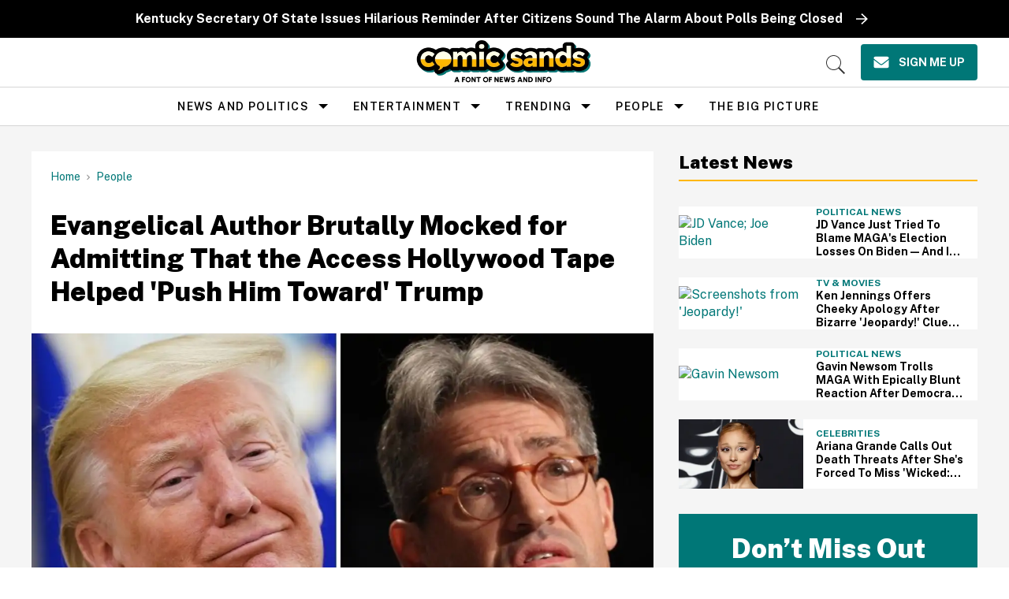

--- FILE ---
content_type: text/html; charset=utf-8
request_url: https://www.comicsands.com/trump-eric-metaxas-access-hollywood
body_size: 108104
content:
<!DOCTYPE html><!-- Powered by RebelMouse. https://www.rebelmouse.com --><html lang="en"><head prefix="og: https://ogp.me/ns# article: https://ogp.me/ns/article#"><script type="application/ld+json">{"@context":"https://schema.org","@type":"BreadcrumbList","itemListElement":[{"@type":"ListItem","id":"https://www.comicsands.com/","item":"https://www.comicsands.com/","name":"Home","position":1},{"@type":"ListItem","id":"https://www.comicsands.com/people/","item":"https://www.comicsands.com/people/","name":"People","position":2}]}</script><script type="application/ld+json">{"@context":"https://schema.org","@type":"NewsArticle","author":{"@type":"Person","description":"Evan Brechtel is a writer and actor living in New York. A Fordham University graduate, he also writes a monthly column for Chosen Magazine and is currently working on a historical fiction novel about New York queer bars over the twentieth century.","identifier":"19237230","image":{"@type":"ImageObject","url":"https://www.comicsands.com/media-library/eyJhbGciOiJIUzI1NiIsInR5cCI6IkpXVCJ9.eyJpbWFnZSI6Imh0dHBzOi8vYXNzZXRzLnJibC5tcy8xODYzNzEzOC9vcmlnaW4ucG5nIiwiZXhwaXJlc19hdCI6MTc5Nzk0ODM4MX0.0XXj-NcJjO3K9yTkbyHCrSzWrrfu3D6xYfJJWnFw2tA/image.png?width=210"},"name":"Evan Brechtel","url":"https://www.comicsands.com/u/evanbrechtel"},"dateModified":"2020-04-28T20:44:29Z","datePublished":"2020-04-28T20:31:42Z","description":"Seriously?","headline":"READ: Evangelical Author Eric Metaxas Says 'Viciousness' of Democratic Response to Access Hollywood Tape 'Pushed Me Toward' Trump","image":[{"@type":"ImageObject","height":600,"url":"https://www.comicsands.com/media-library/image.jpg?id=23172971&width=1200&height=600&coordinates=0%2C44%2C0%2C44","width":1200},{"@type":"ImageObject","height":1200,"url":"https://www.comicsands.com/media-library/image.jpg?id=23172971&width=1200&height=1200&coordinates=172%2C0%2C172%2C0","width":1200},{"@type":"ImageObject","height":1500,"url":"https://www.comicsands.com/media-library/image.jpg?id=23172971&width=2000&height=1500&coordinates=85%2C0%2C85%2C0","width":2000},{"@type":"ImageObject","height":700,"url":"https://www.comicsands.com/media-library/image.jpg?id=23172971&width=1245&height=700&coordinates=0%2C16%2C0%2C17","width":1245}],"keywords":["eric metaxas","access hollywood","tape","2016 election","Evangelical Christians","donald trump"],"mainEntityOfPage":{"@id":"https://www.comicsands.com/trump-eric-metaxas-access-hollywood","@type":"WebPage"},"publisher":{"@type":"Organization","logo":{"@type":"ImageObject","url":"https://www.comicsands.com/media-library/eyJhbGciOiJIUzI1NiIsInR5cCI6IkpXVCJ9.eyJpbWFnZSI6Imh0dHBzOi8vYXNzZXRzLnJibC5tcy81Mjk1NjE5MS9vcmlnaW4ucG5nIiwiZXhwaXJlc19hdCI6MTc5ODk4NzIzMH0.OylGJhnoCwgBxqQGpUv1Z-GjhCPOlHG63adZ1cYIt2w/image.png?width=210"},"name":"Comic Sands"},"thumbnailUrl":"https://www.comicsands.com/media-library/image.jpg?id=23172971&amp;width=210","url":"https://www.comicsands.com/trump-eric-metaxas-access-hollywood"}</script><meta charset="utf-8"/><link rel="preload" as="font" href="https://fonts.gstatic.com/s/publicsans/v15/ijwRs572Xtc6ZYQws9YVwnNGfJ7QwOk1.woff2" type="font/woff2" crossorigin=""/><link rel="preload" as="font" href="https://fonts.gstatic.com/s/readexpro/v21/SLXnc1bJ7HE5YDoGPuzj_dh8uc7wUy8ZQQyX2KY8TL0kGZN6blTC4USWhWEhtP30axMO.woff2" type="font/woff2" crossorigin=""/><script type="text/javascript" class="rm-i-script">
window._rmInpZillaSafeSelectorList = [
    "DIV#adthrive-sticky-outstream-close",
    "DIV#adthrive-collapse-close",
    ".rm-stats-tracked"
];
</script><meta name="robots" content="max-image-preview:large"/><link rel="preload" imagesrcset="https://www.comicsands.com/media-library/image.jpg?id=23172971&width=1245&height=700&quality=55&coordinates=0%2C16%2C0%2C17 3x, https://www.comicsands.com/media-library/image.jpg?id=23172971&width=1245&height=700&quality=55&coordinates=0%2C16%2C0%2C17 2x, https://www.comicsands.com/media-library/image.jpg?id=23172971&width=1245&height=700&quality=55&coordinates=0%2C16%2C0%2C17 1x" as="image" fetchpriority="high"/><link rel="canonical" href="https://www.comicsands.com/trump-eric-metaxas-access-hollywood"/><meta property="fb:app_id" content="200167090048537"/><meta name="twitter:site" content="@"/><meta name="twitter:site:id" content=""/><meta property="og:type" content="article"/><meta property="og:url" content="https://www.comicsands.com/trump-eric-metaxas-access-hollywood"/><meta property="og:site_name" content="Comic Sands"/><meta property="og:image" content="https://www.comicsands.com/media-library/image.jpg?id=23172971&width=1200&height=600&coordinates=0%2C44%2C0%2C44"/><meta property="og:image:width" content="1200"/><meta property="og:image:height" content="600"/><meta property="og:title" content="Evangelical Author Brutally Mocked for Admitting That the Access Hollywood Tape Helped &#39;Push Him Toward&#39; Trump"/><meta property="og:description" content="Seriously?"/><meta name="description" content="An Evangelical says it was the left&#39;s disgust at Trump&#39;s Access Hollywood comments that he found revolting, rather than the comments themselves."/><meta name="keywords" content="eric metaxas, access hollywood, tape, 2016 election, Evangelical Christians, donald trump"/><meta property="article:publisher" content="132916197323514"/><meta name="referrer" content="always"/><meta name="twitter:card" content="summary_large_image"/><meta name="twitter:image" content="https://www.comicsands.com/media-library/image.jpg?id=23172971&width=1200&height=600&coordinates=0%2C44%2C0%2C44"/><link rel="preconnect" href="https://assets.rebelmouse.io/" crossorigin="anonymous"/><link rel="preconnect" href="https://user-stats.rbl.ms/" crossorigin="anonymous"/><link rel="preconnect" href="https://pages-stats.rbl.ms/" crossorigin="anonymous"/><!--link rel="preload" href="https://static.rbl.ms/static/fonts/fontawesome/fontawesome-mini.woff" as="font" type="font/woff2" crossorigin--><script type="text/javascript" class="rm-i-script">navigator.userAgent.includes("Chrome")&&function(e,t,n,r,i,o,a,u,c,s,p,l,f,v,d){var m,h,g,y,E=["click","contextmenu","dblclick","gotpointercapture","keydown","keypress","keyup","lostpointercapture","mousedown","mouseup","pointercancel","pointerdown","pointerenter","pointerleave","pointerover","pointerup","touchcancel","touchend","touchstart"],w=["scroll","wheel","mousemove","pointermove","touchmove"],P=new c,I=new c,L=new c,T="_rmStopped",S="rmInpZillaSafe",k="_rmImmediatelyStopped",_=e.setTimeout,b=e.clearTimeout,A=a.prototype,B=s&&"scheduling"in s&&"isInputPending"in s.scheduling;function C(e){return e&&e.canceled?Promise.resolve():(t=(e||{}).space||0,new Promise((function(e){t>0?_(e,0):d(e)}))).then((function(){if(B&&s.scheduling.isInputPending({includeContinuous:!0}))return C(e)}));var t}function Z(e){return e&&(e instanceof n||"function"==typeof e)}function x(e){return e&&"handleEvent"in e}function H(e){return"dataset"in e&&e.dataset.inpZillaSkip}function M(e,t,n,r,i,o){if(!(n[k]||r===u&&n[T]&&t!==n.target)){var a,c={get:(a={target:i,currentTarget:o},function(e,t,n){if(t in a)return a[t];var r=p.get(e,t);return Z(r)?function(){return p.apply(r,e,arguments)}:r}),set:p.set},s=new Proxy(n,c);try{x(e)?e.handleEvent.call(e,s):e.call(t,s)}catch(e){v(e)}}}function O(e){return function(t){var n=this,r=t.eventPhase,i=t.currentTarget,o=t.target;if(H(n))M(e,n,t,r,o,i);else{var a={canceled:!1,space:50};L.has(e)&&(L.get(e).canceled=!0),L.set(e,a),C(a).then((function(){a.canceled||(L.delete(e),M(e,n,t,r,o,i))}))}}}function j(e){return f.length>0&&e instanceof r&&e.dataset}function q(e){var t=!!f.some((function(t){return e.closest(t)}));e.dataset[S]=t?1:0}function F(e){return!!j(e)&&(S in e.dataset||q(e),1==e.dataset[S])}function G(e,t){var n=function(e,t){return!function(e,t){return!function(e){return e&&e.passive}(t)&&function(e){var t=e;return x(e)&&(t=e.handleEvent),!!(t&&t.length>0)}(e)}(e,t)}(e,t);return function(t){var r=this,i=t.eventPhase,o=t.currentTarget,u=t.target,c=t.timeStamp,s=new a("rm").timeStamp-c;function p(){M(e,r,t,i,u,o)}var l=!t.cancelable,f=!H(r),v=s>=20||n||l||function(e){return F(e.target)||F(e.currentTarget)}(t);f&&v?C().then(p):p()}}function N(e,t,n,r){if(!e.has(t)){var i=n(t,r);e.set(t,i)}return e.get(t)}function R(e){E.forEach((function(t){var n="on"+t;Object.defineProperty(e,n,{set:function(e){var n=this,r="__rmInpOn"+t;n[r]&&n.removeEventListener(t,n[r],{passive:!0}),n[r]=e,n.addEventListener(t,e,{passive:!0})}})}))}function U(e,t){return function(){this[e]=!0,t.apply(this,arguments)}}function z(){return!0}e.addEventListener("pointerup",z,{passive:!0}),e.addEventListener("pointerdown",z,{passive:!0}),(m=i.prototype).addEventListener=(h=m.addEventListener,function(t,n,r){var i=this||e;j(i)&&q(i);var o=n;n&&(o=w.includes(t)?N(I,n,O,r):N(P,n,G,r));var a=l.from(arguments);return a[1]=o,h.apply(i,a)}),m.removeEventListener=function(t){return function(n,r){var i,o=this||e,a=r;r&&(w.includes(n)&&I.has(r)?i=I:P.has(r)&&(i=P),i&&(a=i.get(r),i.delete(r)));var u=l.from(arguments);return u[1]=a,t.apply(o,u)}}(m.removeEventListener),R(e),R(t),R(o.prototype),g=A.stopPropagation,y=A.stopImmediatePropagation,A.stopPropagation=U(T,g),A.stopImmediatePropagation=U(k,y),function(){var t=new c;function n(e){return t.has(e)&&t.set(e,!0),b(e)}e.setTimeout=function(n,r){var i=this,o=l.from(arguments).splice(2);if(!Z(n))return _.apply(e,arguments);function a(){t.get(u)||n.apply(i,o),t.delete(u)}var u=_((function(){C().then(a).catch(v)}),r);return t.set(u,!1),u},e.setInterval=function(e,n){var r=this,i=l.from(arguments).splice(2);function o(){t.get(c)||e.apply(r,i)}function a(){return _(u,n)}function u(){t.get(c)?t.delete(c):C().then(o).catch(v).finally(a)}var c=a();return t.set(c,!1),c},e.clearInterval=n,e.clearTimeout=n}()}(window,document,Function,Element,EventTarget,HTMLElement,Event,Event.BUBBLING_PHASE,Map,navigator,Reflect,Array,window._rmInpZillaSafeSelectorList||[],console.error,requestIdleCallback);</script><script class="rm-i-script">window.REBELMOUSE_BOOTSTRAP_DATA = {"isUserLoggedIn": false, "site": {"id": 17800991, "isCommunitySite": false}, "runner": {"id": 17800991}, "post": {"id": 2668642064, "sections": [0, 18154852, 2259044820, 17253483, 17253486], "shareUrl": "https%3A%2F%2Fwww.comicsands.com%2Ftrump-eric-metaxas-access-hollywood", "status": 0, "tags": ["eric metaxas", "access hollywood", "tape", "2016 election", "Evangelical Christians", "donald trump"]}, "path": "/trump-eric-metaxas-access-hollywood", "pathParams": {}, "resourceId": "pp_2668642064", "fbId": "200167090048537", "fbAppVersion": "v2.5", "clientGaId": "UA-47479881-19", "messageBusUri": "wss://messages.rebelmouse.io", "section": {"id": null}, "tag": {"slug": "donald-trump"}, "fullBootstrapUrl": "/res/bootstrap/data.js?site_id=17800991\u0026resource_id=pp_2668642064\u0026path_params=%7B%7D\u0026override_device=desktop\u0026post_id=2668642064", "whitelabel_menu": {}, "useRiver": false, "engine": {"recaptchaSiteKey": null, "lazyLoadShortcodeImages": true, "backButtonGoToPage": true, "changeParticleUrlScroll": false, "countKeepReadingAsPageview": true, "defaultVideoPlayer": "", "theoPlayerLibraryLocation": "", "trackPageViewOnParticleUrlScroll": false, "webVitalsSampleRate": 100, "overrideDevicePixelRatio": null, "image_quality_level": 55, "sendEventsToCurrentDomain": false, "enableLoggedOutUserTracking": false, "useSmartLinks2": true}};
    </script><script class="rm-i-script">window.REBELMOUSE_BASE_ASSETS_URL = "https://www.comicsands.com/static/dist/social-ux/";
        window.REBELMOUSE_BASE_SSL_DOMAIN = "https://www.comicsands.com";
        window.REBELMOUSE_TASKS_QUEUE = [];
        window.REBELMOUSE_LOW_TASKS_QUEUE = [];
        window.REBELMOUSE_LOWEST_TASKS_QUEUE = [];
        window.REBELMOUSE_ACTIVE_TASKS_QUEUE = [];
        window.REBELMOUSE_STDLIB = {};
        window.RM_OVERRIDES = {};
        window.RM_AD_LOADER = [];
    </script><script src="https://www.comicsands.com/static/dist/social-ux/main.6bc7945fceb0d1ce31d3.bundle.mjs" class="rm-i-script" type="module" async="async" data-js-app="true" data-src-host="https://www.comicsands.com" data-src-file="main.mjs"></script><script src="https://www.comicsands.com/static/dist/social-ux/main.da8512cbfe75950eb816.bundle.js" class="rm-i-script" nomodule="nomodule" defer="defer" data-js-app="true" data-src-host="https://www.comicsands.com" data-src-file="main.js"></script><script src="https://www.comicsands.com/static/dist/social-ux/runtime.5f2854bedb02943ff2a5.bundle.mjs" class="rm-i-script" type="module" async="async" data-js-app="true" data-src-host="https://www.comicsands.com" data-src-file="runtime.mjs"></script><script src="https://www.comicsands.com/static/dist/social-ux/runtime.5fe7c9a46d72403f8fd3.bundle.js" class="rm-i-script" nomodule="nomodule" defer="defer" data-js-app="true" data-src-host="https://www.comicsands.com" data-src-file="runtime.js"></script><!-- we collected enough need to fix it first before turn in back on--><!--script src="//cdn.ravenjs.com/3.16.0/raven.min.js" crossorigin="anonymous"></script--><!--script type="text/javascript">
        Raven.config('https://6b64f5cc8af542cbb920e0238864390a@sentry.io/147999').install();
    </script--><link rel="manifest" href="/manifest.json"/><meta name="theme-color" content="#647187"/><script class="rm-i-script">
        if ('serviceWorker' in navigator) {
          window.addEventListener('load', function() {
            navigator.serviceWorker.register('/sw.js').then(function(registration) {
              console.log('ServiceWorker registration successful with scope: ', registration.scope);
            }, function(err) {
              console.log('ServiceWorker registration failed: ', err);
            });
          });
        } else {
          console.log('ServiceWorker not enabled');
        }
    </script><script class="rm-i-script">
        // fallback error prone google tag setup
        var googletag = googletag || {};
        googletag.cmd = googletag.cmd || [];
    </script><meta http-equiv="X-UA-Compatible" content="IE=edge"/><link rel="alternate" type="application/rss+xml" title="Comic Sands" href="/feeds/people/donald-trump.rss"/><meta name="viewport" content="width=device-width,initial-scale=1,minimum-scale=1.0"/><!-- TODO: move the default value from here --><title>READ: Evangelical Author Eric Metaxas Says 'Viciousness' of Democratic Response to Access Hollywood Tape 'Pushed Me Toward' Trump - Comic Sands</title><style class="rm-i-styles">
        article,aside,details,figcaption,figure,footer,header,hgroup,nav,section{display:block;}audio,canvas,video{display:inline-block;}audio:not([controls]){display:none;}[hidden]{display:none;}html{font-size:100%;-webkit-text-size-adjust:100%;-ms-text-size-adjust:100%;}body{margin:0;font-size:1em;line-height:1.4;}body,button,input,select,textarea{font-family:Tahoma,sans-serif;color:#5A5858;}::-moz-selection{background:#145A7C;color:#fff;text-shadow:none;}::selection{background:#145A7C;color:#fff;text-shadow:none;}:focus{outline:5px auto #2684b1;}a:hover,a:active{outline:0;}abbr[title]{border-bottom:1px dotted;}b,strong{font-weight:bold;}blockquote{margin:1em 40px;}dfn{font-style:italic;}hr{display:block;height:1px;border:0;border-top:1px solid #ccc;margin:1em 0;padding:0;}ins{background:#ff9;color:#000;text-decoration:none;}mark{background:#ff0;color:#000;font-style:italic;font-weight:bold;}pre,code,kbd,samp{font-family:monospace,serif;_font-family:'courier new',monospace;font-size:1em;}pre{white-space:pre;white-space:pre-wrap;word-wrap:break-word;}q{quotes:none;}q:before,q:after{content:"";content:none;}small{font-size:85%;}sub,sup{font-size:75%;line-height:0;position:relative;vertical-align:baseline;}sup{top:-0.5em;}sub{bottom:-0.25em;}ul,ol{margin:1em 0;padding:0 0 0 40px;}dd{margin:0 0 0 40px;}nav ul,nav ol{list-style:none;list-style-image:none;margin:0;padding:0;}img{border:0;-ms-interpolation-mode:bicubic;vertical-align:middle;}svg:not(:root){overflow:hidden;}figure{margin:0;}form{margin:0;}fieldset{border:0;margin:0;padding:0;}label{cursor:pointer;}legend{border:0;padding:0;}button,input{line-height:normal;}button,input[type="button"],input[type="reset"],input[type="submit"]{cursor:pointer;-webkit-appearance:button;}input[type="checkbox"],input[type="radio"]{box-sizing:border-box;padding:0;}input[type="search"]{-webkit-appearance:textfield;box-sizing:content-box;}input[type="search"]::-webkit-search-decoration{-webkit-appearance:none;}button::-moz-focus-inner,input::-moz-focus-inner{border:0;padding:0;}textarea{overflow:auto;vertical-align:top;resize:vertical;}input:invalid,textarea:invalid{background-color:#fccfcc;}table{border-collapse:collapse;border-spacing:0;}td{vertical-align:top;}.ir{display:block;border:0;text-indent:-999em;overflow:hidden;background-color:transparent;background-repeat:no-repeat;text-align:left;direction:ltr;}.ir br{display:none;}.hidden{display:none !important;visibility:hidden;}.visuallyhidden{border:0;clip:rect(0 0 0 0);height:1px;margin:-1px;overflow:hidden;padding:0;position:absolute;width:1px;}.visuallyhidden.focusable:active,.visuallyhidden.focusable:focus{clip:auto;height:auto;margin:0;overflow:visible;position:static;width:auto;}.invisible{visibility:hidden;}.clearfix:before,.clearfix:after{content:"";display:table;}.clearfix:after{clear:both;}.clearfix{zoom:1;}.zindex20{z-index:20;}.zindex30{z-index:30;}.zindex40{z-index:40;}.zindex50{z-index:50;}html{font-size:10px;line-height:1.4;color:#282828;font-weight:normal;}body,button,input,select,textarea{color:#282828;}.col,body{font-size:1.6rem;line-height:1.4;}a{color:rgba(94, 13, 12, 1);text-decoration:none;}a:hover{color:rgba(40, 40, 40, 1);text-decoration:none;}.with-primary-color{color:rgba(94, 13, 12, 1);}.with-primary-color:hover{color:rgba(40, 40, 40, 1);}.js-tab,.js-keep-reading,.js-toggle{cursor:pointer;}.noselect{-webkit-touch-callout:none;-webkit-user-select:none;-khtml-user-select:none;-moz-user-select:none;-ms-user-select:none;user-select:none;}.tabs__tab{display:inline-block;padding:10px;}.tabs__tab-content{display:none;}.tabs__tab-content.active{display:block;}button:focus,input[type="text"],input[type="email"]{outline:0;}audio,canvas,iframe,img,svg,video{vertical-align:middle;max-width:100%;}textarea{resize:vertical;}.main{background-color:#f4f4f4;position:relative;overflow:hidden;}.valign-wrapper{display:-webkit-flex;display:-ms-flexbox;display:flex;-webkit-align-items:center;-ms-flex-align:center;align-items:center;}.valign-wrapper .valign{display:block;}#notification{position:fixed;}.article-module__controls-placeholder{position:absolute;}.display-block{display:block;}.cover-all{position:absolute;width:100%;height:100%;}.full-width{width:100%;}.fa{font-family:FontAwesome,"fontawesome-mini" !important;}.fa.fa-instagram{font-size:1.15em;}.fa-googleplus:before{content:"\f0d5";}.post-partial,.overflow-visible{overflow:visible !important;}.attribute-data{margin:0 10px 10px 0;padding:5px 10px;background-color:rgba(94, 13, 12, 1);color:white;border-radius:3px;margin-bottom:10px;display:inline-block;}.attribute-data[value=""]{display:none;}.badge{display:inline-block;overflow:hidden;}.badge-image{border-radius:100%;}.js-expandable.expanded .js-expand,.js-expandable:not(.expanded) .js-contract{display:none;}.js-scroll-trigger{display:block;width:100%;}.sticky-target:not(.legacy){position:fixed;opacity:0;top:0;will-change:transform;transform:translate3d(0px,0px,0px);}.sticky-target.legacy{position:relative;}.sticky-target.legacy.sticky-active{position:fixed;}.color-inherit:hover,.color-inherit{color:inherit;}.js-appear-on-expand{transition:all 350ms;height:0;overflow:hidden;opacity:0;}.content-container{display:none;}.expanded .content-container{display:block;}.expanded .js-appear-on-expand{opacity:1;height:auto;}.logged-out-user .js-appear-on-expand{height:0;opacity:0;}.h1,.h2{margin:0;padding:0;font-size:1em;font-weight:normal;}.lazyload-placeholder{display:none;position:absolute;text-align:center;background:rgba(0,0,0,0.1);top:0;bottom:0;left:0;right:0;}div[runner-lazy-loading] .lazyload-placeholder,iframe[runner-lazy-loading] + .lazyload-placeholder{display:block;}.abs-pos-center{position:absolute;top:0;bottom:0;left:0;right:0;margin:auto;}.relative{position:relative;}.runner-spinner{position:absolute;top:0;bottom:0;left:0;right:0;margin:auto;width:50px;}.runner-spinner:before{content:"";display:block;padding-top:100%;}.rm-non-critical-loaded .runner-spinner-circular{animation:rotate 2s linear infinite;height:100%;transform-origin:center center;width:100%;position:absolute;top:0;bottom:0;left:0;right:0;margin:auto;}.position-relative{position:relative;}.collection-button{display:inline-block;}.rm-non-critical-loaded .runner-spinner-path{stroke-dasharray:1,200;stroke-dashoffset:0;animation:dash 1.5s ease-in-out infinite,color 6s ease-in-out infinite;stroke-linecap:round;}.pagination-container .pagination-wrapper{display:flex;align-items:center;}.pagination-container .pagination-wrapper a{color:rgba(59,141,242,1);margin:0 5px;}@keyframes rotate{100%{transform:rotate(360deg);}}@keyframes dash{0%{stroke-dasharray:1,200;stroke-dashoffset:0;}50%{stroke-dasharray:89,200;stroke-dashoffset:-35px;}100%{stroke-dasharray:89,200;stroke-dashoffset:-124px;}}@keyframes color{100%,0%{stroke:rgba(255,255,255,1);}40%{stroke:rgba(255,255,255,0.6);}66%{stroke:rgba(255,255,255,0.9);}80%,90%{stroke:rgba(255,255,255,0.7);}}.js-section-loader-feature-container > .slick-list > .slick-track > .slick-slide:not(.slick-active){height:0;visibility:hidden;}.rebellt-item-media-container .instagram-media{margin-left:auto !important;margin-right:auto !important;}.js-hidden-panel{position:fixed;top:0;left:0;right:0;transition:all 300ms;z-index:10;}.js-hidden-panel.active{transform:translate3d(0,-100%,0);}.content{margin-left:auto;margin-right:auto;max-width:1100px;width:90%;}.ad-tag{text-align:center;}.ad-tag__inner{display:inline-block;}.content .ad-tag{margin-left:-5%;margin-right:-5%;}@media (min-width:768px){.content .ad-tag{margin-left:auto;margin-right:auto;}}.user-prefs{display:none;}.no-mb:not(:last-child){margin-bottom:0;}.no-mt:not(:first-child){margin-top:0;}.sm-mt-0:not(:empty):before,.sm-mt-1:not(:empty):before,.sm-mt-2:not(:empty):before,.sm-mb-0:not(:empty):after,.sm-mb-1:not(:empty):after,.sm-mb-2:not(:empty):after,.md-mt-0:not(:empty):before,.md-mt-1:not(:empty):before,.md-mt-2:not(:empty):before,.md-mb-0:not(:empty):after,.md-mb-1:not(:empty):after,.md-mb-2:not(:empty):after,.lg-mt-0:not(:empty):before,.lg-mt-1:not(:empty):before,.lg-mt-2:not(:empty):before,.lg-mb-0:not(:empty):after,.lg-mb-1:not(:empty):after,.lg-mb-2:not(:empty):after{content:'';display:block;overflow:hidden;}.sm-mt-0:not(:empty):before{margin-bottom:0;}.sm-mt-0 > *{margin-top:0;}.sm-mt-1:not(:empty):before{margin-bottom:-10px;}.sm-mt-1 > *{margin-top:10px;}.sm-mt-2:not(:empty):before{margin-bottom:-20px;}.sm-mt-2 > *{margin-top:20px;}.sm-mb-0:not(:empty):after{margin-top:0;}.sm-mb-0 > *{margin-bottom:0;}.sm-mb-1:not(:empty):after{margin-top:-10px;}.sm-mb-1 > *{margin-bottom:10px;}.sm-mb-2:not(:empty):after{margin-top:-20px;}.sm-mb-2 > *{margin-bottom:20px;}@media (min-width:768px){.md-mt-0:not(:empty):before{margin-bottom:0;}.md-mt-0 > *{margin-top:0;}.md-mt-1:not(:empty):before{margin-bottom:-10px;}.md-mt-1 > *{margin-top:10px;}.md-mt-2:not(:empty):before{margin-bottom:-20px;}.md-mt-2 > *{margin-top:20px;}.md-mb-0:not(:empty):after{margin-top:0;}.md-mb-0 > *{margin-bottom:0;}.md-mb-1:not(:empty):after{margin-top:-10px;}.md-mb-1 > *{margin-bottom:10px;}.md-mb-2:not(:empty):after{margin-top:-20px;}.md-mb-2 > *{margin-bottom:20px;}}@media (min-width:1024px){.lg-mt-0:not(:empty):before{margin-bottom:0;}.lg-mt-0 > *{margin-top:0;}.lg-mt-1:not(:empty):before{margin-bottom:-10px;}.lg-mt-1 > *{margin-top:10px;}.lg-mt-2:not(:empty):before{margin-bottom:-20px;}.lg-mt-2 > *{margin-top:20px;}.lg-mb-0:not(:empty):after{margin-top:0;}.lg-mb-0 > *{margin-bottom:0;}.lg-mb-1:not(:empty):after{margin-top:-10px;}.lg-mb-1 > *{margin-bottom:10px;}.lg-mb-2:not(:empty):after{margin-top:-20px;}.lg-mb-2 > *{margin-bottom:20px;}}.sm-cp-0{padding:0;}.sm-cp-1{padding:10px;}.sm-cp-2{padding:20px;}@media (min-width:768px){.md-cp-0{padding:0;}.md-cp-1{padding:10px;}.md-cp-2{padding:20px;}}@media (min-width:1024px){.lg-cp-0{padding:0;}.lg-cp-1{padding:10px;}.lg-cp-2{padding:20px;}}.mb-2 > *{margin-bottom:20px;}.mb-2 > :last-child{margin-bottom:0;}.v-sep > *{margin-bottom:20px;}@media (min-width:768px){.v-sep > *{margin-bottom:40px;}}.v-sep > *:last-child{margin-bottom:0;}@media only screen and (max-width:767px){.hide-mobile{display:none !important;}}@media only screen and (max-width:1023px){.hide-tablet-and-mobile{display:none !important;}}@media only screen and (min-width:768px){.hide-tablet-and-desktop{display:none !important;}}@media only screen and (min-width:768px) and (max-width:1023px){.hide-tablet{display:none !important;}}@media only screen and (min-width:1024px){.hide-desktop{display:none !important;}}.row.px10{margin-left:-10px;margin-right:-10px;}.row.px10 > .col{padding-left:10px;padding-right:10px;}.row.px20{margin-left:-20px;margin-right:-20px;}.row.px20 > .col{padding-left:20px;padding-right:20px;}.row{margin-left:auto;margin-right:auto;overflow:hidden;}.row:after{content:'';display:table;clear:both;}.row:not(:empty){margin-bottom:-20px;}.col{margin-bottom:20px;}@media (min-width:768px){.col{margin-bottom:40px;}.row:not(:empty){margin-bottom:-40px;}}.row .col{float:left;box-sizing:border-box;}.row .col.pull-right{float:right;}.row .col.s1{width:8.3333333333%;}.row .col.s2{width:16.6666666667%;}.row .col.s3{width:25%;}.row .col.s4{width:33.3333333333%;}.row .col.s5{width:41.6666666667%;}.row .col.s6{width:50%;}.row .col.s7{width:58.3333333333%;}.row .col.s8{width:66.6666666667%;}.row .col.s9{width:75%;}.row .col.s10{width:83.3333333333%;}.row .col.s11{width:91.6666666667%;}.row .col.s12{width:100%;}@media only screen and (min-width:768px){.row .col.m1{width:8.3333333333%;}.row .col.m2{width:16.6666666667%;}.row .col.m3{width:25%;}.row .col.m4{width:33.3333333333%;}.row .col.m5{width:41.6666666667%;}.row .col.m6{width:50%;}.row .col.m7{width:58.3333333333%;}.row .col.m8{width:66.6666666667%;}.row .col.m9{width:75%;}.row .col.m10{width:83.3333333333%;}.row .col.m11{width:91.6666666667%;}.row .col.m12{width:100%;}}@media only screen and (min-width:1024px){.row .col.l1{width:8.3333333333%;}.row .col.l2{width:16.6666666667%;}.row .col.l3{width:25%;}.row .col.l4{width:33.3333333333%;}.row .col.l5{width:41.6666666667%;}.row .col.l6{width:50%;}.row .col.l7{width:58.3333333333%;}.row .col.l8{width:66.6666666667%;}.row .col.l9{width:75%;}.row .col.l10{width:83.3333333333%;}.row .col.l11{width:91.6666666667%;}.row .col.l12{width:100%;}}.widget{position:relative;box-sizing:border-box;}.widget:hover .widget__headline a{color:rgba(40, 40, 40, 1);}.widget__headline{color:#282828;cursor:pointer;}.widget__headline-text{font-family:inherit;color:inherit;word-break:break-word;}.widget__section-text{display:block;}.image,.widget__image{background-position:center;background-repeat:no-repeat;background-size:cover;display:block;z-index:0;}.widget__play{position:absolute;width:100%;height:100%;text-align:center;}.rm-widget-image-holder{position:relative;}.rm-video-holder{position:absolute;width:100%;height:100%;top:0;left:0;}.rm-zindex-hidden{display:none;z-index:-1;}.rm-widget-image-holder .widget__play{top:0;left:0;}.image.no-image{background-color:#e4e4e4;}.widget__video{position:relative;}.widget__video .rm-scrop-spacer{padding-bottom:56.25%;}.widget__video.rm-video-tiktok{max-width:605px;}.widget__video video,.widget__video iframe{position:absolute;top:0;left:0;height:100%;}.widget__product-vendor{font-size:1.5em;line-height:1.5;margin:25px 0;}.widget__product-buy-link{margin:15px 0;}.widget__product-buy-link-btn{background-color:#000;color:#fff;display:inline-block;font-size:1.6rem;line-height:1em;padding:1.25rem;font-weight:700;}.widget__product-buy-btn:hover{color:#fff;}.widget__product-price{font-size:1.5em;line-height:1.5;margin:25px 0;}.widget__product-compare-at-price{text-decoration:line-through;}.rebellt-item.is--mobile,.rebellt-item.is--tablet{margin-bottom:0.85em;}.rebellt-item.show_columns_on_mobile.col2,.rebellt-item.show_columns_on_mobile.col3{display:inline-block;vertical-align:top;}.rebellt-item.show_columns_on_mobile.col2{width:48%;}.rebellt-item.show_columns_on_mobile.col3{width:32%;}@media only screen and (min-width:768px){.rebellt-item.col2:not(.show_columns_on_mobile),.rebellt-item.col3:not(.show_columns_on_mobile){display:inline-block;vertical-align:top;}.rebellt-item.col2:not(.show_columns_on_mobile){width:48%;}.rebellt-item.col3:not(.show_columns_on_mobile){width:32%;}}.rebellt-item.parallax{background-size:cover;background-attachment:fixed;position:relative;left:calc(-50vw + 50%);width:100vw;min-height:100vh;padding:0 20%;box-sizing:border-box;max-width:inherit;text-align:center;z-index:3;}.rebellt-item.parallax.is--mobile{background-position:center;margin-bottom:0;padding:0 15%;}.rebellt-item.parallax.has-description:before,.rebellt-item.parallax.has-description:after{content:"";display:block;padding-bottom:100%;}.rebellt-item.parallax.has-description.is--mobile:before,.rebellt-item.parallax.has-description.is--mobile:after{padding-bottom:90vh;}.rebellt-item.parallax h3,.rebellt-item.parallax p{color:white;text-shadow:1px 0 #000;}.rebellt-item.parallax.is--mobile p{font-size:18px;font-weight:400;}.rebellt-ecommerce h3{font-size:1.8em;margin-bottom:15px;}.rebellt-ecommerce--vendor{font-size:1.5em;line-height:1.5;margin:25px 0;}.rebellt-ecommerce--price{font-size:1.5em;line-height:1.5;margin:25px 0;}.rebellt-ecommerce--compare-at-price{text-decoration:line-through;}.rebellt-ecommerce--buy{margin:15px 0;}.rebellt-ecommerce--btn{background-color:#000;color:#fff;display:inline-block;font-size:1.6rem;line-height:1em;padding:1.25rem;font-weight:700;}.rebellt-ecommerce--btn:hover{color:#fff;}.rebelbar.skin-simple{height:50px;line-height:50px;color:#282828;font-size:1.2rem;border-left:none;border-right:none;background-color:#fff;}.rebelbar.skin-simple .rebelbar__inner{position:relative;height:100%;margin:0 auto;padding:0 20px;max-width:1300px;}.rebelbar.skin-simple .logo{float:left;}.rebelbar.skin-simple .logo__image{max-height:50px;max-width:190px;}.rebelbar--fake.skin-simple{position:relative;border-color:#fff;}.rebelbar--fixed.skin-simple{position:absolute;width:100%;z-index:3;}.with-fixed-header .rebelbar--fixed.skin-simple{position:fixed;top:0;}.rebelbar.skin-simple .rebelbar__menu-toggle{position:relative;cursor:pointer;float:left;text-align:center;font-size:0;width:50px;margin-left:-15px;height:100%;color:#282828;}.rebelbar.skin-simple i{vertical-align:middle;display:inline-block;font-size:20px;}.rebelbar.skin-simple .rebelbar__menu-toggle:hover{color:rgba(40, 40, 40, 1);}.rebelbar.skin-simple .rebelbar__section-links{display:none;padding:0 100px 0 40px;overflow:hidden;height:100%;}.rebelbar.skin-simple .rebelbar__section-list{margin:0 -15px;height:100%;}.rebelbar.skin-simple .rebelbar__section-links li{display:inline-block;padding:0 15px;text-align:left;}.rebelbar.skin-simple .rebelbar__section-link{color:#282828;display:block;font-size:1.8rem;font-weight:400;text-decoration:none;}.rebelbar.skin-simple .rebelbar__section-link:hover{color:rgba(40, 40, 40, 1);}.rebelbar.skin-simple .rebelbar__sharebar.sharebar{display:none;}.rebelbar.skin-simple .rebelbar__section-list.js--active .rebelbar__more-sections-button{visibility:visible;}.rebelbar.skin-simple .rebelbar__more-sections-button{cursor:pointer;visibility:hidden;}.rebelbar.skin-simple #rebelbar__more-sections{visibility:hidden;position:fixed;line-height:70px;left:0;width:100%;background-color:#1f1f1f;}.rebelbar.skin-simple #rebelbar__more-sections a{color:white;}.rebelbar.skin-simple #rebelbar__more-sections.opened{visibility:visible;}@media only screen and (min-width:768px){.rebelbar.skin-simple .rebelbar__menu-toggle{margin-right:15px;}.rebelbar.skin-simple{height:100px;line-height:100px;font-weight:700;}.rebelbar.skin-simple .logo__image{max-width:350px;max-height:100px;}.rebelbar.skin-simple .rebelbar__inner{padding:0 40px;}.rebelbar.skin-simple .rebelbar__sharebar.sharebar{float:left;margin-top:20px;margin-bottom:20px;padding-left:40px;}}@media (min-width:960px){.rebelbar.skin-simple .rebelbar__section-links{display:block;}.with-floating-shares .rebelbar.skin-simple .search-form{display:none;}.with-floating-shares .rebelbar.skin-simple .rebelbar__sharebar.sharebar{display:block;}.with-floating-shares .rebelbar.skin-simple .rebelbar__section-links{display:none;}}.menu-global{display:none;width:100%;position:fixed;z-index:3;color:white;background-color:#1a1a1a;height:100%;font-size:1.8rem;overflow-y:auto;overflow-x:hidden;line-height:1.6em;}@media (min-width:768px){.menu-global{display:block;max-width:320px;top:0;-webkit-transform:translate(-320px,0);transform:translate(-320px,0);transform:translate3d(-320px,0,0);}.menu-global,.all-content-wrapper{transition:transform .2s cubic-bezier(.2,.3,.25,.9);}}.menu-overlay{position:fixed;top:-100%;left:0;height:0;width:100%;cursor:pointer;visibility:hidden;opacity:0;transition:opacity 200ms;}.menu-opened .menu-overlay{visibility:visible;height:100%;z-index:1;opacity:1;top:0;}@media only screen and (min-width:768px){.menu-opened .menu-overlay{z-index:10;background:rgba(255,255,255,.6);}}@media (min-width:960px){.logged-out-user .rebelbar.skin-simple .menu-overlay{display:none;}}@media (min-width:600px){.rm-resized-container-5{width:5%;}.rm-resized-container-10{width:10%;}.rm-resized-container-15{width:15%;}.rm-resized-container-20{width:20%;}.rm-resized-container-25{width:25%;}.rm-resized-container-30{width:30%;}.rm-resized-container-35{width:35%;}.rm-resized-container-40{width:40%;}.rm-resized-container-45{width:45%;}.rm-resized-container-50{width:50%;}.rm-resized-container-55{width:55%;}.rm-resized-container-60{width:60%;}.rm-resized-container-65{width:65%;}.rm-resized-container-70{width:70%;}.rm-resized-container-75{width:75%;}.rm-resized-container-80{width:80%;}.rm-resized-container-85{width:85%;}.rm-resized-container-90{width:90%;}.rm-resized-container-95{width:95%;}.rm-resized-container-100{width:100%;}}.rm-embed-container{position:relative;}.rm-embed-container.rm-embed-instagram{max-width:540px;}.rm-embed-container.rm-embed-tiktok{max-width:572px;min-height:721px;}.rm-embed-container.rm-embed-tiktok blockquote,.rm-embed-twitter blockquote{all:revert;}.rm-embed-container.rm-embed-tiktok blockquote{margin-left:0;margin-right:0;position:relative;}.rm-embed-container.rm-embed-tiktok blockquote,.rm-embed-container.rm-embed-tiktok blockquote > iframe,.rm-embed-container.rm-embed-tiktok blockquote > section{width:100%;min-height:721px;display:block;}.rm-embed-container.rm-embed-tiktok blockquote > section{position:absolute;top:0;left:0;right:0;bottom:0;display:flex;align-items:center;justify-content:center;flex-direction:column;text-align:center;}.rm-embed-container.rm-embed-tiktok blockquote > section:before{content:"";display:block;width:100%;height:300px;border-radius:8px;}.rm-embed-container > .rm-embed,.rm-embed-container > .rm-embed-holder{position:absolute;top:0;left:0;}.rm-embed-holder{display:block;height:100%;width:100%;display:flex;align-items:center;}.rm-embed-container > .rm-embed-spacer{display:block;}.rm-embed-twitter{max-width:550px;margin-top:10px;margin-bottom:10px;}.rm-embed-twitter blockquote{position:relative;height:100%;width:100%;flex-direction:column;display:flex;align-items:center;justify-content:center;flex-direction:column;text-align:center;}.rm-embed-twitter:not(.rm-off) .twitter-tweet{margin:0 !important;}.logo__image,.image-element__img,.rm-lazyloadable-image{max-width:100%;height:auto;}.logo__image,.image-element__img{width:auto;}@media (max-width:768px){.rm-embed-spacer.rm-embed-spacer-desktop{display:none;}}@media (min-width:768px){.rm-embed-spacer.rm-embed-spacer-mobile{display:none;}}.sharebar{margin:0 -4px;padding:0;font-size:0;line-height:0;}.sharebar a{color:#fff;}.sharebar a:hover{text-decoration:none;color:#fff;}.sharebar .share,.sharebar .share-plus{display:inline-block;margin:0 4px;font-size:14px;font-weight:400;padding:0 10px;width:20px;min-width:20px;height:40px;line-height:38px;text-align:center;vertical-align:middle;border-radius:2px;}.sharebar .share-plus i,.sharebar .share i{display:inline-block;vertical-align:middle;}.sharebar .hide-button{display:none;}.sharebar.enable-panel .hide-button{display:inline-block;}.sharebar.enable-panel .share-plus{display:none;}.sharebar.with-first-button-caption:not(.enable-panel) .share:first-child{width:68px;}.sharebar.with-first-button-caption:not(.enable-panel) .share:first-child:after{content:'Share';padding-left:5px;vertical-align:middle;}.sharebar--fixed{display:none;position:fixed;bottom:0;z-index:1;text-align:center;width:100%;left:0;margin:20px auto;}.with-floating-shares .sharebar--fixed{display:block;}.sharebar.fly_shared:not(.enable-panel) .share:nth-child(5){display:none;}.share-media-panel .share-media-panel-pinit{position:absolute;right:0;bottom:0;background-color:transparent;}.share-media-panel-pinit_share{background-image:url('/static/img/whitelabel/runner/spritesheets/pin-it-sprite.png');background-color:#BD081C;background-position:-1px -17px;border-radius:4px;float:right;height:34px;margin:7px;width:60px;background-size:194px auto;}.share-media-panel-pinit_share:hover{opacity:.9;}@media (min-width:768px){.sharebar .share-plus .fa,.sharebar .share .fa{font-size:22px;}.sharebar .share,.sharebar .share-plus{padding:0 15px;width:30px;min-width:30px;height:60px;line-height:60px;margin:0 4px;font-size:16px;}.sharebar.with-first-button-caption:not(.enable-panel) .share:first-child{width:180px;}.sharebar.with-first-button-caption:not(.enable-panel) .share:first-child:after{content:'Share this story';padding-left:10px;vertical-align:middle;text-transform:uppercase;}.share-media-panel-pinit_share{background-position:-60px -23px;height:45px;margin:10px;width:80px;}}.action-btn{display:block;font-size:1.6rem;color:rgba(94, 13, 12, 1);cursor:pointer;border:2px solid rgba(94, 13, 12, 1);border-color:rgba(94, 13, 12, 1);border-radius:2px;line-height:1em;padding:1.6rem;font-weight:700;text-align:center;}.action-btn:hover{color:rgba(40, 40, 40, 1);border:2px solid rgba(40, 40, 40, 1);border-color:rgba(40, 40, 40, 1);}.section-headline__text{font-size:3rem;font-weight:700;line-height:1;}.section-headline__text{color:#282828;}@media (min-width:768px){.section-headline__text{font-size:3.6rem;}.content__main .section-headline__text{margin-top:-.3rem;margin-bottom:2rem;}}.module-headline__text{font-size:3rem;font-weight:700;color:rgba(91, 61, 23, 1);}@media (min-width:768px){.module-headline__text{font-size:3.6rem;}}.search-form{position:absolute;top:0;right:20px;z-index:1;}.search-form__text-input{display:none;height:42px;font-size:1.3rem;background-color:#f4f4f4;border:none;color:#8f8f8f;text-indent:10px;padding:0;width:220px;position:absolute;right:-10px;top:0;bottom:0;margin:auto;}.search-form .search-form__submit{display:none;position:relative;border:none;bottom:2px;background-color:transparent;}.search-form__text-input:focus,.search-form__submit:focus{border:0 none;-webkit-box-shadow:none;-moz-box-shadow:none;box-shadow:none;outline:0 none;}.show-search .search-form__close{position:absolute;display:block;top:0;bottom:0;margin:auto;height:1rem;right:-28px;}.search-form__open{vertical-align:middle;bottom:2px;display:inline-block;position:relative;color:#282828;font-size:1.9rem;}.show-search .search-form__text-input{display:block;}.show-search .search-form__submit{display:inline-block;vertical-align:middle;padding:0;color:#282828;font-size:1.9rem;}.search-form__close,.show-search .search-form__open{display:none;}.quick-search{display:block;border-bottom:1px solid #d2d2d2;padding:24px 0 28px;margin-bottom:20px;position:relative;}.quick-search__submit{background-color:transparent;border:0;padding:0;margin:0;position:absolute;zoom:.75;color:#000;}.quick-search__input{background-color:transparent;border:0;padding:0;font-size:1.5rem;font-weight:700;line-height:3em;padding-left:40px;width:100%;box-sizing:border-box;}@media (min-width:768px){.search-form{right:40px;}.quick-search{margin-bottom:40px;padding:0 0 20px;}.quick-search__submit{zoom:1;}.quick-search__input{line-height:2.2em;padding-left:60px;}}.search-widget{position:relative;}.search-widget__input,.search-widget__submit{border:none;padding:0;margin:0;color:#282828;background:transparent;font-size:inherit;line-height:inherit;}.social-links__link{display:inline-block;padding:12px;line-height:0;width:25px;height:25px;border-radius:50%;margin:0 6px;font-size:1.5em;text-align:center;position:relative;vertical-align:middle;color:white;}.social-links__link:hover{color:white;}.social-links__link > span{position:absolute;top:0;left:0;right:0;bottom:0;margin:auto;height:1em;}.article__body{}.body-description .horizontal-rule{border-top:2px solid #eee;}.article-content blockquote{border-left:5px solid rgba(94, 13, 12, 1);border-left-color:rgba(94, 13, 12, 1);color:#656565;padding:0 0 0 25px;margin:1em 0 1em 25px;}.article__splash-custom{position:relative;}.body hr{display:none;}.article-content .media-caption{color:#9a9a9a;font-size:1.4rem;line-height:2;}.giphy-image{margin-bottom:0;}.article-body a{word-wrap:break-word;}.article-content .giphy-image__credits-wrapper{margin:0;}.article-content .giphy-image__credits{color:#000;font-size:1rem;}.article-content .image-media,.article-content .giphy-image .media-photo-credit{display:block;}.tags{color:rgba(94, 13, 12, 1);margin:0 -5px;}.tags__item{margin:5px;display:inline-block;}.tags .tags__item{line-height:1;}.slideshow .carousel-control{overflow:hidden;}.shortcode-media .media-caption,.shortcode-media .media-photo-credit{display:block;}@media (min-width:768px){.tags{margin:0 -10px;}.tags__item{margin:10px;}.article-content__comments-wrapper{border-bottom:1px solid #d2d2d2;margin-bottom:20px;padding-bottom:40px;}}.subscription-widget{background:rgba(94, 13, 12, 1);padding:30px;}.subscription-widget .module-headline__text{text-align:center;font-size:2rem;font-weight:400;color:#fff;}.subscription-widget .social-links{margin-left:-10px;margin-right:-10px;text-align:center;font-size:0;}.subscription-widget .social-links__link{display:inline-block;vertical-align:middle;width:39px;height:39px;color:#fff;box-sizing:border-box;border-radius:50%;font-size:20px;margin:0 5px;line-height:35px;background:transparent;border:2px solid #fff;border-color:#fff;}.subscription-widget .social-links__link:hover{color:rgba(40, 40, 40, 1);border-color:rgba(40, 40, 40, 1);background:transparent;}.subscription-widget .social-links__link .fa-instagram{margin:5px 0 0 1px;}.subscription-widget__site-links{margin:30px -5px;text-align:center;font-size:.8em;}.subscription-widget__site-link{padding:0 5px;color:inherit;}.newsletter-element__form{text-align:center;position:relative;max-width:500px;margin-left:auto;margin-right:auto;}.newsletter-element__submit,.newsletter-element__input{border:0;padding:10px;font-size:1.6rem;font-weight:500;height:40px;line-height:20px;margin:0;}.newsletter-element__submit{background:rgba(91, 61, 23, 1);color:#fff;position:absolute;top:0;right:0;}.newsletter-element__submit:hover{opacity:.9;}.newsletter-element__input{background:#f4f4f4;width:100%;color:#8f8f8f;padding-right:96px;box-sizing:border-box;}.gdpr-cookie-wrapper{position:relative;left:0;right:0;padding:.5em;box-sizing:border-box;}.gdpr-cookie-controls{text-align:right;}.runner-authors-list{margin-top:0;margin-bottom:0;padding-left:0;list-style-type:none;}.runner-authors-author-wrapper{display:flex;flex-direction:row;flex-wrap:nowrap;justify-content:flex-start;align-items:stretch;align-content:stretch;}.runner-authors-avatar-thumb{display:inline-block;border-radius:100%;width:55px;height:55px;background-repeat:no-repeat;background-position:center;background-size:cover;overflow:hidden;}.runner-authors-avatar-thumb img{width:100%;height:100%;display:block;object-fit:cover;border-radius:100%;}.runner-authors-avatar-fallback{display:flex;align-items:center;justify-content:center;width:100%;height:100%;font-size:12px;line-height:1.1;text-align:center;padding:4px;background:#e0e0e0;color:#555;font-weight:600;text-transform:uppercase;border-radius:100%;overflow:hidden;}.runner-authors-author-info{width:calc(100% - 55px);}.runner-author-name-container{padding:0 6px;}.rm-breadcrumb__list{margin:0;padding:0;}.rm-breadcrumb__item{list-style-type:none;display:inline;}.rm-breadcrumb__item:last-child .rm-breadcrumb__separator{display:none;}.rm-breadcrumb__item:last-child .rm-breadcrumb__link,.rm-breadcrumb__link.disabled{pointer-events:none;color:inherit;}.social-tab-i .share-fb:after,.social-tab-i .share-tw:after{content:none;}.share-buttons .social-tab-i a{margin-right:0;}.share-buttons .social-tab-i li{line-height:1px;float:left;}.share-buttons .social-tab-i ul{margin:0;padding:0;list-style:none;}.share-tab-img{max-width:100%;padding:0;margin:0;position:relative;overflow:hidden;display:inline-block;}.share-buttons .social-tab-i{position:absolute;bottom:0;right:0;margin:0;padding:0;z-index:1;list-style-type:none;}.close-share-mobile,.show-share-mobile{background-color:rgba(0,0,0,.75);}.share-buttons .social-tab-i.show-mobile-share-bar .close-share-mobile,.share-buttons .social-tab-i .show-share-mobile,.share-buttons .social-tab-i .share{width:30px;height:30px;line-height:27px;padding:0;text-align:center;display:inline-block;vertical-align:middle;}.share-buttons .social-tab-i.show-mobile-share-bar .show-share-mobile,.share-buttons .social-tab-i .close-share-mobile{display:none;}.share-buttons .social-tab-i .icons-share{vertical-align:middle;display:inline-block;font:normal normal normal 14px/1 FontAwesome;color:white;}.social-tab-i .icons-share.fb:before{content:'\f09a';}.social-tab-i .icons-share.tw:before{content:'\f099';}.social-tab-i .icons-share.pt:before{content:'\f231';}.social-tab-i .icons-share.tl:before{content:'\f173';}.social-tab-i .icons-share.em:before{content:'\f0e0';}.social-tab-i .icons-share.sprite-shares-close:before{content:'\f00d';}.social-tab-i .icons-share.sprite-shares-share:before{content:'\f1e0';}@media only screen and (max-width:768px){.share-tab-img .social-tab-i{display:block;}.share-buttons .social-tab-i .share{display:none;}.share-buttons .social-tab-i.show-mobile-share-bar .share{display:block;}.social-tab-i li{float:left;}}@media only screen and (min-width:769px){.social-tab-i .close-share-mobile,.social-tab-i .show-share-mobile{display:none !important;}.share-tab-img .social-tab-i{display:none;}.share-tab-img:hover .social-tab-i{display:block;}.share-buttons .social-tab-i .share{width:51px;height:51px;line-height:47px;}.share-buttons .social-tab-i{margin:5px 0 0 5px;top:0;left:0;bottom:auto;right:auto;display:none;}.share-buttons .social-tab-i .share{display:block;}}.accesibility-hidden{border:0;clip:rect(1px 1px 1px 1px);clip:rect(1px,1px,1px,1px);height:1px;margin:-1px;overflow:hidden;padding:0;position:absolute;width:1px;background:#000;color:#fff;}body:not(.rm-non-critical-loaded) .follow-button{display:none;}.posts-custom .posts-wrapper:after{content:"";display:block;margin-bottom:-20px;}.posts-custom .widget{margin-bottom:20px;width:100%;}.posts-custom .widget__headline,.posts-custom .social-date{display:block;}.posts-custom .social-date{color:#a4a2a0;font-size:1.4rem;}.posts-custom[data-attr-layout_headline] .widget{vertical-align:top;}.posts-custom[data-attr-layout_headline="top"] .widget{vertical-align:bottom;}.posts-custom .posts-wrapper{margin-left:0;margin-right:0;font-size:0;line-height:0;}.posts-custom .widget{display:inline-block;}.posts-custom article{margin:0;box-sizing:border-box;font-size:1.6rem;line-height:1.4;}.posts-custom[data-attr-layout_columns="2"] article,.posts-custom[data-attr-layout_columns="3"] article,.posts-custom[data-attr-layout_columns="4"] article{margin:0 10px;}.posts-custom[data-attr-layout_columns="2"] .posts-wrapper,.posts-custom[data-attr-layout_columns="3"] .posts-wrapper,.posts-custom[data-attr-layout_columns="4"] .posts-wrapper{margin-left:-10px;margin-right:-10px;}@media (min-width:768px){.posts-custom[data-attr-layout_columns="2"] .widget{width:50%;}.posts-custom[data-attr-layout_columns="3"] .widget{width:33.3333%;}.posts-custom[data-attr-layout_columns="4"] .widget{width:25%;}}.posts-custom .widget__headline{font-size:1em;font-weight:700;word-wrap:break-word;}.posts-custom .widget__section{display:block;}.posts-custom .widget__head{position:relative;}.posts-custom .widget__head .widget__body{position:absolute;padding:5%;bottom:0;left:0;box-sizing:border-box;width:100%;background:rgba(0,0,0,0.4);background:linear-gradient(transparent 5%,rgba(0,0,0,0.5));}.posts-custom .widget__head .social-author__name,.posts-custom .widget__head .main-author__name,.posts-custom .widget__head .social-author__social-name,.posts-custom .widget__head .main-author__social-name,.posts-custom .widget__head .widget__headline,.posts-custom .widget__head .widget__subheadline{color:white;}.posts-custom .widget__subheadline *{display:inline;}.posts-custom .main-author__avatar,.posts-custom .social-author__avatar{float:left;border-radius:50%;margin-right:8px;height:30px;width:30px;min-width:30px;overflow:hidden;position:relative;}.posts-custom .main-author__name,.posts-custom .social-author__name{color:#1f1f1f;font-size:1.4rem;font-weight:700;line-height:1.4;display:inline;overflow:hidden;text-overflow:ellipsis;white-space:nowrap;position:relative;}.posts-custom .main-author__social-name,.posts-custom .social-author__social-name{color:#757575;display:block;font-size:1.2rem;line-height:0.8em;}.posts-custom .main-author__name:hover,.posts-custom .social-author__name:hover,.posts-custom .main-author__social-name:hover,.posts-custom .social-author__social-name:hover{color:rgba(40, 40, 40, 1);}.posts-custom[data-attr-layout_carousel] .posts-wrapper:after{margin-bottom:0 !important;}.posts-custom[data-attr-layout_carousel] .widget{margin-bottom:0 !important;}.posts-custom[data-attr-layout_carousel][data-attr-layout_columns="1"] .posts-wrapper:not(.slick-initialized) .widget:not(:first-child),.posts-custom[data-attr-layout_carousel]:not([data-attr-layout_columns="1"]) .posts-wrapper:not(.slick-initialized){display:none !important;}.posts-custom .slick-arrow{position:absolute;top:0;bottom:0;width:7%;max-width:60px;min-width:45px;min-height:60px;height:15%;color:white;border:0;margin:auto 10px;background:rgba(94, 13, 12, 1);z-index:1;cursor:pointer;font-size:1.6rem;line-height:1;opacity:0.9;}.posts-custom .slick-prev{left:0;}.posts-custom .slick-next{right:0;}.posts-custom .slick-arrow:before{position:absolute;left:0;right:0;width:13px;bottom:0;top:0;margin:auto;height:16px;}.posts-custom .slick-arrow:hover{background:rgba(40, 40, 40, 1);opacity:1;}.posts-custom .slick-dots{display:block;padding:10px;box-sizing:border-box;text-align:center;margin:0 -5px;}.posts-custom .slick-dots li{display:inline-block;margin:0 5px;}.posts-custom .slick-dots button{font-size:0;width:10px;height:10px;display:inline-block;line-height:0;border:0;background:rgba(94, 13, 12, 1);border-radius:7px;padding:0;margin:0;vertical-align:middle;outline:none;}.posts-custom .slick-dots .slick-active button,.posts-custom .slick-dots button:hover{background:rgba(40, 40, 40, 1);}.posts-custom hr{display:none;}.posts-custom{}.posts-custom blockquote{border-left:5px solid rgba(94, 13, 12, 1);border-left-color:rgba(94, 13, 12, 1);color:#656565;padding:0 0 0 25px;margin:1em 0 1em 25px;}.posts-custom .media-caption{color:#9a9a9a;font-size:1.4rem;line-height:2;}.posts-custom a{word-wrap:break-word;}.posts-custom .giphy-image__credits-wrapper{margin:0;}.posts-custom .giphy-image__credits{color:#000;font-size:1rem;}.posts-custom .body .image-media,.posts-custom .body .giphy-image .media-photo-credit{display:block;}.posts-custom .widget__shares.enable-panel .share-plus,.posts-custom .widget__shares:not(.enable-panel) .hide-button{display:none;}.posts-custom .widget__shares{margin-left:-10px;margin-right:-10px;font-size:0;}.posts-custom .widget__shares a{display:inline-block;padding:5px;line-height:0;width:25px;height:25px;border-radius:50%;margin:0 10px;font-size:1.5rem;text-align:center;position:relative;vertical-align:middle;color:white;}.posts-custom .widget__shares a:hover{color:white;}.posts-custom .widget__shares i{position:absolute;top:0;left:0;right:0;bottom:0;margin:auto;height:1em;}.infinite-scroll-wrapper:not(.rm-loading){width:1px;height:1px;}.infinite-scroll-wrapper.rm-loading{width:1px;}.rm-loadmore-placeholder.rm-loading{display:block;width:100%;}.post-splash-custom,.post-splash-custom .widget__head{position:relative;}.post-splash-custom .widget__head .widget__body{position:absolute;padding:5%;bottom:0;left:0;box-sizing:border-box;width:100%;background:rgba(0,0,0,.4);background:-webkit-linear-gradient(transparent 5%,rgba(0,0,0,.5));background:-o-linear-gradient(transparent 5%,rgba(0,0,0,.5));background:-moz-linear-gradient(transparent 5%,rgba(0,0,0,.5));background:linear-gradient(transparent 5%,rgba(0,0,0,.5));}.post-splash-custom .headline{font-size:2rem;font-weight:700;position:relative;}.post-splash-custom .post-controls{position:absolute;top:0;left:0;z-index:2;}.post-splash-custom hr{display:none;}.post-splash-custom .widget__section{display:block;}.post-splash-custom .post-date{display:block;}.post-splash-custom .photo-credit p,.post-splash-custom .photo-credit a{font-size:1.1rem;margin:0;}.post-splash-custom .widget__subheadline *{display:inline;}.post-splash-custom .widget__image .headline,.post-splash-custom .widget__image .photo-credit,.post-splash-custom .widget__image .photo-credit p,.post-splash-custom .widget__image .photo-credit a,.post-splash-custom .widget__image .post-date{color:#fff;}@media (min-width:768px){.post-splash-custom .headline{font-size:3.6rem;}}.post-splash-custom .widget__shares.enable-panel .share-plus,.post-splash-custom .widget__shares:not(.enable-panel) .hide-button{display:none;}.post-splash-custom .widget__shares{margin-left:-10px;margin-right:-10px;font-size:0;}.post-splash-custom .widget__shares a{display:inline-block;padding:5px;line-height:0;width:25px;height:25px;border-radius:50%;margin:0 10px;font-size:1.5rem;text-align:center;position:relative;vertical-align:middle;color:white;}.post-splash-custom .widget__shares a:hover{color:white;}.post-splash-custom .widget__shares i{position:absolute;top:0;left:0;right:0;bottom:0;margin:auto;height:1em;}.post-authors{font-size:1.1em;line-height:1;padding-bottom:20px;margin-bottom:20px;color:#9a9a9a;border-bottom:1px solid #d2d2d2;}.post-authors__name,.post-authors__date{display:inline-block;vertical-align:middle;}.post-authors__name{font-weight:600;}.post-authors__date{margin-left:7px;}.post-authors__fb-like{float:right;overflow:hidden;}.post-authors__fb-like[fb-xfbml-state='rendered']:before{content:'Like us on Facebook';line-height:20px;display:inline-block;vertical-align:middle;margin-right:15px;}.post-authors__list{list-style:none;display:inline-block;vertical-align:middle;margin:0;padding:0;}.post-author{display:inline;}.post-author__avatar{z-index:0;border-radius:100%;object-fit:cover;width:50px;height:50px;}.post-author__avatar,.post-author__name{display:inline-block;vertical-align:middle;}.post-author__bio p{margin:0;}.post-pager{display:table;width:100%;}.post-pager__spacing{display:table-cell;padding:0;width:5px;}.post-pager__btn{display:table-cell;font-size:1.6rem;background:rgba(94, 13, 12, 1);color:white;cursor:pointer;line-height:1em;padding:1.6rem;font-weight:700;text-align:center;}.post-pager__btn:hover{background:rgba(40, 40, 40, 1);color:white;}.post-pager__btn .fa{transition:padding 200ms;}.post-pager__btn:hover .fa{padding:0 5px;}.post-pager__spacing:first-child,.post-pager__spacing:last-child{display:none;}.arrow-link{font-weight:600;font-size:1.5rem;color:rgba(94, 13, 12, 1);margin:0 -.5rem;text-align:right;position:relative;}.arrow-link__anchor span{vertical-align:middle;margin:0 .5rem;}.list{display:block;margin-left:-1em;margin-right:-1em;padding:0;}.list__item{display:inline-block;padding:1em;}.logo__anchor{display:block;font-size:0;}.logo__image.with-bounds{max-width:190px;max-height:100px;}@media (min-width:768px){.logo__image.with-bounds{max-width:350px;}}.widget__head .rm-lazyloadable-image{width:100%;}.crop-16x9{padding-bottom:56.25%;}.crop-3x2{padding-bottom:66.6666%;}.crop-2x1{padding-bottom:50%;}.crop-1x2{padding-bottom:200%;}.crop-3x1{padding-bottom:33.3333%;}.crop-1x1{padding-bottom:100%;}.rm-crop-16x9 > .widget__img--tag,.rm-crop-16x9 > div:not(.rm-crop-spacer),.rm-crop-3x2 > .widget__img--tag,.rm-crop-3x2 > div:not(.rm-crop-spacer),.rm-crop-2x1 > .widget__img--tag,.rm-crop-2x1 > div:not(.rm-crop-spacer),.rm-crop-1x2 > .widget__img--tag,.rm-crop-1x2 > div:not(.rm-crop-spacer),.rm-crop-3x1 > .widget__img--tag,.rm-crop-3x1 > div:not(.rm-crop-spacer),.rm-crop-1x1 > .widget__img--tag,.rm-crop-1x1 > div:not(.rm-crop-spacer),.rm-crop-custom > .widget__img--tag,.rm-crop-custom > div:not(.rm-crop-spacer){position:absolute;top:0;left:0;bottom:0;right:0;height:100%;width:100%;object-fit:contain;}.rm-crop-16x9 > .rm-crop-spacer,.rm-crop-3x2 > .rm-crop-spacer,.rm-crop-2x1 > .rm-crop-spacer,.rm-crop-1x2 > .rm-crop-spacer,.rm-crop-3x1 > .rm-crop-spacer,.rm-crop-1x1 > .rm-crop-spacer,.rm-crop-custom > .rm-crop-spacer{display:block;}.rm-crop-16x9 > .rm-crop-spacer{padding-bottom:56.25%;}.rm-crop-3x2 > .rm-crop-spacer{padding-bottom:66.6666%;}.rm-crop-2x1 > .rm-crop-spacer{padding-bottom:50%;}.rm-crop-1x2 > .rm-crop-spacer{padding-bottom:200%;}.rm-crop-3x1 > .rm-crop-spacer{padding-bottom:33.3333%;}.rm-crop-1x1 > .rm-crop-spacer{padding-bottom:100%;}.share-plus{background-color:#afafaf;}.share-plus:hover{background-color:#aaaaaa;}.share-facebook,.share-fb{background-color:#1777f2;}.share-facebook:hover,.share-fb:hover{background-color:#318bff;}.share-twitter,.share-tw{background-color:#50abf1;}.share-twitter:hover,.share-tw:hover{background-color:#00a8e5;}.share-apple{background-color:#000000;}.share-apple:hover{background-color:#333333;}.share-linkedin{background-color:#0077b5;}.share-linkedin:hover{background:#006da8;}.share-pinterest{background-color:#ce1e1f;}.share-pinterest:hover{background:#bb2020;}.share-googleplus{background-color:#df4a32;}.share-googleplus:hover{background-color:#c73c26;}.share-reddit{background-color:#ff4300;}.share-email{background-color:#5e7286;}.share-email:hover{background:#48596b;}.share-tumblr{background-color:#2c4762;}.share-tumblr:hover{background-color:#243c53;}.share-sms{background-color:#ff922b;}.share-sms:hover{background-color:#fd7e14;}.share-whatsapp{background-color:#4dc247;}.share-instagram{background-color:#3f729b;}.share-instagram:hover{background-color:#4B88B9;}.share-youtube{background-color:#cd201f;}.share-youtube:hover{background-color:#EA2524;}.share-linkedin{background-color:#0077b5;}.share-linkedin:hover{background-color:#005d8e;}.share-slack{background-color:#36C5F0;}.share-slack:hover{background-color:#0077b5;}.share-openid{background-color:#F7931E;}.share-openid:hover{background-color:#E6881C;}.share-st{background-color:#eb4924;}.share-copy-link{background-color:#159397;}.listicle-slideshow__thumbnails{margin:0 -0.5%;overflow:hidden;white-space:nowrap;min-height:115px;}.listicle-slideshow__thumbnail{width:19%;margin:0.5%;display:inline-block;cursor:pointer;}.listicle-slideshow-pager{display:none;}.rm-non-critical-loaded .listicle-slideshow-pager{display:contents;}.rm-top-sticky-flexible{position:fixed;z-index:4;top:0;left:0;width:100%;transform:translate3d(0px,0px,0px);}.rm-top-sticky-stuck{position:relative;}.rm-top-sticky-stuck .rm-top-sticky-floater{position:fixed;z-index:4;top:0;left:0;width:100%;transform:translate3d(0px,-200px,0px);}.rm-top-sticky-stuck.rm-stuck .rm-top-sticky-floater{transform:translate3d(0px,0px,0px);}.rm-component{display:contents !important;}@font-face{font-family:'Public Sans';font-weight:400;font-style:normal;font-display:swap;unicode-range:U+0000-00FF,U+0131,U+0152-0153,U+02BB-02BC,U+02C6,U+02DA,U+02DC,U+2000-206F,U+2074,U+20AC,U+2122,U+2191,U+2193,U+2212,U+2215,U+FEFF,U+FFFD;src:url('https://fonts.gstatic.com/s/publicsans/v15/ijwRs572Xtc6ZYQws9YVwnNGfJ7QwOk1.woff2') format('woff2')}@font-face{font-family:'Public Sans';font-weight:100;font-style:normal;font-display:swap;unicode-range:U+0000-00FF,U+0131,U+0152-0153,U+02BB-02BC,U+02C6,U+02DA,U+02DC,U+2000-206F,U+2074,U+20AC,U+2122,U+2191,U+2193,U+2212,U+2215,U+FEFF,U+FFFD;src:url('https://fonts.gstatic.com/s/publicsans/v15/ijwRs572Xtc6ZYQws9YVwnNGfJ7QwOk1.woff2') format('woff2')}@font-face{font-family:'Public Sans';font-weight:200;font-style:normal;font-display:swap;unicode-range:U+0000-00FF,U+0131,U+0152-0153,U+02BB-02BC,U+02C6,U+02DA,U+02DC,U+2000-206F,U+2074,U+20AC,U+2122,U+2191,U+2193,U+2212,U+2215,U+FEFF,U+FFFD;src:url('https://fonts.gstatic.com/s/publicsans/v15/ijwRs572Xtc6ZYQws9YVwnNGfJ7QwOk1.woff2') format('woff2')}@font-face{font-family:'Public Sans';font-weight:300;font-style:normal;font-display:swap;unicode-range:U+0000-00FF,U+0131,U+0152-0153,U+02BB-02BC,U+02C6,U+02DA,U+02DC,U+2000-206F,U+2074,U+20AC,U+2122,U+2191,U+2193,U+2212,U+2215,U+FEFF,U+FFFD;src:url('https://fonts.gstatic.com/s/publicsans/v15/ijwRs572Xtc6ZYQws9YVwnNGfJ7QwOk1.woff2') format('woff2')}@font-face{font-family:'Public Sans';font-weight:500;font-style:normal;font-display:swap;unicode-range:U+0000-00FF,U+0131,U+0152-0153,U+02BB-02BC,U+02C6,U+02DA,U+02DC,U+2000-206F,U+2074,U+20AC,U+2122,U+2191,U+2193,U+2212,U+2215,U+FEFF,U+FFFD;src:url('https://fonts.gstatic.com/s/publicsans/v15/ijwRs572Xtc6ZYQws9YVwnNGfJ7QwOk1.woff2') format('woff2')}@font-face{font-family:'Public Sans';font-weight:600;font-style:normal;font-display:swap;unicode-range:U+0000-00FF,U+0131,U+0152-0153,U+02BB-02BC,U+02C6,U+02DA,U+02DC,U+2000-206F,U+2074,U+20AC,U+2122,U+2191,U+2193,U+2212,U+2215,U+FEFF,U+FFFD;src:url('https://fonts.gstatic.com/s/publicsans/v15/ijwRs572Xtc6ZYQws9YVwnNGfJ7QwOk1.woff2') format('woff2')}@font-face{font-family:'Public Sans';font-weight:700;font-style:normal;font-display:swap;unicode-range:U+0000-00FF,U+0131,U+0152-0153,U+02BB-02BC,U+02C6,U+02DA,U+02DC,U+2000-206F,U+2074,U+20AC,U+2122,U+2191,U+2193,U+2212,U+2215,U+FEFF,U+FFFD;src:url('https://fonts.gstatic.com/s/publicsans/v15/ijwRs572Xtc6ZYQws9YVwnNGfJ7QwOk1.woff2') format('woff2')}@font-face{font-family:'Public Sans';font-weight:800;font-style:normal;font-display:swap;unicode-range:U+0000-00FF,U+0131,U+0152-0153,U+02BB-02BC,U+02C6,U+02DA,U+02DC,U+2000-206F,U+2074,U+20AC,U+2122,U+2191,U+2193,U+2212,U+2215,U+FEFF,U+FFFD;src:url('https://fonts.gstatic.com/s/publicsans/v15/ijwRs572Xtc6ZYQws9YVwnNGfJ7QwOk1.woff2') format('woff2')}@font-face{font-family:'Public Sans';font-weight:900;font-style:normal;font-display:swap;unicode-range:U+0000-00FF,U+0131,U+0152-0153,U+02BB-02BC,U+02C6,U+02DA,U+02DC,U+2000-206F,U+2074,U+20AC,U+2122,U+2191,U+2193,U+2212,U+2215,U+FEFF,U+FFFD;src:url('https://fonts.gstatic.com/s/publicsans/v15/ijwRs572Xtc6ZYQws9YVwnNGfJ7QwOk1.woff2') format('woff2')}@font-face{font-family:'Readex Pro';font-weight:400;font-style:normal;font-display:swap;unicode-range:U+0000-00FF,U+0131,U+0152-0153,U+02BB-02BC,U+02C6,U+02DA,U+02DC,U+2000-206F,U+2074,U+20AC,U+2122,U+2191,U+2193,U+2212,U+2215,U+FEFF,U+FFFD;src:url('https://fonts.gstatic.com/s/readexpro/v21/SLXnc1bJ7HE5YDoGPuzj_dh8uc7wUy8ZQQyX2KY8TL0kGZN6blTC4USWhWEhtP30axMO.woff2') format('woff2')}:root{}:root{--white-color:#fff;--primary-accent-color:#077;--secondary-accent-color:#FFB700;--tertiary-accent-color:#F6F6F6;--light-gray:#F6F6F6;--additional:#D5D5D5;--primary-text-color:#000;--secondary-text-color:#333;--tertiary-text-color:#8E8E8E;--large-line-height:1.6;--normal-line-height:1.45;--small-line-height:1.25;--primary-font-family:Public Sans,sans-serif;--secondary-font-family:Readex Pro,sans-serif;--tertiary-font-family:Helvetica,sans-serif;--container-width:1440px;--small-container-width:1250px;--container-min-padding:16px;--splash-post-mobile-adjustment-margin:-16px}@media (min-width:768px){:root{--container-min-padding:24px}}@media (min-width:1024px){:root{--container-min-padding:40px}}:root{--vertical-spacing-level-1:32px;--vertical-spacing-level-2:24px;--vertical-spacing-level-3:16px;--horizontal-spacing-level-1:16px;--horizontal-spacing-level-2:0;--horizontal-spacing-level-3:16px;--vertical-spacing-between-post-items:16px;--horizontal-spacing-between-post-items:16px}@media (min-width:768px) and (max-width:1023px){:root{--vertical-spacing-level-1:40px;--vertical-spacing-level-2:24px;--vertical-spacing-level-3:16px;--horizontal-spacing-level-1:32px;--horizontal-spacing-level-2:24px;--horizontal-spacing-level-3:16px}}@media (min-width:1024px){:root{--vertical-spacing-level-1:52px;--vertical-spacing-level-2:32px;--vertical-spacing-level-3:24px;--horizontal-spacing-level-1:40px;--horizontal-spacing-level-2:32px;--horizontal-spacing-level-3:24px;--horizontal-spacing-between-post-items:32px}}.main{background-color:rgba(245,245,245,1)}.main,.row{overflow:initial}a:hover{text-decoration:underline}.clearfix:before,.clearfix:after{display:none}body *{box-sizing:border-box}button{padding:0;margin:0;border:0;background:transparent}button:focus,input:focus{outline:1px solid #2684b1;box-sizing:border-box}.js-hidden-panel{position:sticky}.sm-mb-2:not(:empty):after,.row:not(:empty),.col,.sm-mb-1>*,.sm-mt-1:not(:empty):before,.sm-mb-1:not(:empty):after,.posts-custom .posts-wrapper:after,.mb-2>*,.v-sep>*,.sm-mb-2>*{margin-bottom:0;margin-top:0}.sm-mb-2:not(:empty):after,.sm-mt-1:not(:empty):before,.sm-mb-1:not(:empty):after,.posts-custom .posts-wrapper:after,.sm-mb-2:not(:empty):after,.sm-mt-1:not(:empty):before,.sm-mb-1:not(:empty):after,.posts-custom .posts-wrapper:after{display:none}.sm-mb-2:not(:empty):after,.row:not(:empty),.col,.sm-mb-1>*,.sm-mt-1:not(:empty):before,.sm-mb-1:not(:empty):after,.posts-custom .posts-wrapper:after,.mb-2>*,.sm-mt-1>*{margin-top:0;margin-bottom:0}.posts-custom::before,.posts-custom::after,.posts-wrapper::after,.posts-wrapper::before,.posts-custom article::before,.posts-custom article:not(:empty):after,.posts-custom article>.row::after,.posts-custom article>.row::before,.posts-custom .widget__body::after,.posts-custom .widget__body::before,.posts-custom .widget.col::after,.sm-mb-1:not(:empty):after,.row:after{display:none}.row.px20{margin-left:0;margin-right:0}.row.px20>.col{padding-left:0;padding-right:0}.posts-custom .widget,.posts-custom .widget .col,.posts-custom .widget__body,.posts-custom .widget__headline,.posts-custom .widget__head{margin:0;padding:0}.widget>article .row{overflow:visible;margin:0}.widget .row .col{float:none;margin:0}.row .col{float:none;box-sizing:border-box}.posts-custom .widget__shares,.list{margin-left:0;margin-right:0}.social-links{margin:0;display:flex;justify-content:center}.social-links__link{padding:0;height:32px;width:32px;font-size:18px;margin:0;display:inline-flex;align-items:center;justify-content:center;background-color:transparent;background-repeat:no-repeat!important;background-position:center!important}.social-links .social-links__link:hover{background-color:transparent}.social-links__link:not(:last-child){margin-right:16px}.social-links__link>span{display:none}.posts-custom .widget__shares a,.posts-custom .widget__shares .share{border-radius:50%;background-repeat:no-repeat!important;background-position:center!important;padding:0;margin:0;height:32px;width:32px}.posts-custom .widget__shares i,.posts-custom .widget__shares svg{display:none}a,t .btn,input,button{transition:all 0.1s}p{margin:0 0 1em}p:last-child{margin:0}body{background-color:#fff;font-family:var(--primary-font-family);color:var(--primary-text-color);font-size:10px;line-height:(--normal-line-height);-webkit-font-smoothing:antialiased;-moz-osx-font-smoothing:grayscale;text-rendering:optimizeLegibility;font-smooth:always}html{margin-right:calc(100% - 100vw);overflow-x:hidden}html.modal-opened{overflow:initial}.posts-custom{font-family:var(--primary-font-family)}.headline-404,.text-extra-large{font-family:var(--primary-font-family);font-size:40px;font-style:normal;font-weight:900;line-height:var(--small-line-height);text-transform:capitalize}.page-headline__text,.custom-mobile-large-module-headline .module-headline__text,.search-modal-heading.ai-enabled,.text-large{font-family:var(--primary-font-family);font-size:34px;font-style:normal;font-weight:900;line-height:var(--small-line-height)}.widget .widget__headline,.from-your-site__headline::before,.body h2,.user-profile .site-title-edit,.newsletter-modal__headline,.module-headline__text,.search-modal-heading,.rebellt-ecommerce--price,.text-medium-large{font-family:var(--primary-font-family);font-size:23px;font-style:normal;font-weight:900;line-height:var(--small-line-height);text-transform:none}.search-result .module-headline__text,.author_title,.recirculation_heading .text-element,.text-medium{font-family:var(--primary-font-family);font-size:20px;font-style:normal;font-weight:700;line-height:var(--small-line-height)}.around-the-web__headline::before,.breaking--news__banner .posts-custom .widget__headline,.newsletter .text-element,.text-small{font-family:var(--primary-font-family);font-size:16px;font-style:normal;font-weight:700;line-height:var(--small-line-height)}.widget .widget__subheadline,.widget .widget__subheadline *{font-family:var(--primary-font-family);font-size:16px;line-height:var(--small-line-height)}.extra-small-post-headline .widget .widget__headline,.numbered-post .widget__head a::before,.text-extra-small{font-family:var(--primary-font-family);font-weight:700;font-size:14px;line-height:var(--small-line-height)}.author_about_html,.profilepage__socials,.search__wrapper .search-widget__input,.newsletter-element__input,.text-label-medium{font-family:var(--primary-font-family);font-weight:400;font-size:14px;line-height:var(--small-line-height)}.article .body ol li::before,.search-ai-powered,.embed_blur_overflow p,.text-label{font-family:var(--primary-font-family);font-weight:400;font-size:12px;line-height:var(--small-line-height);letter-spacing:0}.body-description h3,.text-article-h3{font-family:Poppins;font-size:25px;font-style:normal;font-weight:700;line-height:var(--small-line-height);text-transform:capitalize}.article .body-description blockquote,.text-article-quote{font-family:var(--secondary-font-family);font-size:16px;font-weight:400;line-height:var(--large-line-height)}.rm-breadcrumb__item,.rm-breadcrumb__link,.rm-breadcrumb__separator,.text-breadcrumb{font-family:var(--primary-font-family);font-size:14px;font-style:normal;font-weight:400;line-height:var(--small-line-height);text-transform:capitalize}.article .body-description,.hamburger .search-widget .search-widget__input,.around-the-web__link,.from-your-site__link,.user-profile .site-bio,.recirculation_unit .widget .widget__headline,.search-detail .search-widget__input,.text-article-paragraph{font-family:var(--secondary-font-family);font-size:16px;font-style:normal;font-weight:400;line-height:var(--large-line-height)}.text-article-paragraph-small{font-family:var(--secondary-font-family);font-size:11px;font-style:normal;font-weight:400;line-height:var(--normal-line-height)}.widget .widget__section,.post-tags-primary-link,.text-article-cards-primary-tag{font-family:var(--primary-font-family);font-size:12px;font-style:normal;font-weight:700;line-height:var(--small-line-height);text-transform:uppercase}.widget .social-date,.text-article-cards-date{font-family:var(--primary-font-family);font-size:12px;font-style:normal;font-weight:400;line-height:var(--small-line-height)}.widget .social-author__name,.author-date-byline,.post-date,.author_job_title,.widget__shares::before,.text-article-cards-author_name{font-family:var(--primary-font-family);font-size:14px;font-style:normal;font-weight:400;line-height:var(--small-line-height)}.article .media-caption,.article .media-caption p,.widget .photo-caption,.widget .photo-caption *,.text-article-caption{font-family:var(--secondary-font-family);font-size:12px;font-style:italic;font-weight:400;line-height:var(--small-line-height);text-transform:none}.article .media-photo-credit,.article .media-photo-credit p,.widget .photo-credit,.widget .photo-credit *,.text-article-credit{font-family:var(--secondary-font-family);font-size:12px;font-style:normal;font-weight:400;line-height:var(--small-line-height)}.breaking--news__banner .posts-custom .widget__headline-text::after,.text-button-xs{font-family:var(--primary-font-family);font-size:10px;font-style:normal;font-weight:700;line-height:var(--large-line-height);text-transform:uppercase}.btn,.text-button-s{font-family:var(--primary-font-family);font-size:12px;font-style:normal;font-weight:700;line-height:var(--large-line-height);text-transform:uppercase}.full_bio,.text-button-M{font-family:var(--primary-font-family);font-size:14px;font-style:normal;font-weight:700;line-height:var(--large-line-height);text-transform:uppercase}.btn-wrapper>.text-element,.search-detail .search-widget__submit,.article .body-description .widget__show-more,.keep_reading_link,.newsletter-modal .newsletter-element__submit,.wrap-404 .btn,.search__wrapper .search-widget__submit::after,.rebellt-ecommerce--btn,.newsletter-element__submit,.btn.comment-btn,.text-button-large{font-family:var(--primary-font-family);font-size:16px;font-style:normal;font-weight:700;line-height:var(--large-line-height);text-transform:uppercase}.navbar .menu_item .text-element,.topbar_row_1 .list,.text-navbar-section-links,.hamburger-links .list{font-family:var(--primary-font-family);font-size:14px;font-style:normal;font-weight:600;letter-spacing:0.1em;text-transform:uppercase;line-height:var(--small-line-height)}.navbar .menu__dropdown .list,.hamburger .menu_item .text-element,.hamburger .menu__dropdown .list__item,.text-navbar-subsection-links{font-family:var(--primary-font-family);font-size:14px;font-style:normal;font-weight:600;letter-spacing:0.1em;text-transform:uppercase;line-height:var(--small-line-height)}.footer .list__item,.footer__newsletter .newsletter-element__form input,.newsletter-element__form .notification .error,.hamburger .footer-links .list,.hamburger-social .text-element,.footer__inner .text-element,.text-footer-links{font-family:var(--primary-font-family);font-size:14px;font-style:normal;font-weight:400;line-height:var(--small-line-height)}@media (min-width:768px) and (max-width:1023px){.custom-desktop-medium-large-post-headline .widget .widget__headline,.wrap-404 h2,.text-medium-large{font-family:var(--primary-font-family);font-size:26px;font-style:normal;font-weight:700;line-height:var(--small-line-height)}}@media (min-width:1024px){.btn,.text-button-M{font-family:var(--primary-font-family);font-size:14px;font-style:normal;font-weight:700;line-height:var(--large-line-height);text-transform:uppercase}.page-headline__text,.custom-desktop-extra-large-post-headline .widget .widget__headline{font-family:var(--primary-font-family);font-size:40px;font-style:normal;font-weight:900;line-height:var(--small-line-height);text-transform:capitalize}.splash_post .widget .widget__headline,.custom-desktop-large-post-headline .widget .widget__headline,.user-profile .site-title-edit,.from-your-site__headline::before,.newsletter-modal__headline,.module-headline__text,.body h2,.search-modal-heading,text-large{font-family:var(--primary-font-family);font-size:34px;font-style:normal;font-weight:900;line-height:var(--small-line-height)}.custom-desktop-medium-large-post-headline .widget .widget__headline,.wrap-404 h2,.around-the-web__headline::before,.custom-desktop-medium-large-module-headline .module-headline__text,.text-medium-large{font-family:var(--primary-font-family);font-size:23px;font-style:normal;font-weight:900;line-height:var(--small-line-height)}}@media (max-width:767px){.breaking--news__banner .posts-custom .widget__headline{font-size:10px}}.widget .widget__headline,.widget .widget__subheadline,.module-headline__text,.posts-custom blockquote,.link-out-icon,.widget:hover .widget__headline a,.search-detail .search-widget__input,.search-ai-powered,.navbar .menu_item a,.primary-text-color{color:var(--primary-text-color)}.article .body-description blockquote,.author_job_title,.profilepage__socials,.search__wrapper .search-widget__input,.author-date-byline,.post-date,.widget .social-date,.rm-breadcrumb__item:last-child .rm-breadcrumb__link,.secondary-text-color{color:var(--secondary-text-color)}.widget .social-author,.widget .social-author__name::before,.hamburger .search-widget__input,.hamburger .search-widget__input::placeholder,.newsletter .newsletter-element__input,.newsletter-modal .newsletter-element__input,.media-caption,.media-photo-credit,.media-caption *,.media-photo-credit *,.photo-credit,.photo-caption,.tertiary-text-color{color:var(--tertiary-text-color)}.btn,.btn-wrapper>.text-element,.footer .list__item,.search-detail .search-widget__submit,.white-text-color,.footer__navigation_item .text-element,.footer__social .text-element,.footer__newsletter .text-element,.hamburger .menu_item a,.hamburger .menu_item:hover a,.hamburger-links .list a,.hamburger-links .list,.hamburger .footer-links .list a,.hamburger-social .text-element,.footer__inner .text-element,.breaking--news__banner .posts-custom .widget__headline,.breaking--news__banner .posts-custom .widget:hover .widget__headline a,.search__wrapper .search-widget__submit::after,.article .widget__shares a,.article .widget__shares .share,.newsletter .newsletter-element__submit,.numbered-post .widget__head a::before,.hamburger .menu__dropdown .list__item,.search-modal-heading-byline,.search-modal-latest-stories .module-headline__text,.hamburger .menu_item .text-element,.newsletter,.newsletter .module-headline__text,.search-modal-heading{color:var(--white-color)}.widget .widget__section,.post-tags-primary-link,.text-color-primary-accent-color,.btn:hover,.btn-wrapper>.text-element:hover,.search-detail .search-widget__submit:hover,.headline-404,a,.widget .social-author__name,.posts-custom .widget__head .social-author__name,.rm-breadcrumb__link,.around-the-web__link,.from-your-site__link,.user-profile .site-title-edit,.links-color,.navbar .dropdown-arrow:after,.wrap-404 h2 span,.module-headline__text span,.author-date-byline a,.article .body-description .widget__show-more,.keep_reading_link,.highlight,.widget__brief>*:last-child:after,.embed_blur_overflow p,.navbar .menu_item a:hover,.recirculation_heading .text-element,.prmary-accent-color-as-color{color:var(--primary-accent-color)}.text-color-secondary-accent-color{color:var(--secondary-accent-color)}.article .body ol li::before,.article .body ul li::before,.share-buttons .social-tab-i .share,.btn,.btn-wrapper>.text-element,.sticky-newsletter,.search-detail .search-widget__submit,.background-primary-color,.newsletter-modal .newsletter-element__submit,.search__wrapper .search-widget__submit,.article .widget__shares a,article .widget__shares a:hover,.article .widget__shares .share,article .widget__shares .share:hover,.rebellt-ecommerce--btn,.numbered-post .widget__head a::before,.social-links .social-links__link,.social-links .social-links__link:hover{background-color:var(--primary-accent-color)}.search-ai-powered,.background-secondary-color{background-color:var(--secondary-accent-color)}.background-tertiary-color{background-color:var(--tertiary-accent-color)}.recirculation_unit,.light-gray,.background-light-gray{background-color:var(--light-gray)}.btn:hover,.btn-wrapper>.text-element:hover,.search-detail .search-widget__submit:hover,.article .body-description .widget__show-more,.keep_reading_link,.newsletter .newsletter-element__input,.footer .social-links .social-links__link,.footer .social-links .social-links__link:hover,.hamburger .social-links .social-links__link,.hamburger .social-links .social-links__link:hover,.hamburger .search-widget,.search-modal-latest-stories .widget,.background-white-color{background-color:var(--white-color)}.hamburger,.footer,.from-your-site__link::before,.around-the-web__link::before,.newsletter .newsletter-element__submit,.breaking--news__banner .posts-custom .widget__body,.footer__newsletter .newsletter-element__form button,.rblad-cs_sticky,.newsletter .comment-btn,.background-primary-text-color{background-color:var(--primary-text-color)}.navbar .menu_item .dropdown-arrow{border-color:var(--primary-text-color) transparent transparent transparent}.lead-article .widget .photo-credit,.article .widget__shares::before{color:#333}.recirculation_heading{border-color:var(--primary-accent-color)}.search-modal-heading{border-color:var(--secondary-accent-color)}.search__wrapper .search-widget__input,.newsletter-modal .newsletter-element__input,.border-tertiary-text-color{border-color:var(--tertiary-text-color)}.recirculation_unit .posts-custom .widget:first-child{border-color:var(--additional)}.three-in-a-row .posts-custom article,.custom-desktop-large-post-headline .posts-custom article{background-color:var(--white-color)}@media(min-width:1024px){.image-on-left:not(.desktop-large-teaser) .posts-custom article{background-color:transparent}}.recirculation_unit{background-color:var(--tertiary-accent-color)}.recirculation_unit .posts-custom .widget:first-child{border-color:var(--secondary-accent-color)}.container{max-width:var(--container-width);margin:0 auto;padding:0 var(--container-min-padding);box-sizing:border-box;display:grid;width:100%}.container.small{max-width:var(--small-container-width)}.content-hidden{margin:0;margin-top:-1px;height:1px;width:1px;overflow:hidden;display:block}.load-more-scroll-wrapper,.module{display:grid}@media (max-width:1700px){.container{.max-width:1280px}}.container_with_sidebar .row-wrapper>.row,.section_details_wrapper{display:grid;align-items:start}.container_with_sidebar .row-wrapper>.row>.col{width:100%}.main-column,.main-column .load-more-scroll-wrapper,.sidebar{display:grid}.sidebar{display:none}.sidebar:has(div){display:grid}.sticky-wrapper .sticky-item{display:grid}@media (min-width:1024px){.sidebar.sticky-wrapper{display:block;height:100%}.sticky-wrapper .sticky-item{position:sticky;top:71px;display:grid}.container_with_sidebar .row-wrapper>.row{grid-template-columns:1fr minmax(300px,31.5446%)}.row-span-2{grid-row:span 2}}.module,.search-modal-latest-stories,.btn.button-load-more{margin-top:var(--vertical-spacing-level-1)}.wrap-404 .btn,.stream_post .posts-custom .widget .body,.stream_post .posts-custom .widget__show-more{margin-top:var(--vertical-spacing-level-2)}.module,.container,.main-column,.sidebar,.container_with_sidebar .row-wrapper>.row,.load-more-scroll-wrapper,.posts-custom .posts-wrapper,.load-more-scroll-wrapper + .rm-loadmore-placeholder,.posts-custom .posts-wrapper,.section_details_wrapper,.sticky-wrapper .sticky-item{grid-row-gap:var(--vertical-spacing-level-2)}.container_with_sidebar .row-wrapper>.row,.main-column .load-more-scroll-wrapper,.search__wrapper__inner,.posts-custom .posts-wrapper{grid-column-gap:var(--horizontal-spacing-level-2)}.footer__navigation,.sidebar .newsletter .newsletter__container{grid-row-gap:var(--vertical-spacing-level-3);grid-column-gap:var(--horizontal-spacing-level-3)}.main-column>.btn.button-load-more,.container>.btn.button-load-more{margin-top:0}.search__wrapper__inner .search-modal-heading-wrapper,.search-modal-latest-stories .module-headline__text,.only-headline .module-headline__text{margin-bottom:var(--vertical-spacing-level-2)}.only-headline + .module{margin:0}.widget .widget__body{padding:16px}.posts-custom .widget__section{margin-top:0}.posts-custom .widget__section+.widget__headline,.posts-custom .widget__subheadline,.posts-custom .widget .body,.posts-custom .social-author,.posts-custom .social-date,.posts-custom .widget__shares{margin-top:var(--vertical-spacing-between-post-items)}.atw-post .posts-custom .widget .body{margin-top:0}.posts-custom .social-author{margin-right:var(--horizontal-spacing-between-post-items)}.article .body-description>*,.article .body-description p,.article .body-description h3[data-role="headline"]{margin:0 0 16px}.article .body-description>.js-listicle-pager{margin-bottom:-16px}.footer__inner>*:not(:last-child){margin-bottom:var(--vertical-spacing-between-items)}.aside-top-5-module .module-headline__text{margin-bottom:16px}.search-modal-latest-stories .image-on-left .widget{padding:8px}@media (min-width:768px){.search-modal-latest-stories .widget .widget__body{padding-left:16px;padding-right:16px}}@media (min-width:1024px){.desktop-small-margin,.sidebar.sticky-wrapper>* + *,.btn.button-load-more{margin-top:var(--vertical-spacing-level-2)}.sidebar-small-margin .sidebar.sticky-wrapper>* + *{margin-top:var(--vertical-spacing-level-3)}.section_details_wrapper,.sidebar .posts-custom .posts-wrapper{grid-row-gap:var(--vertical-spacing-level-3)}.aside-top-5-module .main-column,.aside-top-5-module .sidebar{grid-gap:0}.wrap-404 .btn,.article .posts-custom .widget__head .widget__body{margin-top:0}.widget .widget__body{padding:24px}.article .posts-custom .widget__body{padding-left:24px;padding-right:24px}}@media (max-width:1023px){.aside-below-post .module{margin-top:0;margin-bottom:var(--vertical-spacing-level-2)}}@media(max-width:767px){.container_with_sidebar .row-wrapper>.row,.main-column .load-more-scroll-wrapper,.sticky-wrapper .sticky-item,.main-column,.sidebar{grid-row-gap:0}.main-column,.sidebar,.main-column .load-more-scroll-wrapper>*:not(:last-child),.sidebar>*:not(:last-child),.sticky-wrapper .sticky-item>*:not(:last-child),.aside-below-post .module{margin-bottom:var(--vertical-spacing-level-1)}.aside-below-post .module:last-child{margin-bottom:0}.aside-top-5-module .sidebar{margin-bottom:0}.main-column>*.module-headline-margin{margin:0}.sidebar>.module-headline,.rm-breadcrumb{margin-bottom:var(--vertical-spacing-level-2)}.aside-top-5-module .sidebar .module-headline{margin:0}.aside-top-5-module .module-headline__text{margin-bottom:16px}.below-post-module .main-column{padding-bottom:var(--vertical-spacing-level-1)}.main-column>.btn.button-load-more,.container>.btn.button-load-more{margin-top:var(--vertical-spacing-level-2)}.main-column>.newsletter{margin:var(--vertical-spacing-level-1) 0}.post-image-author .widget .widget__subheadline{margin:8px 0 24px!important}}.modal-open-overlay{position:fixed;left:0;height:0;width:100%;cursor:pointer;visibility:hidden;opacity:0;transition:opacity 200ms;top:0}body[class*="-opened"]{overflow:hidden;margin-right:calc(100% - 100vw)}body[class*="-opened"] .modal-open-overlay{visibility:visible;height:100%;z-index:999999;background:rgba(255,255,255,0.6);opacity:1}.rbl-ad{display:grid}.placeholder-a-block{padding:26px 0 12px;background:transparent;display:flex;align-items:center;justify-content:center;flex-direction:column;position:relative;background-color:#EDEDED}.sidebar .placeholder-a-block{border:0;padding-bottom:0}.body .sticky-sidebar-a{min-height:270px;width:100%;margin-left:auto;margin-right:auto}.rblad-cs_sticky:has(.rbl-ad:not(:empty)){margin-top:64px}.rbl-ad::before{position:absolute;margin-top:-14px;width:100%;left:0;text-align:center}.rblad-cs_sticky .rbl-ad::before{background-color:rgba(40,40,40,0.88)}.aside-outstream{padding-bottom:56.25%;box-sizing:border-box;max-height:337px;display:grid;align-items:center;justify-content:center;position:relative}.aside-outstream>*{position:absolute;left:0;right:0}@media (min-width:768px){.placeholder-a-block{padding:27px 0 27px}.rblad-cs_sticky:has(.rbl-ad:not(:empty)){margin-top:104px}}@media (max-width:767px){.placeholder-a-block .rblad-cs_infinite{min-height:413px}.placeholder-a-block .rblad-cs_top_leaderboard{min-height:128px}.body .in-content-a{margin-left:var(--splash-post-mobile-adjustment-margin);width:100vw;margin-right:var(--splash-post-mobile-adjustment-margin)}.placeholder-a-block.billboard-a{padding:19px 0 5px}}.module-with-bg{padding-top:var(--vertical-spacing-level-2);padding-bottom:var(--vertical-spacing-level-2)}.module-headline__text,.page-headline__text{padding-bottom:8px;border-bottom:2px solid var(--secondary-accent-color);margin:0}.aside-top-5-module .module-headline__text{border:0;padding:0}.search-modal-latest-stories .module-headline__text{text-align:center}.below-post-module .module-headline__text{padding:0;border:0}.link-out-icon{display:flex;width:100%;align-items:center}.link-out-icon::after{content:"";display:inline-block;margin-left:8px;height:32px;width:32px;background-image:url('data:image/svg+xml,<svg%20xmlns="http://www.w3.org/2000/svg"%20width="32"%20height="33"%20viewBox="0%200%2032%2033"%20fill="none"><g%20clip-path="url(%23clip0_7345_14019)"><rect%20y="0.751953"%20width="32"%20height="32"%20rx="16"%20fill="%23FFB700"/><path%20d="M16.6527%208.91932L15.3473%2010.2247L20.9541%2015.8316L8.43505%2015.8316L8.43505%2017.6722L20.9541%2017.6722L15.3473%2023.279L16.6527%2024.5845L24.4853%2016.7519L16.6527%208.91932Z"%20fill="%23000"/></g><defs><clipPath%20id="clip0_7345_14019"><rect%20y="0.751953"%20width="32"%20height="32"%20rx="16"%20fill="white"/></clipPath></defs></svg>');background-size:contain;background-repeat:no-repeat}@media (min-width:1024px){.module-headline__text{}}.btn-wrapper{text-align:center}.btn,.search-detail .search-widget__submit,.btn-wrapper>.text-element,.widget__show-more,.breaking--news__banner .posts-custom .widget__headline-text::after,.keep_reading_link,.article .widget .widget__show-more{padding:8px 16px;display:inline-flex;text-transform:uppercase;border-radius:4px;align-items:center;text-align:center;justify-content:center}.btn-wrapper>.text-element{width:fit-content;margin:0 auto}.btn svg{fill:pink;transition:all 0.4s}.btn:hover,.btn-wrapper>.text-element:hover,.search-detail .search-widget__submit:hover,.article .body-description .widget__show-more,.keep_reading_link,.keep_reading_link:hover{outline:solid 1px var(--primary-accent-color);text-decoration:none}.btn a:hover,.btn-wrapper>.text-element a:hover{text-decoration:none}.btn.button-load-more{display:block;width:fit-content;margin-left:auto;margin-right:auto;border:0}.link_out_btn{margin-top:var(--vertical-spacing-between-items)}.arrow-right .text-element:after{content:"";width:10px;display:inline-block;height:10px;margin-left:10px;background:url('data:image/svg+xml,<svg%20xmlns="http://www.w3.org/2000/svg"%20width="12"%20height="11"%20viewBox="0%200%2012%2011"%20fill="none"><path%20d="M6.00001%200.165955L5.1159%201.0472L8.61473%204.54095H0.983765V5.79095H8.61473L5.1159%209.28471L6.00001%2010.166L11.0163%205.16595L6.00001%200.165955Z"%20fill="white"/></svg>') no-repeat center}.btn.button-load-more,.article .widget .widget__show-more,.keep_reading_link{padding:12px 24px}.article .body-description .widget__show-more,.keep_reading_link{display:block;width:fit-content;margin-left:auto;margin-right:auto;margin-bottom:0}.article .body-description .widget__show-more{display:none}.snark-line:has(.keep_reading_link){display:grid;justify-content:center;width:100%}@media (min-width:1024px){.btn,.search-detail .search-widget__submit,.btn-wrapper>.text-element{padding:12px 16px}}.rm-breadcrumb__separator{display:inline-block;margin:0 4px 0 5px}.rm-breadcrumb__list,.rm-breadcrumb__item{display:flex}.rm-breadcrumb__separator{font-size:0;display:flex;align-items:center;margin:0 8px}.rm-breadcrumb__separator:after{content:"";background-image:url("[data-uri]");width:4px;height:7px;display:flex}.posts-custom .posts-wrapper{line-height:1;font-size:10px;display:grid}.widget .widget__body{display:flex;flex-wrap:wrap;margin:0}.widget .widget__headline{width:100%}.widget .widget__subheadline{width:100%}.widget .widget__section,.post-tags-primary-link{text-transform:uppercase;border-bottom:0px solid var(--primary-accent-color)}.widget .social-author__avatar{display:none;height:30px;width:30px;margin-right:10px}.widget .social-author,.widget .social-date{display:inline-flex;align-items:center;flex-wrap:wrap}.widget .social-author__name::before{content:"By";padding-right:4px;display:inline-block}.widget .social-author__name ~ .social-author__name::before{content:"& ";padding:0 4px 0 6px}.widget .widget__body>.social-author,.widget .widget__body>.social-date{width:auto;align-self:center}.widget .social-author + .social-date .social-date__text:before{display:inline-flex;content:""}.posts-custom .widget__head .widget__body{position:relative;padding:8px 16px;width:100%;background:transparent;display:block;font-size:12px;line-height:1}.photo-caption,.photo-credit,.media-caption,.media-photo-credit,.photo-caption *,.photo-credit *,.media-caption *,.media-photo-credit *{display:inline}.media-caption + .media-photo-credit::before,.widget .photo-caption + .photo-credit::before{content:"/"}@media (min-width:1024px){.posts-custom .widget__head .widget__body{padding:8px}}.widget .social-author__name:hover::before{text-decoration:none}.posts-custom .widget__head .widget__body:empty{padding:0}.posts-custom .widget__head .widget__body:not(:has(.photo-credit)){padding:0}@media (max-width:767px){.splash_post .widget__head{margin-left:var(--splash-post-mobile-adjustment-margin);margin-right:var(--splash-post-mobile-adjustment-margin);width:100vw}.splash_post .widget__head .widget__body{padding-left:8px;padding-right:8px}.splash_post .posts-custom .widget__head .widget__body{padding:8px 16px}.splash_post .posts-custom .widget__body{padding:24px 0 0 0}.custom-desktop-large-post-headline.splash_post .posts-custom article{background-color:transparent}}.image-on-left .widget .row .col{display:grid;grid-template-columns:152px 1fr;align-items:center;grid-column-gap:16px}.image-on-left .widget .widget__body{padding:0 16px 0 0;row-gap:8px}.image-on-left .widget .widget__body>*{margin-top:0}.image-on-left .widget .social-author,.image-on-left .widget .social-date,.image-on-left .widget .widget__subheadline{display:none}.show-date .widget .social-author,.show-date .widget .social-date{display:inline-flex}.image-on-left .widget .widget__headline{display:-webkit-box;-webkit-line-clamp:3;-webkit-box-orient:vertical;overflow:hidden;visibility:visible}@media (min-width:768px){.image-on-left .widget .row .col{grid-template-columns:41.5% auto;grid-column-gap:px}.image-on-left .widget .widget__body{row-gap:8px}.image-on-left.desktop-large-teaser .widget .widget__body{row-gap:16px;padding:16px 24px 16px 0}.image-on-left.desktop-large-teaser .widget .row .col{grid-template-columns:36.4% auto;grid-column-gap:32px}.container_with_sidebar .image-on-left.desktop-large-teaser .widget .row .col{grid-column-gap:24px}.image-on-left.desktop-large-teaser .widget .social-author,.image-on-left.desktop-large-teaser .widget .social-date{display:inline-flex}.image-on-left.desktop-large-teaser .widget .widget__subheadline{display:-webkit-box;-webkit-line-clamp:2;-webkit-box-orient:vertical;overflow:hidden;visibility:visible}}@media (min-width:768px){.two-in-a-row .posts-wrapper{grid-template-columns:repeat(2,1fr)}}@media (min-width:768px){.three-in-a-row .posts-wrapper{grid-template-columns:repeat(3,1fr)}}@media (min-width:768px){.four-in-a-row .posts-wrapper{grid-template-columns:repeat(2,1fr)}}@media (min-width:1280px){.four-in-a-row .posts-wrapper{grid-template-columns:repeat(4,1fr)}}@media (min-width:1024px){.headline-top .widget .col{display:grid}.headline-top .widget__head{order:2}.headline-top .widget__head + .widget__body{order:1}}.numbered-post{counter-reset:section}.numbered-post .widget{counter-increment:section}.numbered-post .widget__head a::before{position:absolute;content:counter(section);z-index:1;display:flex;width:27px;height:28px;justify-content:center;align-items:center}.breaking--news__banner .widget{border:0}.breaking--news__banner .posts-custom .widget .widget__body{padding:8px var(--container-min-padding)}.breaking--news__banner .posts-custom .widget .widget__headline{display:flex;justify-content:center;align-items:center}.breaking--news__banner .posts-custom .widget .widget__headline-text{display:flex;align-items:center;width:100%;justify-content:center}.breaking--news__banner .posts-custom .widget__headline-text::after{content:"";display:inline-flex;margin-left:12px;width:32px;height:32px;background-image:url('data:image/svg+xml,<svg%20xmlns="http://www.w3.org/2000/svg"%20width="17"%20height="18"%20viewBox="0%200%2017%2018"%20fill="none"><path%20d="M9.15259%201.16736L7.84716%202.47279L13.454%208.0796L0.934923%208.0796L0.934923%209.92026L13.454%209.92026L7.84716%2015.5271L9.15259%2016.8325L16.9852%208.99993L9.15259%201.16736Z"%20fill="white"/></svg>');background-repeat:no-repeat;background-position:center;padding:0;background-size:16px}@media (min-width:1024px){.breaking--news__banner .posts-custom .widget__headline-text::after{margin-left:8px}}.search__wrapper{z-index:0;opacity:0;position:fixed;left:0;line-height:40px;display:none;align-items:flex-start;justify-content:center;margin:auto;max-width:985px;right:0;top:0;bottom:0;box-sizing:border-box;overflow:auto;-ms-overflow-style:none;scrollbar-width:none}.search__wrapper::-webkit-scrollbar{display:none}.search-modal_close-pop-up{position:fixed;right:20px;top:20px;height:40px;width:40px;display:flex;align-items:flex-start;justify-content:flex-end}.search__wrapper__inner{max-width:985px;width:100%;display:grid;padding:12px}.search-modal-heading-wrapper{margin-top:120px}.search-modal-latest-stories{margin-bottom:160px}.search-modal-heading{padding-bottom:8px;border-width:0;border-style:solid;border-bottom-width:2px}.search-modal-heading-byline{margin-top:8px}.search-ai-powered{position:absolute;padding:4px 8px;border-radius:20px}body.search-opened .modal-open-overlay{background-color:rgba(0,0,0,0.9)}.search-opened .search__wrapper{z-index:999999;opacity:1;display:flex}.search-detail .search-widget{margin-bottom:0}.search-widget form{display:grid;grid-template-columns:1fr auto;grid-gap:12px;max-width:100%;margin-left:auto;margin-right:auto}.search-widget__input{border-style:solid;border-width:1px;background-color:#fff;padding:0 12px;border-radius:var(--1x,4px);background-size:15px 15px;background-position:12px center;background-repeat:no-repeat}.search-widget__submit{font-family:var(--primary-font-family)!important}.search-widget__submit{position:relative;width:47px;height:47px;background-image:url('data:image/svg+xml,<svg%20xmlns="http://www.w3.org/2000/svg"%20width="15"%20height="15"%20viewBox="0%200%2015%2015"%20fill="none"><path%20d="M15%2014.0898L10.5742%209.66016C11.3867%208.64453%2011.875%207.35156%2011.875%205.94531C11.875%202.66016%209.21484%200%205.9375%200C2.65625%200%200%202.66406%200%205.94531C0%209.22656%202.66016%2011.8906%205.9375%2011.8906C7.35156%2011.8906%208.64844%2011.3945%209.66797%2010.5703L14.0898%2015L15%2014.0898ZM2.17969%209.71094C1.17578%208.70703%200.625%207.37109%200.625%205.94922C0.625%204.52734%201.17969%203.19141%202.17969%202.1875C3.17969%201.18359%204.51953%200.625%205.9375%200.625C7.35547%200.625%208.69141%201.17969%209.69531%202.18359C10.6992%203.1875%2011.25%204.52344%2011.25%205.94531C11.25%207.36719%2010.6953%208.70312%209.69531%209.70703C8.69141%2010.7109%207.35547%2011.2656%205.9375%2011.2656C4.51953%2011.2695%203.18359%2010.7148%202.17969%209.71094Z"%20fill="%23ffffff"/></svg>');background-repeat:no-repeat;background-position:center;background-size:24px 24px}.search-widget__submit.fa:before{display:none}@media (min-width:768px){.search__wrapper{align-items:center}.search-widget__input{background-image:url('data:image/svg+xml,<svg%20xmlns="http://www.w3.org/2000/svg"%20width="15"%20height="15"%20viewBox="0%200%2015%2015"%20fill="none"><path%20d="M15%2014.0898L10.5742%209.66016C11.3867%208.64453%2011.875%207.35156%2011.875%205.94531C11.875%202.66016%209.21484%200%205.9375%200C2.65625%200%200%202.66406%200%205.94531C0%209.22656%202.66016%2011.8906%205.9375%2011.8906C7.35156%2011.8906%208.64844%2011.3945%209.66797%2010.5703L14.0898%2015L15%2014.0898ZM2.17969%209.71094C1.17578%208.70703%200.625%207.37109%200.625%205.94922C0.625%204.52734%201.17969%203.19141%202.17969%202.1875C3.17969%201.18359%204.51953%200.625%205.9375%200.625C7.35547%200.625%208.69141%201.17969%209.69531%202.18359C10.6992%203.1875%2011.25%204.52344%2011.25%205.94531C11.25%207.36719%2010.6953%208.70312%209.69531%209.70703C8.69141%2010.7109%207.35547%2011.2656%205.9375%2011.2656C4.51953%2011.2695%203.18359%2010.7148%202.17969%209.71094Z"%20fill="%238289A1"/></svg>');padding:10px 12px 10px 40px}.search-widget__submit{padding:12px 16px;display:inline-flex;border-radius:4px;align-items:center;text-align:center;justify-content:center;font-family:var(--primary-font-family)!important;background-image:none;width:113px;height:50px}.search-widget__submit:after{content:"Search";display:block}.search__wrapper__inner{margin:auto}}.newsletter{padding:23px;background:var(--primary-accent-color)}.newsletter__container{display:grid;justify-content:center;align-items:center;grid-gap:24px;text-align:center}.newsletter_heading{display:grid;grid-gap:1px}.newsletter .module-headline__text{border:0;padding:0}.newsletter .newsletter-element__form,.newsletter .mc-newsletter-element__form{display:grid;grid-gap:16px}.newsletter .newsletter-element__input{height:54px;padding:12px 24px;border-radius:4px;text-align:left}.newsletter .newsletter-element__submit{position:relative;padding:12px 24px;text-align:center;border-radius:4px;height:50px}.newsletter .form-message{display:contents;opacity:0;max-height:0;transition:all ease-in-out 0.3s}.newsletter .form-message.show{display:block;opacity:1;max-height:100px}body:has(.newsletter-element__form .notification) #notification{display:none!important}.newsletter-element__form .notification,.article .body .newsletter-element__form .notification{list-style:none;text-align:left;padding:0;margin:0;position:absolute;margin-top:10px;bottom:100%;line-height:1}.article .body .newsletter-element__form ul li::before{display:none}.article .body .newsletter-element__form ul li{padding:0}.newsletter-element__form .notification .error{color:#D02B25}.search_input_error_message{position:absolute;bottom:100%;color:#D02B25;font-size:14px}.search-widget .show-error .search-widget__input::placeholder{color:#D02B25;opacity:1}.search-widget .show-error .search-widget__input{border-color:#D02B25}.show-error .search-widget__input::-ms-input-placeholder{color:#D02B25}@media (min-width:768px){.search__wrapper .show-error .search-widget__input{background-image:url('data:image/svg+xml,<svg%20xmlns="http://www.w3.org/2000/svg"%20width="15"%20height="15"%20viewBox="0%200%2015%2015"%20fill="none"><path%20d="M15%2014.0898L10.5742%209.66016C11.3867%208.64453%2011.875%207.35156%2011.875%205.94531C11.875%202.66016%209.21484%200%205.9375%200C2.65625%200%200%202.66406%200%205.94531C0%209.22656%202.66016%2011.8906%205.9375%2011.8906C7.35156%2011.8906%208.64844%2011.3945%209.66797%2010.5703L14.0898%2015L15%2014.0898ZM2.17969%209.71094C1.17578%208.70703%200.625%207.37109%200.625%205.94922C0.625%204.52734%201.17969%203.19141%202.17969%202.1875C3.17969%201.18359%204.51953%200.625%205.9375%200.625C7.35547%200.625%208.69141%201.17969%209.69531%202.18359C10.6992%203.1875%2011.25%204.52344%2011.25%205.94531C11.25%207.36719%2010.6953%208.70312%209.69531%209.70703C8.69141%2010.7109%207.35547%2011.2656%205.9375%2011.2656C4.51953%2011.2695%203.18359%2010.7148%202.17969%209.71094Z"%20fill="%23D02B25"/></svg>')}}.share-facebook,.share-fb,.share-facebook:hover,.share-fb:hover{background-image:url('data:image/svg+xml,<svg%20xmlns="http://www.w3.org/2000/svg"%20width="10"%20height="18"%20viewBox="0%200%2010%2018"%20fill="none"><path%20d="M0.787365%209.5542H2.74036V17.2258C2.74036%2017.3773%202.86898%2017.5%203.02772%2017.5H6.33909C6.49784%2017.5%206.62646%2017.3773%206.62646%2017.2258V9.59034H8.87159C9.01757%209.59034%209.14039%209.48582%209.15706%209.34746L9.49805%206.52315C9.50741%206.44545%209.48161%206.36763%209.42712%206.30934C9.37258%206.25099%209.29453%206.21759%209.21264%206.21759H6.62657V4.44718C6.62657%203.91349%206.92773%203.64286%207.52178%203.64286C7.60643%203.64286%209.21264%203.64286%209.21264%203.64286C9.37138%203.64286%209.5%203.52008%209.5%203.36867V0.776223C9.5%200.624758%209.37138%200.502029%209.21264%200.502029H6.88239C6.86595%200.501261%206.82945%200.5%206.77566%200.5C6.37134%200.5%204.96595%200.575732%203.8558%201.55022C2.62576%202.6301%202.79674%203.92309%202.8376%204.14727V6.21754H0.787365C0.628625%206.21754%200.5%206.34027%200.5%206.49173V9.27995C0.5%209.43142%200.628625%209.5542%200.787365%209.5542Z"%20fill="%23ffffff"/></svg>')}.share-twitter,.share-tw,.share-twitter:hover,.share-tw:hover{background-image:url("data:image/svg+xml,%3Csvg xmlns='http://www.w3.org/2000/svg' viewBox='0 0 512 512' width='20' height='20'%3E%3C!--!Font Awesome Free 6.7.2 by @fontawesome - https://fontawesome.com License - https://fontawesome.com/license/free Copyright 2024 Fonticons, Inc.--%3E%3Cpath d='M111.8 62.2C170.2 105.9 233 194.7 256 242.4c23-47.6 85.8-136.4 144.2-180.2c42.1-31.6 110.3-56 110.3 21.8c0 15.5-8.9 130.5-14.1 149.2C478.2 298 412 314.6 353.1 304.5c102.9 17.5 129.1 75.5 72.5 133.5c-107.4 110.2-154.3-27.6-166.3-62.9l0 0c-1.7-4.9-2.6-7.8-3.3-7.8s-1.6 3-3.3 7.8l0 0c-12 35.3-59 173.1-166.3 62.9c-56.5-58-30.4-116 72.5-133.5C100 314.6 33.8 298 15.7 233.1C10.4 214.4 1.5 99.4 1.5 83.9c0-77.8 68.2-53.4 110.3-21.8z' fill='%23ffffff' /%3E%3C/svg%3E")}.share-threads,.share-th,.share-threads:hover,.share-th:hover{background-image:url("data:image/svg+xml,%3Csvg%20aria-label='Threads'%20viewBox='0%200%20192%20192'%20xmlns='http://www.w3.org/2000/svg'%20width='18'%20height='18'%3E%3Cpath%20class='x19hqcy'%20d='M141.537%2088.9883C140.71%2088.5919%20139.87%2088.2104%20139.019%2087.8451C137.537%2060.5382%20122.616%2044.905%2097.5619%2044.745C97.4484%2044.7443%2097.3355%2044.7443%2097.222%2044.7443C82.2364%2044.7443%2069.7731%2051.1409%2062.102%2062.7807L75.881%2072.2328C81.6116%2063.5383%2090.6052%2061.6848%2097.2286%2061.6848C97.3051%2061.6848%2097.3819%2061.6848%2097.4576%2061.6855C105.707%2061.7381%20111.932%2064.1366%20115.961%2068.814C118.893%2072.2193%20120.854%2076.925%20121.825%2082.8638C114.511%2081.6207%20106.601%2081.2385%2098.145%2081.7233C74.3247%2083.0954%2059.0111%2096.9879%2060.0396%20116.292C60.5615%20126.084%2065.4397%20134.508%2073.775%20140.011C80.8224%20144.663%2089.899%20146.938%2099.3323%20146.423C111.79%20145.74%20121.563%20140.987%20128.381%20132.296C133.559%20125.696%20136.834%20117.143%20138.28%20106.366C144.217%20109.949%20148.617%20114.664%20151.047%20120.332C155.179%20129.967%20155.42%20145.8%20142.501%20158.708C131.182%20170.016%20117.576%20174.908%2097.0135%20175.059C74.2042%20174.89%2056.9538%20167.575%2045.7381%20153.317C35.2355%20139.966%2029.8077%20120.682%2029.6052%2096C29.8077%2071.3178%2035.2355%2052.0336%2045.7381%2038.6827C56.9538%2024.4249%2074.2039%2017.11%2097.0132%2016.9405C119.988%2017.1113%20137.539%2024.4614%20149.184%2038.788C154.894%2045.8136%20159.199%2054.6488%20162.037%2064.9503L178.184%2060.6422C174.744%2047.9622%20169.331%2037.0357%20161.965%2027.974C147.036%209.60668%20125.202%200.195148%2097.0695%200H96.9569C68.8816%200.19447%2047.2921%209.6418%2032.7883%2028.0793C19.8819%2044.4864%2013.2244%2067.3157%2013.0007%2095.9325L13%2096L13.0007%2096.0675C13.2244%20124.684%2019.8819%20147.514%2032.7883%20163.921C47.2921%20182.358%2068.8816%20191.806%2096.9569%20192H97.0695C122.03%20191.827%20139.624%20185.292%20154.118%20170.811C173.081%20151.866%20172.51%20128.119%20166.26%20113.541C161.776%20103.087%20153.227%2094.5962%20141.537%2088.9883ZM98.4405%20129.507C88.0005%20130.095%2077.1544%20125.409%2076.6196%20115.372C76.2232%20107.93%2081.9158%2099.626%2099.0812%2098.6368C101.047%2098.5234%20102.976%2098.468%20104.871%2098.468C111.106%2098.468%20116.939%2099.0737%20122.242%20100.233C120.264%20124.935%20108.662%20128.946%2098.4405%20129.507Z'%3E%3C/path%3E%3C/svg%3E%0A")}.share-linkedin,.share-linkedin:hover{background-image:url('data:image/svg+xml,<svg%20xmlns="http://www.w3.org/2000/svg"%20width="18"%20height="18"%20viewBox="0%200%2018%2018"%20fill="none"><path%20fill-rule="evenodd"%20clip-rule="evenodd"%20d="M2.16348%204.33318C0.967776%204.33318%200%203.36199%200%202.16598C0%200.97084%200.967776%200%202.16348%200C3.35604%200%204.32521%200.97084%204.32521%202.16598C4.32521%203.36199%203.35604%204.33318%202.16348%204.33318ZM18.0001%2018.0002H14.2722V12.1533C14.2722%2010.7583%2014.2467%208.96501%2012.3338%208.96501C10.3925%208.96501%2010.0952%2010.484%2010.0952%2012.0523V18.0002H6.36754V5.97691H9.94609V7.61959H9.99569C10.4935%206.67447%2011.7103%205.67773%2013.5252%205.67773C17.3027%205.67773%2018.0001%208.16791%2018.0001%2011.4051V18.0002ZM4.02796%2017.9998H0.297455V5.97656H4.02796V17.9998Z"%20fill="%23ffffff"/></svg>')}.share-instagram,.share-instagram:hover{background-image:url('data:image/svg+xml,<svg%20xmlns="http://www.w3.org/2000/svg"%20width="18"%20height="18"%20viewBox="0%200%2018%2018"%20fill="none"><path%20d="M8.99663%202.03165C11.2667%202.03165%2011.5331%202.04177%2012.4304%202.08226C13.2601%202.11937%2013.7087%202.25769%2014.0089%202.37577C14.4069%202.53096%2014.6903%202.71314%2014.9871%203.01002C15.2839%203.30691%2015.4694%203.5903%2015.6212%203.98839C15.7359%204.28865%2015.8776%204.73735%2015.9147%205.56728C15.9552%206.46468%2015.9653%206.7312%2015.9653%209.00169C15.9653%2011.2722%2015.9552%2011.5387%2015.9147%2012.4361C15.8776%2013.266%2015.7393%2013.7147%2015.6212%2014.015C15.4661%2014.4131%2015.2839%2014.6965%2014.9871%2014.9934C14.6903%2015.2902%2014.4069%2015.4758%2014.0089%2015.6276C13.7087%2015.7423%2013.2601%2015.884%2012.4304%2015.9211C11.5331%2015.9616%2011.2667%2015.9717%208.99663%2015.9717C6.72659%2015.9717%206.46012%2015.9616%205.5629%2015.9211C4.73314%2015.884%204.28452%2015.7457%203.98433%2015.6276C3.58631%2015.4724%203.30298%2015.2902%203.00615%2014.9934C2.70933%2014.6965%202.52381%2014.4131%202.37202%2014.015C2.25734%2013.7147%202.11567%2013.266%202.07857%2012.4361C2.0381%2011.5387%202.02798%2011.2722%202.02798%209.00169C2.02798%206.7312%202.0381%206.46468%202.07857%205.56728C2.11567%204.73735%202.25397%204.28865%202.37202%203.98839C2.52718%203.5903%202.70933%203.30691%203.00615%203.01002C3.30298%202.71314%203.58631%202.52758%203.98433%202.37577C4.28452%202.26106%204.73314%202.11937%205.5629%202.08226C6.46012%202.0384%206.72996%202.03165%208.99663%202.03165ZM8.99663%200.5C6.68948%200.5%206.39941%200.510121%205.49206%200.550605C4.5881%200.59109%203.97083%200.736158%203.43115%200.945326C2.87123%201.16124%202.39901%201.45475%201.92679%201.92707C1.45456%202.39938%201.16448%202.87507%200.945238%203.43173C0.736111%203.97152%200.591071%204.58891%200.550595%205.49643C0.510119%206.40058%200.5%206.69071%200.5%208.99831C0.5%2011.3059%200.510119%2011.5961%200.550595%2012.5036C0.591071%2013.4077%200.736111%2014.0251%200.945238%2014.5683C1.16111%2015.1283%201.45456%2015.6006%201.92679%2016.0729C2.39901%2016.5452%202.8746%2016.8354%203.43115%2017.0547C3.97083%2017.2638%204.5881%2017.4089%205.49544%2017.4494C6.40278%2017.4899%206.68948%2017.5%209%2017.5C11.3105%2017.5%2011.5972%2017.4899%2012.5046%2017.4494C13.4085%2017.4089%2014.0258%2017.2638%2014.5689%2017.0547C15.1288%2016.8388%2015.601%2016.5452%2016.0732%2016.0729C16.5454%2015.6006%2016.8355%2015.1249%2017.0548%2014.5683C17.2639%2014.0285%2017.4089%2013.4111%2017.4494%2012.5036C17.4899%2011.5961%2017.5%2011.3093%2017.5%208.99831C17.5%206.68734%2017.4899%206.40058%2017.4494%205.49305C17.4089%204.58891%2017.2639%203.97152%2017.0548%203.42836C16.8389%202.86833%2016.5454%202.39601%2016.0732%201.9237C15.601%201.45138%2015.1254%201.16124%2014.5689%200.941953C14.0292%200.732784%2013.4119%200.587716%2012.5046%200.547232C11.5938%200.510121%2011.3038%200.5%208.99663%200.5Z"%20fill="%23ffffff"/><path%20d="M8.99662%204.63614C6.58829%204.63614%204.63194%206.58951%204.63194%209.00169C4.63194%2011.4139%206.58491%2013.3672%208.99662%2013.3672C11.4083%2013.3672%2013.3613%2011.4139%2013.3613%209.00169C13.3613%206.58951%2011.4083%204.63614%208.99662%204.63614ZM8.99662%2011.8322C7.43154%2011.8322%206.16329%2010.5637%206.16329%208.99832C6.16329%207.43293%207.43154%206.16442%208.99662%206.16442C10.5617%206.16442%2011.8299%207.43293%2011.8299%208.99832C11.8299%2010.5637%2010.5617%2011.8322%208.99662%2011.8322Z"%20fill="%23ffffff"/><path%20d="M13.5333%205.47955C14.0959%205.47955%2014.552%205.0234%2014.552%204.4607C14.552%203.898%2014.0959%203.44185%2013.5333%203.44185C12.9707%203.44185%2012.5147%203.898%2012.5147%204.4607C12.5147%205.0234%2012.9707%205.47955%2013.5333%205.47955Z"%20fill="%23ffffff"/></svg>')}.share-email,.share-email:hover{background-image:url('data:image/svg+xml,<svg%20xmlns="http://www.w3.org/2000/svg"%20width="20"%20height="14"%20viewBox="0%200%2020%2014"%20fill="none"><path%20fill-rule="evenodd"%20clip-rule="evenodd"%20d="M19.0722%200.0469622L9.99999%206.39753L0.927747%200.0469622C1.03055%200.0163273%201.13857%200%201.24999%200H18.75C18.8614%200%2018.9694%200.0163273%2019.0722%200.0469622ZM20%202.60247V12.6C20%2013.3732%2019.4404%2014%2018.75%2014H1.25C0.559644%2014%200%2013.3732%200%2012.6V2.60247L9.29562%209.1094C9.72216%209.40798%2010.2778%209.40798%2010.7044%209.1094L20%202.60247Z"%20fill="%23ffffff"/></svg>')}.share-pinterest,.share-pinterest:hover{background-image:url('data:image/svg+xml,<svg%20xmlns="http://www.w3.org/2000/svg"%20width="18"%20height="18"%20viewBox="0%200%2018%2018"%20fill="none"><path%20fill-rule="evenodd"%20clip-rule="evenodd"%20d="M0.681222%207.25691C-0.142512%2011.194%201.90263%2015.1702%205.58188%2016.7849C5.54517%2016.1295%205.59483%2015.4722%205.72957%2014.8299L6.82201%2010.1983C6.63734%209.77446%206.54475%209.3161%206.55039%208.85367C6.55039%207.59399%207.27953%206.65306%208.18778%206.65306C8.51593%206.64822%208.83016%206.78565%209.04962%207.03001C9.26908%207.27437%209.37234%207.60179%209.33285%207.92804C9.16898%208.95305%208.91823%209.96223%208.58333%2010.9446C8.48063%2011.3493%208.576%2011.7788%208.84027%2012.1018C9.10455%2012.4248%209.50632%2012.6029%209.92278%2012.5817C11.5356%2012.5817%2012.6144%2010.5137%2012.6144%208.06233C12.6144%206.20002%2011.3615%204.8052%209.08244%204.8052C7.98103%204.7613%206.90994%205.17221%206.11975%205.94178C5.32956%206.71135%204.88961%207.77206%204.90281%208.87577C4.87727%209.48189%205.07685%2010.076%205.46304%2010.5434C5.60289%2010.6575%205.65212%2010.8495%205.58442%2011.0169C5.54368%2011.1733%205.45031%2011.5498%205.41466%2011.6969C5.39967%2011.7898%205.34099%2011.87%205.25693%2011.9122C5.17287%2011.9545%205.07366%2011.9537%204.99024%2011.9102C3.80188%2011.4249%203.25184%2010.1252%203.25184%208.66242C3.25184%206.24847%205.28903%203.35258%209.31842%203.35258C12.5592%203.35258%2014.6923%205.70108%2014.6923%208.22213C14.6923%2011.5566%2012.8411%2014.0471%2010.1087%2014.0471C9.28276%2014.0693%208.50196%2013.6705%208.03499%2012.988C8.03499%2012.988%207.54267%2014.943%207.44081%2015.3246C7.24356%2015.969%206.95575%2016.582%206.58604%2017.1453C9.77737%2018.0982%2013.2304%2017.0943%2015.416%2014.5783C17.6016%2012.0623%2018.116%208.49887%2016.7315%205.46601C15.347%202.43315%2012.3193%200.491185%208.98907%200.50003C4.97199%200.500056%201.50496%203.31984%200.681222%207.25691Z"%20fill="%23ffffff"/></svg>')}.share-youtube,.share-youtube:hover{background-image:url('data:image/svg+xml,<svg%20xmlns="http://www.w3.org/2000/svg"%20width="18"%20height="14"%20viewBox="0%200%2018%2014"%20fill="none"><path%20fill-rule="evenodd"%20clip-rule="evenodd"%20d="M17.4526%202.75367C17.2497%201.99455%2016.652%201.39678%2015.8928%201.1939C14.517%200.825195%208.99995%200.825195%208.99995%200.825195C8.99995%200.825195%203.48289%200.825195%202.10706%201.1939C1.34802%201.39678%200.750173%201.99455%200.547282%202.75367C0.178589%204.12949%200.178589%207.00015%200.178589%207.00015C0.178589%207.00015%200.178589%209.8707%200.547282%2011.2467C0.750173%2012.0057%201.34802%2012.6035%202.10706%2012.8065C3.48289%2013.1751%208.99995%2013.1751%208.99995%2013.1751C8.99995%2013.1751%2014.517%2013.1751%2015.8928%2012.8065C16.652%2012.6035%2017.2497%2012.0057%2017.4526%2011.2467C17.8213%209.8707%2017.8213%207.00015%2017.8213%207.00015C17.8213%207.00015%2017.8213%204.12949%2017.4526%202.75367ZM7.1956%209.60635L11.8068%207.00012L7.1956%204.39369V9.60635Z"%20fill="%23ffffff"/></svg>')}.share-tumblr,.share-tumblr:hover{background-image:url('data:image/svg+xml,<svg%20xmlns="http://www.w3.org/2000/svg"%20width="12"%20height="18"%20viewBox="0%200%2012%2018"%20fill="none"><path%20d="M11.5%2016.9455L10.5768%2014.3768C10.2169%2014.5373%209.53414%2014.676%209.0305%2014.691H8.959C7.49521%2014.691%207.20843%2013.6635%207.19586%2012.9127V7.31025H11.0466V4.5855H7.21V0H4.40107C4.35471%200%204.27379%200.03825%204.26279%200.13425C4.10407%201.539%203.40007%204.00125%200.5%204.986V7.31025H2.42971V13.1918C2.42971%2015.183%203.97757%2018%208.046%2018L8.03736%2017.9985H8.17957C9.58286%2017.976%2011.1519%2017.4225%2011.5%2016.9455Z"%20fill="%23ffffff"/></svg>')}.share-reddit,.share-reddit:hover{background-image:url('data:image/svg+xml,<svg%20xmlns="http://www.w3.org/2000/svg"%20width="20"%20height="16"%20viewBox="0%200%2020%2016"%20fill="none"><path%20d="M20%207.38465C20%206.02711%2018.8836%204.92312%2017.5109%204.92312C16.962%204.92312%2016.4406%205.10035%2016.0149%205.42158C14.626%204.46774%2012.8065%203.89912%2010.8712%203.75512L11.9154%201.33298L14.9533%202.03451C15.0504%202.96374%2015.837%203.69235%2016.8015%203.69235C17.8307%203.69235%2018.6683%202.86405%2018.6683%201.84621C18.6683%200.828365%2017.8307%206.04088e-05%2016.8015%206.04088e-05C16.1493%206.04088e-05%2015.5756%200.333597%2015.2421%200.83698L11.6914%200.0160604C11.3902%20-0.0516317%2011.0952%200.0997524%2010.9757%200.374213L9.53205%203.72189C7.44244%203.79328%205.45115%204.37543%203.94773%205.38958C3.53827%205.08927%203.03049%204.92312%202.48911%204.92312C1.11637%204.92312%200%206.02711%200%207.38465C0%208.28434%200.496578%209.09787%201.25825%209.5151C1.24829%209.62341%201.24456%209.73418%201.24456%209.84618C1.24456%2013.2394%205.15246%2016%209.95644%2016C14.7592%2016%2018.6683%2013.2394%2018.6683%209.84618C18.6683%209.75018%2018.6646%209.65541%2018.6584%209.56064C19.4698%209.15203%2020%208.3188%2020%207.38465ZM16.8015%201.23083C17.1437%201.23083%2017.4238%201.50652%2017.4238%201.84621C17.4238%202.1859%2017.1437%202.46159%2016.8015%202.46159C16.4592%202.46159%2016.1792%202.1859%2016.1792%201.84621C16.1792%201.50652%2016.4592%201.23083%2016.8015%201.23083ZM5.6005%209.23079C5.6005%208.55264%206.1593%208.00003%206.84505%208.00003C7.5308%208.00003%208.08961%208.55264%208.08961%209.23079C8.08961%209.91018%207.5308%2010.4616%206.84505%2010.4616C6.1593%2010.4616%205.6005%209.91018%205.6005%209.23079ZM12.8301%2013.3132C11.9714%2013.9274%2010.9633%2014.2351%209.95644%2014.2351C8.9496%2014.2351%207.94151%2013.9274%207.08276%2013.3132C6.80398%2013.1139%206.74176%2012.7286%206.94337%2012.4542C7.14499%2012.1797%207.53454%2012.1182%207.81207%2012.3163C9.09521%2013.2332%2010.8177%2013.2357%2012.1008%2012.3163C12.3783%2012.1182%2012.7666%2012.1772%2012.9695%2012.4542C13.1711%2012.7299%2013.1077%2013.1139%2012.8301%2013.3132ZM13.0678%2010.4616C12.3808%2010.4616%2011.8233%209.91018%2011.8233%209.23079C11.8233%208.55264%2012.3808%208.00003%2013.0678%208.00003C13.7548%208.00003%2014.3124%208.55264%2014.3124%209.23079C14.3124%209.91018%2013.7548%2010.4616%2013.0678%2010.4616Z"%20fill="%23ffffff"/></svg>')}.share-copy-link,.share-copy-link:hover{background-image:url('data:image/svg+xml,<svg%20xmlns="http://www.w3.org/2000/svg"%20width="16"%20height="16"%20viewBox="0%200%2016%2016"%20fill="none"><path%20fill-rule="evenodd"%20clip-rule="evenodd"%20d="M9.42905%208.47635C9.57782%208.33249%2010.0978%207.81006%2010.4275%207.47883C10.5389%207.36689%2010.6286%207.27679%2010.6749%207.23051C11.0815%207.1981%2011.4688%207.02289%2011.7742%206.71752L13.533%204.95869C14.221%204.27063%2014.221%203.15506%2013.533%202.46701C12.8449%201.77895%2011.7294%201.77895%2011.0413%202.46701L9.28248%204.22584C8.97701%204.5313%208.80183%204.91842%208.76949%205.32511L7.52365%206.57095C7.09488%205.41394%207.35438%204.10197%208.25649%203.19985L10.0153%201.44102C11.27%200.186326%2013.3043%200.186326%2014.559%201.44102C15.8137%202.69572%2015.8137%204.72998%2014.559%205.98467L12.8001%207.7435C11.8984%208.64524%2010.5858%208.90446%209.42905%208.47635ZM8.47635%209.42909C8.90446%2010.5859%208.64524%2011.8985%207.7435%2012.8002L5.98467%2014.559C4.72998%2015.8137%202.69572%2015.8137%201.44102%2014.559C0.186326%2013.3043%200.186326%2011.2701%201.44102%2010.0154L3.19985%208.25654C4.10197%207.35443%205.41394%207.09492%206.57095%207.52369L5.32511%208.76953C4.91842%208.80188%204.5313%208.97706%204.22584%209.28253L2.46701%2011.0414C1.77895%2011.7294%201.77895%2012.845%202.46701%2013.533C3.15506%2014.2211%204.27063%2014.2211%204.95869%2013.533L6.71752%2011.7742C7.02289%2011.4688%207.1981%2011.0815%207.23051%2010.6749C7.27679%2010.6287%207.36689%2010.539%207.47883%2010.4276C7.81006%2010.0979%208.33249%209.57787%208.47635%209.42909ZM9.6489%205.3251L5.39839%209.57561C5.11507%209.85893%205.11507%2010.3183%205.39839%2010.6016C5.6817%2010.8849%206.14105%2010.8849%206.42437%2010.6016L10.6749%206.35108C10.9582%206.06777%2010.9582%205.60842%2010.6749%205.3251C10.3916%205.04178%209.93222%205.04178%209.6489%205.3251Z"%20fill="%23ffffff"/></svg>')}.share-flipboard,.share-flipboard:hover{background-image:url('data:image/svg+xml,<svg%20xmlns="http://www.w3.org/2000/svg"%20width="14"%20height="14"%20viewBox="0%200%2014%2014"%20fill="none"><path%20d="M0.25%2013.75V0.25H13.75V4.75H8.75V9.25H4.75V13.75H0.25Z"%20fill="%23ffffff"/></svg>')}.share-whatsapp,.share-whatsapp:hover{background-image:url('data:image/svg+xml,<svg%20xmlns="http://www.w3.org/2000/svg"%20width="16"%20height="16"%20viewBox="0%200%2016%2016"%20fill="none"><path%20fill-rule="evenodd"%20clip-rule="evenodd"%20d="M13.0097%202.96069C11.6804%201.62994%209.91279%200.896768%208.02945%200.895996C4.14894%200.895996%200.990611%204.05407%200.989096%207.93578C0.988553%209.17665%201.31275%2010.3878%201.92887%2011.4555L0.930054%2015.1037L4.66224%2014.1247C5.69054%2014.6855%206.84834%2014.9812%208.02665%2014.9816H8.02951C8.02928%2014.9816%208.02974%2014.9816%208.02951%2014.9816C11.9096%2014.9816%2015.0682%2011.8232%2015.0698%207.94141C15.0705%206.06021%2014.3389%204.29139%2013.0097%202.96069ZM8.02948%2013.7926H8.02711C6.97714%2013.7922%205.94726%2013.5101%205.04882%2012.9769L4.83517%2012.8501L2.62043%2013.4311L3.2116%2011.2718L3.07246%2011.0503C2.48671%2010.1187%202.17735%209.04184%202.17781%207.93618C2.17907%204.70986%204.80416%202.08505%208.03185%202.08505C9.5948%202.08554%2011.064%202.69503%2012.1688%203.8011C13.2736%204.90716%2013.8817%206.37737%2013.8811%207.94092C13.8798%2011.1675%2011.2548%2013.7926%208.02948%2013.7926Z"%20fill="%23ffffff"/><path%20fill-rule="evenodd"%20clip-rule="evenodd"%20d="M11.2392%209.40951C11.0633%209.32146%2010.1984%208.89595%2010.0372%208.8372C9.87597%208.7785%209.75868%208.74915%209.64143%208.92525C9.52417%209.10132%209.18703%209.49758%209.08441%209.61501C8.98181%209.73235%208.87916%209.74713%208.70329%209.65899C8.52739%209.57094%207.96057%209.38521%207.28866%208.7859C6.76568%208.31941%206.41265%207.74339%206.31%207.56723C6.2074%207.39116%206.29908%207.29597%206.38716%207.20823C6.46629%207.12938%206.56309%207.00278%206.65105%206.90004C6.73899%206.79736%206.76831%206.72392%206.82695%206.6066C6.88559%206.48917%206.8563%206.38643%206.81229%206.29841C6.76831%206.21036%206.41651%205.3445%206.26993%204.99221C6.12709%204.64924%205.98209%204.69571%205.87409%204.69025C5.77164%204.68514%205.65421%204.68408%205.53695%204.68408C5.4197%204.68408%205.22908%204.72812%205.06787%204.90419C4.90663%205.08032%204.45215%205.50594%204.45215%206.37172C4.45215%207.23761%205.0825%208.0741%205.17046%208.19147C5.2584%208.30893%206.41091%2010.0857%208.17556%2010.8477C8.59526%2011.029%208.92294%2011.1372%209.1784%2011.2182C9.59982%2011.3521%209.98331%2011.3332%2010.2864%2011.2879C10.6244%2011.2374%2011.3272%2010.8624%2011.4738%2010.4515C11.6204%2010.0406%2011.6204%209.68832%2011.5764%209.61498C11.5324%209.54162%2011.4151%209.49758%2011.2392%209.40951Z"%20fill="%23ffffff"/></svg>')}.share-tiktok,.share-tiktok:hover{background-image:url('data:image/svg+xml,<svg%20xmlns="http://www.w3.org/2000/svg"%20width="16"%20height="18"%20viewBox="0%200%2016%2018"%20fill="none"><path%20d="M15.5%207.47143C14.0255%207.47493%2012.5872%207.01894%2011.3882%206.16788V12.1034C11.3878%2013.2028%2011.0489%2014.2758%2010.417%2015.179C9.78498%2016.0822%208.88999%2016.7726%207.85166%2017.1578C6.81333%2017.5429%205.68116%2017.6046%204.60653%2017.3345C3.5319%2017.0644%202.56604%2016.4754%201.83809%2015.6463C1.11015%2014.8172%200.654814%2013.7874%200.53298%2012.6948C0.411146%2011.6021%200.628618%2010.4986%201.15632%209.53176C1.68402%208.56496%202.49679%207.78095%203.48596%207.28458C4.47512%206.7882%205.59353%206.60311%206.69164%206.75406V9.73945C6.18915%209.58271%205.64956%209.58744%205.14993%209.75294C4.6503%209.91844%204.21618%2010.2363%203.90957%2010.661C3.60296%2011.0858%203.43954%2011.5957%203.44264%2012.1181C3.44574%2012.6405%203.61521%2013.1485%203.92685%2013.5696C4.23848%2013.9908%204.67634%2014.3035%205.1779%2014.4632C5.67946%2014.6228%206.21907%2014.6212%206.71967%2014.4586C7.22027%2014.296%207.65626%2013.9807%207.96538%2013.5578C8.2745%2013.1348%208.44093%2012.6258%208.44092%2012.1034V0.5H11.3882C11.3862%200.746808%2011.407%200.99328%2011.4505%201.2363C11.5529%201.7788%2011.7659%202.29489%2012.0763%202.75298C12.3868%203.21108%2012.7882%203.60155%2013.256%203.90053C13.9217%204.33696%2014.702%204.56958%2015.5%204.56941V7.47143Z"%20fill="%23ffffff"/></svg>')}.share-sms,.share-sms:hover{background-image:url('data:image/svg+xml,<svg%20xmlns="http://www.w3.org/2000/svg"%20width="18"%20height="16"%20viewBox="0%200%2018%2016"%20fill="none"><path%20d="M9%200.5C4.30508%200.5%200.5%203.61719%200.5%207.46429C0.5%209.125%201.21055%2010.6451%202.39258%2011.8404C1.97754%2013.5279%200.589648%2015.0312%200.573047%2015.048C0.5%2015.125%200.480078%2015.2388%200.523242%2015.3393C0.566406%2015.4397%200.659375%2015.5%200.765625%2015.5C2.96699%2015.5%204.61719%2014.4353%205.43398%2013.779C6.51973%2014.1908%207.725%2014.4286%209%2014.4286C13.6949%2014.4286%2017.5%2011.3114%2017.5%207.46429C17.5%203.61719%2013.6949%200.5%209%200.5ZM4.75664%209.60714H4.35156C4.20547%209.60714%204.08594%209.48661%204.08594%209.33929V8.80357C4.08594%208.65625%204.20547%208.53571%204.35156%208.53571H4.75996C4.95918%208.53571%205.10527%208.41853%205.10527%208.31473C5.10527%208.2712%205.07871%208.22433%205.03555%208.1875L4.3084%207.55804C4.02617%207.31696%203.8668%206.9721%203.8668%206.61719C3.8668%205.90402%204.49766%205.32478%205.27461%205.32478H5.67969C5.82578%205.32478%205.94531%205.44531%205.94531%205.59263V6.12835C5.94531%206.27567%205.82578%206.39621%205.67969%206.39621H5.27129C5.07207%206.39621%204.92598%206.51339%204.92598%206.61719C4.92598%206.66071%204.95254%206.70759%204.9957%206.74442L5.72285%207.37388C6.00508%207.61496%206.16445%207.95982%206.16445%208.31473C6.16777%209.0279%205.53359%209.60714%204.75664%209.60714ZM11.125%209.33929C11.125%209.48661%2011.0055%209.60714%2010.8594%209.60714H10.3281C10.182%209.60714%2010.0625%209.48661%2010.0625%209.33929V7.0558L9.23906%208.92411C9.14277%209.12165%208.86055%209.12165%208.76426%208.92411L7.9375%207.0558V9.33929C7.9375%209.48661%207.81797%209.60714%207.67188%209.60714H7.14062C6.99453%209.60714%206.875%209.48661%206.875%209.33929V5.85714C6.875%205.5625%207.11406%205.32143%207.40625%205.32143H7.9375C8.14004%205.32143%208.32266%205.43527%208.4123%205.61607L9%206.80134L9.5877%205.61607C9.67734%205.43527%209.86328%205.32143%2010.0625%205.32143H10.5938C10.8859%205.32143%2011.125%205.5625%2011.125%205.85714V9.33929ZM12.7287%209.60714H12.3203C12.1742%209.60714%2012.0547%209.48661%2012.0547%209.33929V8.80357C12.0547%208.65625%2012.1742%208.53571%2012.3203%208.53571H12.7287C12.9279%208.53571%2013.074%208.41853%2013.074%208.31473C13.074%208.2712%2013.0475%208.22433%2013.0043%208.1875L12.2771%207.55804C11.9949%207.31696%2011.8355%206.9721%2011.8355%206.61719C11.8355%205.90402%2012.4664%205.32478%2013.2434%205.32478H13.6484C13.7945%205.32478%2013.9141%205.44531%2013.9141%205.59263V6.12835C13.9141%206.27567%2013.7945%206.39621%2013.6484%206.39621H13.24C13.0408%206.39621%2012.8947%206.51339%2012.8947%206.61719C12.8947%206.66071%2012.9213%206.70759%2012.9645%206.74442L13.6916%207.37388C13.9738%207.61496%2014.1332%207.95982%2014.1332%208.31473C14.1365%209.0279%2013.5057%209.60714%2012.7287%209.60714Z"%20fill="%23ffffff"/></svg>')}.footer .share-facebook,.footer .share-facebook:hover,.hamburger .share-facebook,.hamburger .share-facebook:hover{background-image:url('data:image/svg+xml,<svg%20xmlns="http://www.w3.org/2000/svg"%20width="10"%20height="18"%20viewBox="0%200%2010%2018"%20fill="none"><path%20d="M0.787365%209.5542H2.74036V17.2258C2.74036%2017.3773%202.86898%2017.5%203.02772%2017.5H6.33909C6.49784%2017.5%206.62646%2017.3773%206.62646%2017.2258V9.59034H8.87159C9.01757%209.59034%209.14039%209.48582%209.15706%209.34746L9.49805%206.52315C9.50741%206.44545%209.48161%206.36763%209.42712%206.30934C9.37258%206.25099%209.29453%206.21759%209.21264%206.21759H6.62657V4.44718C6.62657%203.91349%206.92773%203.64286%207.52178%203.64286C7.60643%203.64286%209.21264%203.64286%209.21264%203.64286C9.37138%203.64286%209.5%203.52008%209.5%203.36867V0.776223C9.5%200.624758%209.37138%200.502029%209.21264%200.502029H6.88239C6.86595%200.501261%206.82945%200.5%206.77566%200.5C6.37134%200.5%204.96595%200.575732%203.8558%201.55022C2.62576%202.6301%202.79674%203.92309%202.8376%204.14727V6.21754H0.787365C0.628625%206.21754%200.5%206.34027%200.5%206.49173V9.27995C0.5%209.43142%200.628625%209.5542%200.787365%209.5542Z"%20fill="%23000"/></svg>')}.footer .share-twitter,.footer .share-twitter:hover,.hamburger .share-twitter,.hamburger .share-twitter:hover{background-image:url("data:image/svg+xml,%3Csvg xmlns='http://www.w3.org/2000/svg' viewBox='0 0 512 512' width='20' height='20'%3E%3C!--!Font Awesome Free 6.7.2 by @fontawesome - https://fontawesome.com License - https://fontawesome.com/license/free Copyright 2024 Fonticons, Inc.--%3E%3Cpath d='M111.8 62.2C170.2 105.9 233 194.7 256 242.4c23-47.6 85.8-136.4 144.2-180.2c42.1-31.6 110.3-56 110.3 21.8c0 15.5-8.9 130.5-14.1 149.2C478.2 298 412 314.6 353.1 304.5c102.9 17.5 129.1 75.5 72.5 133.5c-107.4 110.2-154.3-27.6-166.3-62.9l0 0c-1.7-4.9-2.6-7.8-3.3-7.8s-1.6 3-3.3 7.8l0 0c-12 35.3-59 173.1-166.3 62.9c-56.5-58-30.4-116 72.5-133.5C100 314.6 33.8 298 15.7 233.1C10.4 214.4 1.5 99.4 1.5 83.9c0-77.8 68.2-53.4 110.3-21.8z'/%3E%3C/svg%3E")}.footer .share-linkedin,.footer .share-linkedin:hover,.hamburger .share-linkedin,.hamburger .share-linkedin:hover{background-image:url('data:image/svg+xml,<svg%20xmlns="http://www.w3.org/2000/svg"%20width="18"%20height="18"%20viewBox="0%200%2018%2018"%20fill="none"><path%20fill-rule="evenodd"%20clip-rule="evenodd"%20d="M2.16348%204.33318C0.967776%204.33318%200%203.36199%200%202.16598C0%200.97084%200.967776%200%202.16348%200C3.35604%200%204.32521%200.97084%204.32521%202.16598C4.32521%203.36199%203.35604%204.33318%202.16348%204.33318ZM18.0001%2018.0002H14.2722V12.1533C14.2722%2010.7583%2014.2467%208.96501%2012.3338%208.96501C10.3925%208.96501%2010.0952%2010.484%2010.0952%2012.0523V18.0002H6.36754V5.97691H9.94609V7.61959H9.99569C10.4935%206.67447%2011.7103%205.67773%2013.5252%205.67773C17.3027%205.67773%2018.0001%208.16791%2018.0001%2011.4051V18.0002ZM4.02796%2017.9998H0.297455V5.97656H4.02796V17.9998Z"%20fill="%23000"/></svg>')}.footer .share-instagram,.footer .share-instagram:hover,.hamburger .share-instagram,.hamburger .share-instagram:hover{background-image:url('data:image/svg+xml,<svg%20xmlns="http://www.w3.org/2000/svg"%20width="18"%20height="18"%20viewBox="0%200%2018%2018"%20fill="none"><path%20d="M8.99663%202.03165C11.2667%202.03165%2011.5331%202.04177%2012.4304%202.08226C13.2601%202.11937%2013.7087%202.25769%2014.0089%202.37577C14.4069%202.53096%2014.6903%202.71314%2014.9871%203.01002C15.2839%203.30691%2015.4694%203.5903%2015.6212%203.98839C15.7359%204.28865%2015.8776%204.73735%2015.9147%205.56728C15.9552%206.46468%2015.9653%206.7312%2015.9653%209.00169C15.9653%2011.2722%2015.9552%2011.5387%2015.9147%2012.4361C15.8776%2013.266%2015.7393%2013.7147%2015.6212%2014.015C15.4661%2014.4131%2015.2839%2014.6965%2014.9871%2014.9934C14.6903%2015.2902%2014.4069%2015.4758%2014.0089%2015.6276C13.7087%2015.7423%2013.2601%2015.884%2012.4304%2015.9211C11.5331%2015.9616%2011.2667%2015.9717%208.99663%2015.9717C6.72659%2015.9717%206.46012%2015.9616%205.5629%2015.9211C4.73314%2015.884%204.28452%2015.7457%203.98433%2015.6276C3.58631%2015.4724%203.30298%2015.2902%203.00615%2014.9934C2.70933%2014.6965%202.52381%2014.4131%202.37202%2014.015C2.25734%2013.7147%202.11567%2013.266%202.07857%2012.4361C2.0381%2011.5387%202.02798%2011.2722%202.02798%209.00169C2.02798%206.7312%202.0381%206.46468%202.07857%205.56728C2.11567%204.73735%202.25397%204.28865%202.37202%203.98839C2.52718%203.5903%202.70933%203.30691%203.00615%203.01002C3.30298%202.71314%203.58631%202.52758%203.98433%202.37577C4.28452%202.26106%204.73314%202.11937%205.5629%202.08226C6.46012%202.0384%206.72996%202.03165%208.99663%202.03165ZM8.99663%200.5C6.68948%200.5%206.39941%200.510121%205.49206%200.550605C4.5881%200.59109%203.97083%200.736158%203.43115%200.945326C2.87123%201.16124%202.39901%201.45475%201.92679%201.92707C1.45456%202.39938%201.16448%202.87507%200.945238%203.43173C0.736111%203.97152%200.591071%204.58891%200.550595%205.49643C0.510119%206.40058%200.5%206.69071%200.5%208.99831C0.5%2011.3059%200.510119%2011.5961%200.550595%2012.5036C0.591071%2013.4077%200.736111%2014.0251%200.945238%2014.5683C1.16111%2015.1283%201.45456%2015.6006%201.92679%2016.0729C2.39901%2016.5452%202.8746%2016.8354%203.43115%2017.0547C3.97083%2017.2638%204.5881%2017.4089%205.49544%2017.4494C6.40278%2017.4899%206.68948%2017.5%209%2017.5C11.3105%2017.5%2011.5972%2017.4899%2012.5046%2017.4494C13.4085%2017.4089%2014.0258%2017.2638%2014.5689%2017.0547C15.1288%2016.8388%2015.601%2016.5452%2016.0732%2016.0729C16.5454%2015.6006%2016.8355%2015.1249%2017.0548%2014.5683C17.2639%2014.0285%2017.4089%2013.4111%2017.4494%2012.5036C17.4899%2011.5961%2017.5%2011.3093%2017.5%208.99831C17.5%206.68734%2017.4899%206.40058%2017.4494%205.49305C17.4089%204.58891%2017.2639%203.97152%2017.0548%203.42836C16.8389%202.86833%2016.5454%202.39601%2016.0732%201.9237C15.601%201.45138%2015.1254%201.16124%2014.5689%200.941953C14.0292%200.732784%2013.4119%200.587716%2012.5046%200.547232C11.5938%200.510121%2011.3038%200.5%208.99663%200.5Z"%20fill="%23000"/><path%20d="M8.99662%204.63614C6.58829%204.63614%204.63194%206.58951%204.63194%209.00169C4.63194%2011.4139%206.58491%2013.3672%208.99662%2013.3672C11.4083%2013.3672%2013.3613%2011.4139%2013.3613%209.00169C13.3613%206.58951%2011.4083%204.63614%208.99662%204.63614ZM8.99662%2011.8322C7.43154%2011.8322%206.16329%2010.5637%206.16329%208.99832C6.16329%207.43293%207.43154%206.16442%208.99662%206.16442C10.5617%206.16442%2011.8299%207.43293%2011.8299%208.99832C11.8299%2010.5637%2010.5617%2011.8322%208.99662%2011.8322Z"%20fill="%23000"/><path%20d="M13.5333%205.47955C14.0959%205.47955%2014.552%205.0234%2014.552%204.4607C14.552%203.898%2014.0959%203.44185%2013.5333%203.44185C12.9707%203.44185%2012.5147%203.898%2012.5147%204.4607C12.5147%205.0234%2012.9707%205.47955%2013.5333%205.47955Z"%20fill="%23000"/></svg>')}.footer .share-email,.footer .share-email:hover,.hamburger .share-email,.hamburger .share-email:hover{background-image:url('data:image/svg+xml,<svg%20xmlns="http://www.w3.org/2000/svg"%20width="20"%20height="14"%20viewBox="0%200%2020%2014"%20fill="none"><path%20fill-rule="evenodd"%20clip-rule="evenodd"%20d="M19.0722%200.0469622L9.99999%206.39753L0.927747%200.0469622C1.03055%200.0163273%201.13857%200%201.24999%200H18.75C18.8614%200%2018.9694%200.0163273%2019.0722%200.0469622ZM20%202.60247V12.6C20%2013.3732%2019.4404%2014%2018.75%2014H1.25C0.559644%2014%200%2013.3732%200%2012.6V2.60247L9.29562%209.1094C9.72216%209.40798%2010.2778%209.40798%2010.7044%209.1094L20%202.60247Z"%20fill="%23000"/></svg>')}.footer .share-pinterest,.footer .share-pinterest:hover{background-image:url('data:image/svg+xml,<svg%20xmlns="http://www.w3.org/2000/svg"%20width="18"%20height="18"%20viewBox="0%200%2018%2018"%20fill="none"><path%20fill-rule="evenodd"%20clip-rule="evenodd"%20d="M0.681222%207.25691C-0.142512%2011.194%201.90263%2015.1702%205.58188%2016.7849C5.54517%2016.1295%205.59483%2015.4722%205.72957%2014.8299L6.82201%2010.1983C6.63734%209.77446%206.54475%209.3161%206.55039%208.85367C6.55039%207.59399%207.27953%206.65306%208.18778%206.65306C8.51593%206.64822%208.83016%206.78565%209.04962%207.03001C9.26908%207.27437%209.37234%207.60179%209.33285%207.92804C9.16898%208.95305%208.91823%209.96223%208.58333%2010.9446C8.48063%2011.3493%208.576%2011.7788%208.84027%2012.1018C9.10455%2012.4248%209.50632%2012.6029%209.92278%2012.5817C11.5356%2012.5817%2012.6144%2010.5137%2012.6144%208.06233C12.6144%206.20002%2011.3615%204.8052%209.08244%204.8052C7.98103%204.7613%206.90994%205.17221%206.11975%205.94178C5.32956%206.71135%204.88961%207.77206%204.90281%208.87577C4.87727%209.48189%205.07685%2010.076%205.46304%2010.5434C5.60289%2010.6575%205.65212%2010.8495%205.58442%2011.0169C5.54368%2011.1733%205.45031%2011.5498%205.41466%2011.6969C5.39967%2011.7898%205.34099%2011.87%205.25693%2011.9122C5.17287%2011.9545%205.07366%2011.9537%204.99024%2011.9102C3.80188%2011.4249%203.25184%2010.1252%203.25184%208.66242C3.25184%206.24847%205.28903%203.35258%209.31842%203.35258C12.5592%203.35258%2014.6923%205.70108%2014.6923%208.22213C14.6923%2011.5566%2012.8411%2014.0471%2010.1087%2014.0471C9.28276%2014.0693%208.50196%2013.6705%208.03499%2012.988C8.03499%2012.988%207.54267%2014.943%207.44081%2015.3246C7.24356%2015.969%206.95575%2016.582%206.58604%2017.1453C9.77737%2018.0982%2013.2304%2017.0943%2015.416%2014.5783C17.6016%2012.0623%2018.116%208.49887%2016.7315%205.46601C15.347%202.43315%2012.3193%200.491185%208.98907%200.50003C4.97199%200.500056%201.50496%203.31984%200.681222%207.25691Z"%20fill="%23000"/></svg>')}.footer .share-youtube,.footer .share-youtube:hover,.hamburger .share-youtube,.hamburger .share-youtube:hover{background-image:url('data:image/svg+xml,<svg%20xmlns="http://www.w3.org/2000/svg"%20width="18"%20height="14"%20viewBox="0%200%2018%2014"%20fill="none"><path%20fill-rule="evenodd"%20clip-rule="evenodd"%20d="M17.4526%202.75367C17.2497%201.99455%2016.652%201.39678%2015.8928%201.1939C14.517%200.825195%208.99995%200.825195%208.99995%200.825195C8.99995%200.825195%203.48289%200.825195%202.10706%201.1939C1.34802%201.39678%200.750173%201.99455%200.547282%202.75367C0.178589%204.12949%200.178589%207.00015%200.178589%207.00015C0.178589%207.00015%200.178589%209.8707%200.547282%2011.2467C0.750173%2012.0057%201.34802%2012.6035%202.10706%2012.8065C3.48289%2013.1751%208.99995%2013.1751%208.99995%2013.1751C8.99995%2013.1751%2014.517%2013.1751%2015.8928%2012.8065C16.652%2012.6035%2017.2497%2012.0057%2017.4526%2011.2467C17.8213%209.8707%2017.8213%207.00015%2017.8213%207.00015C17.8213%207.00015%2017.8213%204.12949%2017.4526%202.75367ZM7.1956%209.60635L11.8068%207.00012L7.1956%204.39369V9.60635Z"%20fill="%23000"/></svg>')}.footer .share-tumblr,.footer .share-tumblr:hover,.hamburger .share-tumblr,.hamburger .share-tumblr:hover{background-image:url('data:image/svg+xml,<svg%20xmlns="http://www.w3.org/2000/svg"%20width="12"%20height="18"%20viewBox="0%200%2012%2018"%20fill="none"><path%20d="M11.5%2016.9455L10.5768%2014.3768C10.2169%2014.5373%209.53414%2014.676%209.0305%2014.691H8.959C7.49521%2014.691%207.20843%2013.6635%207.19586%2012.9127V7.31025H11.0466V4.5855H7.21V0H4.40107C4.35471%200%204.27379%200.03825%204.26279%200.13425C4.10407%201.539%203.40007%204.00125%200.5%204.986V7.31025H2.42971V13.1918C2.42971%2015.183%203.97757%2018%208.046%2018L8.03736%2017.9985H8.17957C9.58286%2017.976%2011.1519%2017.4225%2011.5%2016.9455Z"%20fill="%23000"/></svg>')}.footer .share-flipboard,.footer .share-flipboard:hover,.hamburger .share-flipboard,.hamburger .share-flipboard:hover{background-image:url('data:image/svg+xml,<svg%20xmlns="http://www.w3.org/2000/svg"%20width="14"%20height="14"%20viewBox="0%200%2014%2014"%20fill="none"><path%20d="M0.25%2013.75V0.25H13.75V4.75H8.75V9.25H4.75V13.75H0.25Z"%20fill="%23000"/></svg>')}.footer .share-whatsapp,.footer .share-whatsapp:hover,.hamburger .share-whatsapp,.hamburger .share-whatsapp:hover{background-image:url('data:image/svg+xml,<svg%20xmlns="http://www.w3.org/2000/svg"%20width="16"%20height="16"%20viewBox="0%200%2016%2016"%20fill="none"><path%20fill-rule="evenodd"%20clip-rule="evenodd"%20d="M13.0097%202.96069C11.6804%201.62994%209.91279%200.896768%208.02945%200.895996C4.14894%200.895996%200.990611%204.05407%200.989096%207.93578C0.988553%209.17665%201.31275%2010.3878%201.92887%2011.4555L0.930054%2015.1037L4.66224%2014.1247C5.69054%2014.6855%206.84834%2014.9812%208.02665%2014.9816H8.02951C8.02928%2014.9816%208.02974%2014.9816%208.02951%2014.9816C11.9096%2014.9816%2015.0682%2011.8232%2015.0698%207.94141C15.0705%206.06021%2014.3389%204.29139%2013.0097%202.96069ZM8.02948%2013.7926H8.02711C6.97714%2013.7922%205.94726%2013.5101%205.04882%2012.9769L4.83517%2012.8501L2.62043%2013.4311L3.2116%2011.2718L3.07246%2011.0503C2.48671%2010.1187%202.17735%209.04184%202.17781%207.93618C2.17907%204.70986%204.80416%202.08505%208.03185%202.08505C9.5948%202.08554%2011.064%202.69503%2012.1688%203.8011C13.2736%204.90716%2013.8817%206.37737%2013.8811%207.94092C13.8798%2011.1675%2011.2548%2013.7926%208.02948%2013.7926Z"%20fill="%23000"/><path%20fill-rule="evenodd"%20clip-rule="evenodd"%20d="M11.2392%209.40951C11.0633%209.32146%2010.1984%208.89595%2010.0372%208.8372C9.87597%208.7785%209.75868%208.74915%209.64143%208.92525C9.52417%209.10132%209.18703%209.49758%209.08441%209.61501C8.98181%209.73235%208.87916%209.74713%208.70329%209.65899C8.52739%209.57094%207.96057%209.38521%207.28866%208.7859C6.76568%208.31941%206.41265%207.74339%206.31%207.56723C6.2074%207.39116%206.29908%207.29597%206.38716%207.20823C6.46629%207.12938%206.56309%207.00278%206.65105%206.90004C6.73899%206.79736%206.76831%206.72392%206.82695%206.6066C6.88559%206.48917%206.8563%206.38643%206.81229%206.29841C6.76831%206.21036%206.41651%205.3445%206.26993%204.99221C6.12709%204.64924%205.98209%204.69571%205.87409%204.69025C5.77164%204.68514%205.65421%204.68408%205.53695%204.68408C5.4197%204.68408%205.22908%204.72812%205.06787%204.90419C4.90663%205.08032%204.45215%205.50594%204.45215%206.37172C4.45215%207.23761%205.0825%208.0741%205.17046%208.19147C5.2584%208.30893%206.41091%2010.0857%208.17556%2010.8477C8.59526%2011.029%208.92294%2011.1372%209.1784%2011.2182C9.59982%2011.3521%209.98331%2011.3332%2010.2864%2011.2879C10.6244%2011.2374%2011.3272%2010.8624%2011.4738%2010.4515C11.6204%2010.0406%2011.6204%209.68832%2011.5764%209.61498C11.5324%209.54162%2011.4151%209.49758%2011.2392%209.40951Z"%20fill="%23000"/></svg>')}.footer .share-tiktok,.footer .share-tiktok:hover,.hamburger .share-tiktok,.hamburger .share-tiktok:hover{background-image:url('data:image/svg+xml,<svg%20xmlns="http://www.w3.org/2000/svg"%20width="16"%20height="18"%20viewBox="0%200%2016%2018"%20fill="none"><path%20d="M15.5%207.47143C14.0255%207.47493%2012.5872%207.01894%2011.3882%206.16788V12.1034C11.3878%2013.2028%2011.0489%2014.2758%2010.417%2015.179C9.78498%2016.0822%208.88999%2016.7726%207.85166%2017.1578C6.81333%2017.5429%205.68116%2017.6046%204.60653%2017.3345C3.5319%2017.0644%202.56604%2016.4754%201.83809%2015.6463C1.11015%2014.8172%200.654814%2013.7874%200.53298%2012.6948C0.411146%2011.6021%200.628618%2010.4986%201.15632%209.53176C1.68402%208.56496%202.49679%207.78095%203.48596%207.28458C4.47512%206.7882%205.59353%206.60311%206.69164%206.75406V9.73945C6.18915%209.58271%205.64956%209.58744%205.14993%209.75294C4.6503%209.91844%204.21618%2010.2363%203.90957%2010.661C3.60296%2011.0858%203.43954%2011.5957%203.44264%2012.1181C3.44574%2012.6405%203.61521%2013.1485%203.92685%2013.5696C4.23848%2013.9908%204.67634%2014.3035%205.1779%2014.4632C5.67946%2014.6228%206.21907%2014.6212%206.71967%2014.4586C7.22027%2014.296%207.65626%2013.9807%207.96538%2013.5578C8.2745%2013.1348%208.44093%2012.6258%208.44092%2012.1034V0.5H11.3882C11.3862%200.746808%2011.407%200.99328%2011.4505%201.2363C11.5529%201.7788%2011.7659%202.29489%2012.0763%202.75298C12.3868%203.21108%2012.7882%203.60155%2013.256%203.90053C13.9217%204.33696%2014.702%204.56958%2015.5%204.56941V7.47143Z"%20fill="%23000"/></svg>')}:root{}.main .js-hidden-panel{position:sticky}.topbar_sticky_wrapper{height:52px;border-bottom:1px solid var(--additional,#D5D5D5)}.topbar{background:#fff}.topbar_row_1{display:grid;align-items:center;justify-content:center;grid-template-columns:auto 1fr auto;padding:8px 0}.topbar_row_2{display:none}.topbar_row_1 .list{display:none}.hamburger__toggle{width:24px;height:24px;display:flex;align-items:center;justify-content:center;flex-wrap:wrap;margin-right:16px;background-image:url('data:image/svg+xml,<svg%20xmlns="http://www.w3.org/2000/svg"%20width="24"%20height="24"%20viewBox="0%200%2024%2024"%20fill="none"><g%20id="Menu"%20clip-path="url(%23clip0_6950_15376)"><path%20id="Vector"%20d="M3%2018H21V16H3V18ZM3%2013H21V11H3V13ZM3%206V8H21V6H3Z"%20fill="%23333333"%20/></g><defs><clipPath%20id="clip0_6950_15376"><rect%20width="24"%20height="24"%20fill="white"%20/></clipPath></defs></svg>');background-repeat:no-repeat;background-position:center}.search_toggle{width:32px;height:32px;background:url('data:image/svg+xml,<svg%20xmlns="http://www.w3.org/2000/svg"%20width="15"%20height="15"%20viewBox="0%200%2015%2015"%20fill="none"><path%20d="M15%2014.0898L10.5742%209.66016C11.3867%208.64453%2011.875%207.35156%2011.875%205.94531C11.875%202.66016%209.21484%200%205.9375%200C2.65625%200%200%202.66406%200%205.94531C0%209.22656%202.66016%2011.8906%205.9375%2011.8906C7.35156%2011.8906%208.64844%2011.3945%209.66797%2010.5703L14.0898%2015L15%2014.0898ZM2.17969%209.71094C1.17578%208.70703%200.625%207.37109%200.625%205.94922C0.625%204.52734%201.17969%203.19141%202.17969%202.1875C3.17969%201.18359%204.51953%200.625%205.9375%200.625C7.35547%200.625%208.69141%201.17969%209.69531%202.18359C10.6992%203.1875%2011.25%204.52344%2011.25%205.94531C11.25%207.36719%2010.6953%208.70312%209.69531%209.70703C8.69141%2010.7109%207.35547%2011.2656%205.9375%2011.2656C4.51953%2011.2695%203.18359%2010.7148%202.17969%209.71094Z"%20fill="%23333333"/></svg>') center center no-repeat;background-size:24px 24px;position:relative;top:3px}.site-title{margin:0;line-height:0}.site-logo{height:30px;width:auto}.topbar__right{margin-left:auto}@media (min-width:1024px){.topbar_sticky_wrapper{height:112px;border-bottom:0}.hamburger__toggle{display:none}.site-title{justify-content:center;display:flex}.site-logo{height:51px}.topbar_row_1{height:62px;border-bottom:0}.topbar_row_2{display:flex;padding:8px 40px;align-items:center;justify-content:center;border-top:1px solid var(--additional-color,#d5d5d5);border-bottom:1px solid var(--additional-color,#d5d5d5);background:#FFF;height:50px}.topbar_row_1 .list{display:flex}.topbar .list__item{padding:8px 12px}.topbar .list__item:not(:last-child){margin-right:10px}}@media (max-width:1023px){.navbar{display:none}}@media (min-width:1024px){.topbar_row_1{position:relative}.site-title{position:absolute;left:50%;transform:translateX(-50%)}.site-logo{height:56px}}.topbar-sticked .topbar_row_2{position:absolute;top:0;left:0;right:0;width:100%;margin:auto;border:0;height:100%}.topbar-sticked .topbar_sticky_wrapper .topbar{position:fixed;top:-52px;width:100%;background-color:#fff;z-index:9;transform:translateY(52px);transition:all 0.5s ease;box-shadow:0px 4px 14px 0px rgba(0,0,0,0.25)}@media (max-width:1023px){.topbar .article .widget__shares{display:none}.topbar-sticked .topbar .widget__shares ~ *{display:none}.topbar-sticked .topbar .article .widget__shares{display:flex;margin:0}}@media (min-width:1024px){.topbar .article .widget__shares,.topbar-sticked .topbar .article .widget__shares{display:none}.topbar-sticked .topbar_sticky_wrapper .topbar{top:-50px;transform:translateY(50px);height:50px}.topbar-sticked .topbar_row_1{overflow:hidden;height:50px}}@media (min-width:1024px) and (max-width:1200px){.topbar-sticked .topbar_row_2{margin-left:0;background-color:#fff}}

.topbar__right{display:flex;align-items:center}.topbar__right>*:not(:last-child){margin-right:16px}.topbar .btn.subscribe svg{margin-right:8px;width:20px}.topbar .btn.subscribe:hover svg path{fill:var(--primary-accent-color)}@media (min-width:1024px){.topbar .btn.subscribe svg{margin-right:12px}}.navbar_inner .menu_items{display:flex}.navbar .menu_item{margin-right:16px;position:relative;padding:8px;display:flex;align-items:center}.navbar .menu_item .dropdown-arrow{margin-left:12px;border-style:solid;border-width:6px 6px 0 6px}.navbar .menu__dropdown{position:absolute;top:100%;left:0;height:auto;pointer-events:none;overflow:hidden;max-height:0;transition:all 0.4s;opacity:0;padding:5px;margin-left:-5px}.navbar .menu_item:hover .menu__dropdown{height:auto;opacity:1;pointer-events:initial;max-height:none;z-index:3}.navbar .menu__dropdown .list{background:#FFF;box-shadow:2px 2px 4px rgba(0,0,0,0.25);list-style:none;padding:0;margin:0;min-width:300px;padding:10px 25px}.navbar .menu__dropdown .list a{display:block;margin:15px 0;width:fit-content;padding:0}.overflow-hidden{overflow:hidden}.newsletter-modal{display:flex;position:fixed;right:0;top:0;width:100%;height:100%;background:var(--ffffff,#FFF);box-shadow:-37px 4px 29.1px 0px rgba(0,0,0,0.25);z-index:999999;overflow:auto;padding-bottom:30px;align-items:center;justify-content:center;max-width:344px;padding:40px 20px 20px;transform:translateX(150%);transition:all 0.3s ease}.newsletter-modal-opened .newsletter-modal{transform:translateX(0)}.newsletter-modal-body{display:grid;grid-gap:24px;text-align:center}.newsletter-modal-body svg{margin:auto;margin-bottom:16px}.newsletter-modal__headline{margin:0}.btn.newsletter-modal_close-pop-up{position:absolute;right:20px;top:20px;width:24px;height:24px;opacity:0.3;font-size:0;background:none;display:flex;align-items:center;justify-content:center;padding:0;outline:0;transition:all 0.3}.btn.newsletter-modal_close-pop-up:hover{opacity:1}.btn.newsletter-modal_close-pop-up:before,.btn.newsletter-modal_close-pop-up:after{position:absolute;left:11px;content:" ";height:24px;width:2px;background-color:#000}.btn.newsletter-modal_close-pop-up:before{transform:rotate(45deg)}.btn.newsletter-modal_close-pop-up:after{transform:rotate(-45deg)}.newsletter-modal .newsletter-element__form,.newsletter-modal .mc-newsletter-element__form{display:grid;grid-gap:16px}.newsletter-modal .form-message{display:contents}.newsletter-modal .newsletter-element__input{border-radius:var(--1x,4px);border-style:solid;border-width:1px;background:var(--White,#FFF);height:54px;width:100%;font-size:14px;font-style:normal;font-weight:400;line-height:156%;text-align:left;padding:12px 24px}.newsletter-modal .newsletter-element__submit{position:relative;width:100%;height:50px;border:0;border-radius:4px}@media (min-width:768px){.newsletter-modal{max-width:438px;padding:40px 32px}}.hamburger{width:100%;transition:all 0.4s ease;padding:24px 24px 120px;transform:translateX(-100%);position:fixed;top:0;z-index:999999;height:100vh;overflow:auto}.hamburger-opened .hamburger{transform:translateX(0)}body.hamburger-opened{overflow:hidden}.hamburger_inner{display:grid;grid-gap:24px}.hamburger .hamburger__toggle{margin-left:auto;margin-right:0}.hamburger .search-widget{line-height:1;border-bottom:0 solid #fff;position:relative;border-radius:4px;padding:12px}.hamburger .search-widget__input{text-indent:32px;border:0}.hamburger .search-widget__submit{position:absolute;height:16px;left:12px;top:16px;width:16px;background:url('data:image/svg+xml,<svg%20xmlns="http://www.w3.org/2000/svg"%20width="15"%20height="15"%20viewBox="0%200%2015%2015"%20fill="none"><path%20d="M15%2014.0898L10.5742%209.66016C11.3867%208.64453%2011.875%207.35156%2011.875%205.94531C11.875%202.66016%209.21484%200%205.9375%200C2.65625%200%200%202.66406%200%205.94531C0%209.22656%202.66016%2011.8906%205.9375%2011.8906C7.35156%2011.8906%208.64844%2011.3945%209.66797%2010.5703L14.0898%2015L15%2014.0898ZM2.17969%209.71094C1.17578%208.70703%200.625%207.37109%200.625%205.94922C0.625%204.52734%201.17969%203.19141%202.17969%202.1875C3.17969%201.18359%204.51953%200.625%205.9375%200.625C7.35547%200.625%208.69141%201.17969%209.69531%202.18359C10.6992%203.1875%2011.25%204.52344%2011.25%205.94531C11.25%207.36719%2010.6953%208.70312%209.69531%209.70703C8.69141%2010.7109%207.35547%2011.2656%205.9375%2011.2656C4.51953%2011.2695%203.18359%2010.7148%202.17969%209.71094Z"%20fill="%23333333"/></svg>') center center no-repeat}.hamburger .search-widget__submit.fa:before{display:none}.hamburger__menu{margin-top:-16px}.hamburger .menu_item{position:relative;display:flex;align-items:center;border-bottom:1px solid #fff;flex-wrap:wrap}.hamburger .menu_item .text-element{padding:24px 12px;position:relative}.hamburger .menu__dropdown{display:block;width:100%}.hamburger .dropdown-arrow{display:flex;height:16px;width:40px;align-items:center}.hamburger .dropdown-arrow::before{margin-left:12px;border-style:solid;border-width:6px 6px 0 6px;border-color:#fff transparent transparent transparent;cursor:pointer;content:""}.hamburger .menu__dropdown .list{margin:0 24px;padding:0;max-height:0;overflow:hidden;opacity:0}.hamburger .menu_item.active .menu__dropdown .list{max-height:100vh;opacity:1;line-height:299.5%;margin-bottom:24px}.hamburger .menu__dropdown .list__item{width:100%;position:relative;padding:0}.hamburger-links .list{display:grid}.hamburger-links .list .list__item{padding:24px 12px;border-bottom:1px solid #fff}.hamburger .footer-links{padding:24px 0;border-bottom:1px solid #fff}.hamburger .footer-links .list{display:grid;grid-gap:16px}.hamburger .footer-links .list__item{padding:0}.hamburger-social{display:flex;align-items:center}.hamburger-social .text-element{margin-right:16px}@media (min-width:768px){.hamburger{max-width:337px}}:root{}.rm-breadcrumb__item:last-child .rm-breadcrumb__link,.rm-breadcrumb__link.disabled{pointer-events:auto;color:var(--primary-accent-color)}.article .widget,.post-image-author .widget{border:0}.widget__headline.h1{cursor:initial}.article .col .widget__head{}.article .widget .col>.widget__body{padding:0}.post-body-wrap .widget .widget__body{display:block}.post-body-wrap .widget__body .body{margin-top:0}.article .widget__body .snark-line{margin:24px 0 0}.widget__body .post-tags-primary,.widget__body *#utm_campaign,.widget__body *.js-scroll-trigger,.article .body-description .js-appear-on-expand{margin:0}.share-copy-link .icons-share{font-family:FontAwesome,"fontawesome-mini"!important}.share-copy-link .icons-share:before{content:"\f0c1";line-height:18px}.share-copy-link svg{display:none}.article .widget .widget__body .body{width:100%}.article .body p a{text-decoration:underline}.article .body p a:hover{text-decoration:none}.article .body blockquote{padding:16px 0;border:0;position:relative;text-align:left;margin:16px 0;display:grid;max-width:508px;padding-left:36px}.article .body blockquote::before{display:block;content:"";position:absolute;top:17px;width:24px;height:18px;background:url('data:image/svg+xml,<svg%20xmlns="http://www.w3.org/2000/svg"%20width="24"%20height="19"%20viewBox="0%200%2024%2019"%20fill="none"><path%20d="M2.13079%2016.5587C0.744364%2015.1189%200%2013.5041%200%2010.8864C0%206.28013%203.30723%202.15159%208.11666%200.110352L9.31868%201.92391C4.82961%204.29811%203.95199%207.37905%203.60202%209.32158C4.32485%208.95571%205.27111%208.82805%206.19854%208.91228C8.62681%209.13207%2010.5409%2011.0812%2010.5409%2013.5041C10.5409%2014.7257%2010.0445%2015.8974%209.16102%2016.7612C8.2775%2017.625%207.0792%2018.1104%205.82972%2018.1104C4.38542%2018.1104%203.00437%2017.4655%202.13079%2016.5587ZM15.5913%2016.5587C14.2048%2015.1189%2013.4605%2013.5041%2013.4605%2010.8864C13.4605%206.28013%2016.7677%202.15159%2021.5771%200.110352L22.7791%201.92391C18.2901%204.29811%2017.4124%207.37905%2017.0625%209.32158C17.7853%208.95571%2018.7316%208.82805%2019.659%208.91228C22.0873%209.13207%2024%2011.0812%2024%2013.5041C24%2014.7257%2023.5036%2015.8974%2022.6201%2016.7612C21.7366%2017.625%2020.5383%2018.1104%2019.2888%2018.1104C17.8445%2018.1104%2016.4635%2017.4655%2015.5899%2016.5587H15.5913Z"%20fill="%23007777"/></svg>') no-repeat 50% 50%;margin-right:12px}.article .body .rm-embed-container blockquote{display:block}.article .body .rm-embed-container blockquote::before{display:none}.article .body ol{counter-reset:olitems}.article .body ol,.article .body ul{list-style:none;padding:0;margin:0 0 16px}.article .body ol li,.article .body ul li{margin-bottom:10px;position:relative}.article .body ol li{counter-increment:olitems;padding-left:45px}.article .body ol li::before{content:counter(olitems);display:block;position:absolute;left:0;top:2px;border-radius:50%;height:25px;width:25px;font-size:12px;line-height:25px;color:#FFF;text-align:center}.article .body h3 + ol{margin-top:}.article .body ul li{position:relative;padding-left:25px}.article .body ul li::before{content:"";display:block;width:5px;position:absolute;left:0;height:5px;top:0.8em;margin-top:-2.5px;border-radius:50%}.article .body img{width:100%;object-fit:cover}.article .share-buttons .social-tab-i{display:block;bottom:0;top:inherit;right:20px;left:inherit}.body .share-buttons ul li{padding:0;margin:0}.body .share-buttons ul li::before{display:none}.share-buttons .social-tab-i .share{width:24px;height:24px;color:#fff;border-radius:50%;margin-left:12px;display:flex;align-items:center;justify-content:center}.share-buttons .social-tab-i .icons-share{font-size:18px}.rebellt-ecommerce .share-buttons .social-tab-i,.article .show-share-mobile-wrap,.article .close-share-mobile-wrap{display:none}.share-media-panel,.article .share-buttons .social-tab-i{display:none}.article .show-share-mobile-wrap,.article .close-share-mobile-wrap{display:none}.article .tags{display:grid;grid-gap:16px;padding-top:32px;width:100%}.photo-credit,.photo-caption{white-space:normal}.article .widget__shares{display:inline-flex;margin-left:auto;align-items:center;flex-wrap:wrap;padding:0}.widget__shares::before{content:"SHARE:";margin-right:16px}.article .widget__shares a + a,.article .widget__shares .share + .share{margin-left:8px}.posts-custom .body .image-media,.posts-custom .body .giphy-image .media-photo-credit,.media-caption,.media-photo-credit,.media-caption *,.media-photo-credit *{display:inline}.share-tab-img{max-width:100%;width:100%}.post-image-author .widget__body{padding:0 0 24px}.post-image-author .widget__head + .widget__body{padding:16px 0}@media (min-width:768px) and (max-width:1023px){}@media (min-width:768px){.image-on-left.with-white-bg .widget article{background-color:var(--white-color)}.below-post-module .widget__head img{max-width:163px;aspect-ratio:16 / 9}.numbered-post.image-on-left .widget .row .col{grid-template-columns:163px auto}.post-image-author .widget__body{padding:0 0 32px}.post-image-author .widget__head + .widget__body{padding:24px 0 0}}@media (min-width:1024px){}@media (min-width:1200px){}.rebellt-ecommerce{display:grid;grid-gap:16px}.rebellt-ecommerce>*{margin:0}.rebellt-ecommerce--sum{display:flex;flex-direction:row-reverse;justify-content:space-between;align-items:flex-end}.rebellt-ecommerce--btn{padding:12px 24px;border-radius:4px}.rebellt-ecommerce--buy,.rebellt-ecommerce--price{margin:0}.rebellt-ecommerce .share-tab-img{order:-1}.article .body-description .rebellt-ecommerce p,.article .body-description .rebellt-ecommerce h3[data-role="headline"]{margin:0}@media (max-width:767px){.rebellt-ecommerce .share-tab-img{margin-left:var(--splash-post-mobile-adjustment-margin);margin-right:var(--splash-post-mobile-adjustment-margin);max-width:100vw;width:100vw}}@media (min-width:768px){.rebellt-ecommerce{grid-template-columns:1fr 1fr}.rebellt-ecommerce .share-tab-img{grid-row:span 4}}.rm-embed-container.rm-embed-instagram{max-width:540px}.embed_blur_overflow{content:"";position:absolute;left:0px;right:0px;height:50%;bottom:0px;background:linear-gradient(180deg,rgba(139,167,32,0) 0%,rgba(255,255,255,1) 100%);z-index:2;cursor:pointer}.embed_blur_overflow p{font-size:12px;font-weight:bold;position:absolute;bottom:0;left:0;right:0;text-align:center;letter-spacing:2px}.rm-embed-instagram{height:550px;overflow-y:hidden}@media (min-width:768px){.rm-embed-instagram{height:700px;overflow-y:hidden}}.post-author-list{display:flex;gap:8px;flex-wrap:wrap}.post-author{display:grid;grid-template-columns:60px 1fr;grid-gap:16px;align-items:center;position:relative}.post-author.multiple-author .author_details_wrapper.first-author-info{margin-left:0}.post-author.multiple-author .author_details_wrapper{top:34px;margin-left:-20px;left:-50%}.post-author.multiple-author{display:flex}.author-date-byline{display:grid;grid-gap:8px;align-items:center}.author-date-byline span:first-child{display:flex;gap:4px}.author_details_wrapper{position:absolute;border-top:6px solid var(--primary-accent-color,#2088D1);background:#FFF;display:grid;padding:24px;align-items:center;grid-gap:16px;align-self:stretch;top:40px;z-index:2;box-shadow:0px 4px 14px 0px rgba(0,0,0,0.25);width:333px;margin-left:-20px;display:none}.author_image{height:60px;width:60px;overflow:hidden;border-radius:50%}.author_details_border:after{position:absolute;content:"";width:0px;height:0px;border-bottom:20px solid var(--primary-accent-color,#2088D1);border-right:20px solid transparent;border-top:20px solid transparent;border-left:20px solid transparent;top:-40px;left:0;right:0;margin:auto}.author_details{display:grid;flex-direction:column;align-items:center;grid-gap:var(--4x,16px);justify-content:center;text-align:center;align-items:center}.full_bio_n_social{display:flex;justify-content:space-between;align-items:center}.full_bio span{margin-left:8px}.post-author .social-links__link:nth-child(n){display:none}.post-author .social-links__link:nth-child(1){display:inline-flex}.post-author .social-links__link:nth-child(2){display:inline-flex}.post-author .social-links__link:last-child{display:inline-flex}.post-author .social-links__link:not(:last-child){margin-right:8px}.author-date-byline .post-date{margin-top:0}.post-date{display:block;margin-top:8px}@media (min-width:1024px){.post-author:hover .author_details_wrapper{display:block}}.stream__article .widget .col>.widget__body{padding:24px}.stream__article .body{padding-top:8px}.article .body-description>.widget__brief>*,.body-description .widget__brief{margin-bottom:0}.article:has(.widget__brief) span[data-post-url]{display:none}.stream__article .widget__shares::before{display:none}.widget__brief>*:last-child:after{content:"Keep Reading \2192";font-style:italic;padding-left:116px;margin-left:-116px;background:linear-gradient(90deg,rgba(255,255,255,0) 0%,#FFF 112px)}.widget__headline:hover ~ .body .widget__brief>*:last-child:after{text-decoration:underline}.stream__article .widget__headline-text::after{position:absolute;bottom:24px;left:0;width:100%;height:40px;content:"";display:block}@media (max-width:767px){.stream__article .widget .widget__shares{margin-left:0;width:100%}.stream__article .widget .col>.widget__body{padding:24px 0 0}}.video-current-post .svg-icon--play{background-image:url("data:image/svg+xml,%3Csvg xmlns='http://www.w3.org/2000/svg' width='103' height='103' viewBox='0 0 103 103' fill='none'%3E%3Crect width='103' height='103' rx='7.92308' fill='%23B8E2FF'/%3E%3Cpath d='M31.6924 38.1422C31.6924 31.934 38.5603 28.1844 43.7825 31.5415L67.6427 46.8802C72.4475 49.969 72.4475 56.9926 67.6427 60.0815L43.7825 75.4201C38.5603 78.7773 31.6924 75.0277 31.6924 68.8195V38.1422Z' fill='white'/%3E%3C/svg%3E");width:50px;background-repeat:no-repeat;background-position:center;background-size:50px}.video-current-post .svg-icon--play path{visibility:hidden}.video-slideshow .posts-custom .slick-arrow{background:var(--secondary-accent-color);max-height:60px;top:0;bottom:auto;opacity:1;max-width:32px;min-width:32px;min-height:32px;height:32px;margin-top:calc(28.125% - 15px)}.video-slideshow .posts-custom .slick-arrow:before{position:absolute;left:0;right:0;bottom:0;top:0;margin:auto;font-size:21px;font-weight:400;content:"";width:0.45em;height:0.45em;border-right:0.14em solid white;border-top:0.14em solid white;opacity:1}.video-slideshow .posts-custom .slick-arrow.slick-prev{left:-26px}.video-slideshow .posts-custom .slick-arrow.slick-next{right:-26px}.video-slideshow .posts-custom .slick-arrow.slick-prev:before{transform:rotate(224deg);margin-left:0.58em}.video-slideshow .posts-custom .slick-arrow.slick-next:before{transform:rotate(45deg);margin-right:0.58em}.video-slideshow .posts-wrapper .rm-col-center .widget__head>a.rm-stats-tracked{width:100%;height:100%;display:block;position:relative}.video-slideshow .posts-wrapper .rm-col-center .widget__head>a.rm-stats-tracked:before{content:"";background-image:url("data:image/svg+xml,%3Csvg xmlns='http://www.w3.org/2000/svg' width='26' height='27' viewBox='0 0 26 27' fill='none'%3E%3Crect y='0.625488' width='26' height='26' rx='2' fill='%23B8E2FF'/%3E%3Cpath d='M8 10.2536C8 8.68648 9.73366 7.73998 11.0519 8.58741L17.0748 12.4593C18.2877 13.239 18.2877 15.012 17.0748 15.7917L11.0519 19.6636C9.73366 20.511 8 19.5645 8 17.9974V10.2536Z' fill='white'/%3E%3C/svg%3E");width:26px;height:26px!important;position:absolute;left:10px;bottom:10px;background-repeat:no-repeat}@media (min-width:768px){.video-current-post .svg-icon--play{width:103px;background-size:103px}.video-slideshow .posts-custom .slick-arrow{max-width:60px;min-width:45px;min-height:60px;height:60px}.video-slideshow .posts-custom .slick-arrow{margin-top:calc(((100% - 24px) / 2 * 0.5625 / 2) - 30px)}.video-slideshow .posts-custom .slick-arrow.slick-prev{left:-28px}.video-slideshow .posts-custom .slick-arrow.slick-next{right:-28px}.video-slideshow .posts-custom .slick-arrow:before{font-size:38px}}@media (min-width:1024px){.video-slideshow .posts-custom .slick-arrow{margin-top:calc(((100% - 64px) / 3 * 0.5625 / 2) - 30px)}}.overflow-hidden{overflow:hidden}.comments-modal{display:flex;position:fixed;right:0;top:0;width:100%;height:100%;background:var(--light-gray);box-shadow:-37px 4px 29.1px 0px rgba(0,0,0,0.25);z-index:999999;overflow:auto;padding-bottom:30px;align-items:flex-start;justify-content:center;padding:40px 20px 20px;transform:translateX(150%);transition:all 0.3s ease}.comments-modal-opened .comments-modal{transform:translateX(0)}.comments-modal-body{display:block;text-align:center;padding:24px;width:100%;overflow:hidden}.comments-modal-body svg{margin:auto;margin-bottom:16px}.comments-modal__headline{margin:0}.btn.comments-modal_close-pop-up{position:absolute;right:20px;top:20px;width:24px;height:24px;opacity:0.3;font-size:0;background:none;display:flex;align-items:center;justify-content:center;padding:0;outline:0;transition:all 0.3}.btn.comments-modal_close-pop-up:hover{opacity:1}.btn.comments-modal_close-pop-up:before,.btn.comments-modal_close-pop-up:after{position:absolute;left:11px;content:" ";height:24px;width:2px;background-color:#000}.btn.comments-modal_close-pop-up:before{transform:rotate(45deg)}.btn.comments-modal_close-pop-up:after{transform:rotate(-45deg)}.comments-modal .comments-element__form{display:grid;grid-gap:16px}.comments-modal .comments-element__input{border-radius:var(--1x,4px);border-style:solid;border-width:1px;background:var(--White,#FFF);height:54px;width:100%;font-size:14px;font-style:normal;font-weight:400;line-height:156%;text-align:left;padding:12px 24px}.comments-modal .comments-element__submit{position:relative;width:100%;height:50px;border:0;border-radius:4px}#spotim-specific{max-width:calc(100vw - 48px)}@media (min-width:768px){.comments-modal{max-width:482px;padding:40px 0}#spotim-specific{max-width:438px}}div[data-conversation-spotlight=""]{display:none}.rm-embed-twitter:not(.rm-off) .twitter-tweet{min-height:260px}.rm-embed-twitter .twitter-custom-tweet,.rm-embed-instagram blockquote.instagram-media{display:none!important}.rm-embed-twitter .twitter-tweet.twitter-tweet-rendered{min-height:100%}.post-image-author .widget .widget__subheadline{margin:0 0 16px}.main-column .comment-btn{width:100%;display:block;height:50px}.post-image-author .comment-btn{margin-top:16px}.post-image-author .snark-line{width:100%}@media (max-width:767px){.rm-embed-twitter{min-height:600px!important}}@media (min-width:768px){.main-column .comment-btn{width:203px}.post-image-author .comment-btn{margin-left:auto;margin-top:5px}.post-body-wrap .comment-btn{margin:auto}.post-image-author .snark-line{display:flex}}@media (min-width:1024px){.post-page-container{background-color:transparent}.lead-article{padding:24px!important;background-color:var(--white-color)}.lead-article .widget__head{margin-left:-24px;margin-right:-24px}.lead-article .recirculation_post .widget__head{margin-left:0;margin-right:0}.lead-articl .photo-credit{padding:8px}.lead-article .article .widget .widget__body{padding-left:0;padding-right:0}.post-with-sticky-share{display:grid;grid-template-columns:140px 1fr;grid-gap:16px}.sticky-share{order:-1}.sticky-share .posts-custom{order:-1;position:sticky;top:70px;width:60px}.sticky-share .widget{border:0}.sticky-share .widget .widget__body{padding:0}.sticky-share .widget .widget__shares::before{width:100%;text-align:center;margin:30px 0 8px}.sticky-share .widget .widget__shares{justify-content:center;display:grid;grid-gap:8px;margin:auto}.sticky-share .widget .widget__shares a,.sticky-share .widget .widget__shares .share{margin:auto}.sticky-share .widget .widget__shares a + a,.sticky-share .widget .widget__shares .share + .share{margin:auto}}@media (max-width:1023px){.post-page-container{background-color:#fff;margin:0;padding:16px}.sticky-share .widget .widget__shares{display:none}.post-page-container .sidebar{order:2}.post-page-container .aside-below-post{order:1;width:100vw!important;margin-left:var(--splash-post-mobile-adjustment-margin);margin-right:var(--splash-post-mobile-adjustment-margin)}}@media (max-width:767px){.main-column>.newsletter{width:100vw!important;margin-left:var(--splash-post-mobile-adjustment-margin);margin-right:var(--splash-post-mobile-adjustment-margin)}}



.recirculation_unit{display:grid;padding:16px;grid-gap:12px}.recirculation_heading{display:flex;justify-content:space-between;border-style:solid;border-width:0;border-bottom-width:2px;padding-bottom:4px}.recirculation_heading .text-element{}.ai-powered-badge{font-size:11px;font-weight:700;text-transform:capitalize;padding:5px 6px;border:1px solid #FFB841;background:var(--White,#FFF)}.recirculation_unit .posts-custom .posts-wrapper{grid-gap:16px}.recirculation_unit .posts-custom .widget{border:0}.recirculation_unit .posts-custom .widget:first-child{padding-bottom:16px;border-style:solid;border-width:0;border-bottom-width:1px}.recirculation_unit .widget .row .col{grid-template-columns:67px 1fr;grid-gap:16px;display:grid}.recirculation_unit .widget .widget__body{padding:0}.lead-article .recirculation_post .posts-custom article{background-color:transparent}.recirculation_unit .widget .widget__headline{display:-webkit-box;-webkit-line-clamp:3;-webkit-box-orient:vertical;overflow:hidden;visibility:visible}@media (min-width:768px){.recirculation_unit .posts-custom .posts-wrapper{grid-template-columns:1fr 1fr}.recirculation_unit .posts-custom .widget:first-child{border:0;padding:0}}





#sPost_Default_Layout_0_0_18_0_0_4_0_2 {display:none;}@media (min-width: 0) and (max-width: 767px) {#sPost_Default_Layout_0_0_18_0_0_4_0_2 {display:block;}}.newsletter-aside .newsletter{transition:transform 0.3s ease-in-out}@media (min-width:768px){.body .higlight .newsletter{transform:scale(1.06);-webkit-transition:transform 0.3s ease-in-out}}@media (max-width:767px){.body .newsletter-aside{margin-left:var(--splash-post-mobile-adjustment-margin);margin-right:var(--splash-post-mobile-adjustment-margin);width:100vw}}

.below-post-top-5 .main-column{display:grid}@media (min-width:1024px){.below-post-top-5 .posts-wrapper{grid-row-gap:var(--vertical-spacing-level-3)}.below-post-top-5 .main-column{padding-left:var(--horizontal-spacing-level-2);padding-right:var(--horizontal-spacing-level-2)}.below-post-top-5 .numbered-post .widget{border:0}.below-post-top-5 .numbered-post .widget:nth-child(1){order:1}.below-post-top-5 .numbered-post .widget:nth-child(2){order:4}.below-post-top-5 .numbered-post .widget:nth-child(3){order:2}.below-post-top-5 .numbered-post .widget:nth-child(4){order:5}.below-post-top-5 .numbered-post .widget:nth-child(5){order:3}}











#sFooter_0_0_9_0_0_0_0_0_1_1 {text-align:center;color:var(--tertiary-text-color);font-family:var(--primary-font-family);font-size:12px;font-style:normal;font-weight:400;line-height:140%;width:176px;}.footer__sticky_newsletter:not(:empty) + .footer__container{margin-bottom:132px}.footer__inner{text-align:center;display:grid;padding:24px 40px;grid-gap:20px}.footer__inner>*:not(:last-child){margin-bottom:var(--vertical-spacing-between-items)}.footer .list{display:flex;justify-content:center;gap:16px;flex-wrap:wrap}.footer .list__item{margin:0;flex-shrink:0;padding:0}.footer-row{display:flex;justify-content:space-between;align-items:center;width:100%;flex-direction:column;gap:16px}.footer-row.row1{gap:20px}@media (min-width:1024px){.footer__inner{display:flex;justify-content:space-between;align-items:center;flex-wrap:wrap;text-align:left;gap:0}.footer .list{grid-gap:24px}.footer__inner .text-element{margin-top:12px;width:100%}.footer-row{display:flex;justify-content:space-between;align-items:center;flex-direction:row;width:100%;gap:unset}}:root{} 
    </style><script class="rm-i-script">
        window.REBELMOUSE_LOW_TASKS_QUEUE.push(function() {
            window.REBELMOUSE_STDLIB.loadExternalStylesheet("/static/css-build/roar/runner/social-ux-non-critical.css?v=rmxassets2a81ec462ecf66316d7fc7a753d0e690", function(){
                document.body.classList.add("rm-non-critical-loaded");
            });
        });
    </script><script class="rm-i-script">
        var __RUNNER_PUBLIC__ = {
          root: '#runner-root',
          events: {
            PAGE_VIEW: 'page_view.url_change.listicle_switch_page',
            URL_CHANGE_PAGE_VIEW: 'page_view.url_change',
            LISTICLE_CHANGE_PAGE_VIEW: 'page_view.listicle_switch_page'
          }
        }
    </script><script class="rm-i-script">
        window.__rebelmouseJsBaseUrl = "/static/js-build/";
        
        window.__rebelmousePrimaryColor = "rgba(94, 13, 12, 1)";
        
    </script><link rel="apple-touch-icon" href="https://assets.rebelmouse.io/eyJhbGciOiJIUzI1NiIsInR5cCI6IkpXVCJ9.eyJpbWFnZSI6Imh0dHBzOi8vYXNzZXRzLnJibC5tcy81Mjg2MTAzOC9vcmlnaW4ucG5nIiwiZXhwaXJlc19hdCI6MTc5MDUyNDU5Nn0.Zb681IaCL4Eaf0rs43in9Fp5Ixl9xt5R3z68ket-VzY/img.png?width=192&height=192" sizes="192x192"/><link rel="icon" type="image/png" href="https://assets.rebelmouse.io/eyJhbGciOiJIUzI1NiIsInR5cCI6IkpXVCJ9.eyJpbWFnZSI6Imh0dHBzOi8vYXNzZXRzLnJibC5tcy81Mjg2MTAzOC9vcmlnaW4ucG5nIiwiZXhwaXJlc19hdCI6MTc5MDUyNDU5Nn0.Zb681IaCL4Eaf0rs43in9Fp5Ixl9xt5R3z68ket-VzY/img.png?width=48&height=48" sizes="48x48"/><meta property="article:published_time" content="2020-04-28T20:31:42+00:00"/><meta property="article:modified_time" content="2020-04-28T20:44:29+00:00"/><meta property="article:author" content="https://www.facebook.com/1589141431105084"/><script type="application/json" data-abtest-name="default" data-abtest-value="post"></script><script type="application/json" data-abtest-name="production" data-abtest-value="1"></script><script type="application/json" data-abtest-name="video" data-abtest-value="layout"></script><script type="application/json" data-abtest-name="empty" data-abtest-value="2"></script><script type="application/json" data-abtest-name="info" data-abtest-value="page"></script><script type="application/json" data-abtest-name="v" data-abtest-value="share"></script><script type="application/json" data-abtest-name="se" data-abtest-value="1168"></script><script type="application/json" data-abtest-name="DD" data-abtest-value="1541"></script><script type="application/json" data-abtest-name="se" data-abtest-value="1146"></script><script type="application/json" data-abtest-name="DD" data-abtest-value="1412"></script><script type="application/json" data-abtest-name="SE" data-abtest-value="1125"></script><script type="application/json" data-abtest-name="SE" data-abtest-value="1118"></script><script type="application/json" data-abtest-name="se" data-abtest-value="1087"></script><script type="application/json" data-abtest-name="se" data-abtest-value="1101"></script><script type="application/json" data-abtest-name="media" data-abtest-value="layout"></script><script type="application/json" data-abtest-name="media" data-abtest-value="2"></script><script type="application/json" data-abtest-name="SE" data-abtest-value="1118"></script><script type="application/json" data-abtest-name="Gather" data-abtest-value="test"></script><script type="application/json" data-abtest-name="se" data-abtest-value="1144"></script><script type="application/json" data-abtest-name="SE" data-abtest-value="1102"></script><script type="application/json" data-abtest-name="se" data-abtest-value="1101"></script><script type="application/json" data-abtest-name="redesign" data-abtest-value="blueprint"></script><script type="application/json" data-abtest-name="se" data-abtest-value="1088"></script><script type="application/json" data-abtest-name="SE" data-abtest-value="926"></script><script type="application/json" data-abtest-name="SE" data-abtest-value="893"></script><script type="application/json" data-abtest-name="inp" data-abtest-value="library"></script><script type="application/json" data-abtest-name="SE" data-abtest-value="850"></script><script type="application/json" data-abtest-name="v" data-abtest-value="share"></script><script type="application/json" data-abtest-name="SE" data-abtest-value="1125"></script><script type="application/json" data-abtest-name="SE" data-abtest-value="1102"></script><script type="application/json" data-abtest-name="SE" data-abtest-value="1382"></script><script type="application/json" data-abtest-name="SE1" data-abtest-value="1118"></script><script type="application/json" data-abtest-name="test" data-abtest-value="1"></script><script type="application/json" data-abtest-name="test" data-abtest-value="1"></script><script type="application/json" data-abtest-name="se" data-abtest-value="1067"></script><link rel="preload" href="https://www.googletagmanager.com/gtag/js?id=G-P848XQJPXJ" as="script"/><meta name="google-site-verification" content="nMl1a-52lx7AFJGMFLoBOAgJ1_djbo4qEYKQhO1udNo"/><meta name="msvalidate.01" content="B4C1D313D6915144A7B342E67552EAA9"/><script async="async" id="ebx" src="//applets.ebxcdn.com/ebx.js"></script><script type="application/json" data-abtest-name="test" data-abtest-value="1"></script><script type="application/json" data-abtest-name="se" data-abtest-value="1088"></script><script type="application/json" data-abtest-name="se" data-abtest-value="1067"></script><script data-no-optimize="1" data-cfasync="false">
(function(w, d) {
	w.adthrive = w.adthrive || {};
	w.adthrive.cmd = w.
	adthrive.cmd || [];
	w.adthrive.plugin = 'adthrive-ads-manual';
	w.adthrive.host = 'ads.adthrive.com';var s = d.createElement('script');
	s.async = true;
	s.referrerpolicy='no-referrer-when-downgrade';
	s.src = 'https://' + w.adthrive.host + '/sites/5ae7428aedbe613495a432b0/ads.min.js?referrer=' + w.encodeURIComponent(w.location.href) + '&cb=' + (Math.floor(Math.random() * 100) + 1);
	var n = d.getElementsByTagName('script')[0];
	n.parentNode.insertBefore(s, n);
})(window, document);
</script><script type="application/json" data-abtest-name="SE" data-abtest-value="1113"></script><script type="application/json" data-abtest-name="test" data-abtest-value="1"></script><script type="application/json" data-abtest-name="test" data-abtest-value="1"></script><script type="application/json" data-abtest-name="SE" data-abtest-value="1150"></script><script type="application/json" data-abtest-name="SE" data-abtest-value="5"></script><script type="application/json" data-abtest-name="SE" data-abtest-value="1150-copy"></script><script type="application/json" data-abtest-name="se" data-abtest-value="1144"></script><script type="application/json" data-abtest-name="test" data-abtest-value="1"></script><script type="application/json" data-abtest-name="test" data-abtest-value="1"></script><script type="application/json" data-abtest-name="test" data-abtest-value="1"></script><script type="application/json" data-abtest-name="se" data-abtest-value="1076"></script><script type="application/json" data-abtest-name="se" data-abtest-value="1002"></script><script type="application/json" data-abtest-name="test" data-abtest-value="1"></script><script type="application/json" data-abtest-name="test" data-abtest-value="1"></script><script type="application/json" data-abtest-name="test" data-abtest-value="1"></script><script type="application/json" data-abtest-name="se" data-abtest-value="1076"></script><script type="application/json" data-abtest-name="se" data-abtest-value="1002"></script><script type="application/json" data-abtest-name="test" data-abtest-value="1"></script><script type="application/json" data-abtest-name="test" data-abtest-value="1"></script><script type="application/json" data-abtest-name="test" data-abtest-value="1"></script><script type="application/json" data-abtest-name="se" data-abtest-value="1007"></script><script type="application/json" data-abtest-name="v" data-abtest-value="share"></script><script type="application/json" data-abtest-name="se" data-abtest-value="1168"></script><script type="application/json" data-abtest-name="media" data-abtest-value="layout"></script><script type="application/json" data-abtest-name="test" data-abtest-value="1"></script><style class="rm-i-styles" id="custom-post-styles-2668642064">
</style><script type="application/json" data-abtest-name="SE" data-abtest-value="1118"></script><script type="application/json" data-abtest-name="test" data-abtest-value="1"></script><script type="application/json" data-abtest-name="SE" data-abtest-value="1110"></script><script type="application/json" data-abtest-name="SE1" data-abtest-value="1118"></script><script type="application/json" data-abtest-name="se" data-abtest-value="1144"></script><script type="application/json" data-abtest-name="Gather" data-abtest-value="test"></script><script type="application/json" data-abtest-name="SE" data-abtest-value="1118"></script><script type="application/json" data-abtest-name="test" data-abtest-value="1"></script><style class="rm-i-styles" id="custom-post-styles-2674270191">
</style><script type="application/json" data-abtest-name="se" data-abtest-value="1144"></script><script type="application/json" data-abtest-name="Gather" data-abtest-value="test"></script><script type="application/json" data-abtest-name="SE" data-abtest-value="1118"></script><style class="rm-i-styles" id="custom-post-styles-2674269073">
</style><style class="rm-i-styles" id="custom-post-styles-2674269138">
</style><style class="rm-i-styles" id="custom-post-styles-2674269000">
</style><style class="rm-i-styles" id="custom-post-styles-2674235872">
</style><script type="application/json" data-abtest-name="SE" data-abtest-value="1137"></script><script type="application/json" data-abtest-name="SE" data-abtest-value="1134"></script><script type="application/json" data-abtest-name="SE" data-abtest-value="1125"></script><script type="application/json" data-abtest-name="redesign" data-abtest-value="blueprint"></script><script type="application/json" data-abtest-name="socialux" data-abtest-value="1"></script><script type="application/json" data-abtest-name="test" data-abtest-value="1"></script><script type="application/json" data-abtest-name="se" data-abtest-value="1007"></script><script class="rm-i-script">
        
            (function() {
    var cookie = 'rebelmouse_abtests=';
        cookie += "v1:169955107-B:1,D:3";
            cookie += '; Max-Age=604800';
    document.cookie = cookie + '; Path=/; SameSite=None; Secure';
})();
        
        </script><!--[if IE]>
        <script type="text/javascript" src="/static/js-build/libs/html5shiv/html5shiv.js"></script>
    <![endif]--></head><body class="logged-out-user section-donald-trump"><div id="fb-root"></div><div id="runner-root"></div><div id="curtain" class="curtain"></div><nav class="menu-global"><div class="main-menu-wrapper"><div class="menu-global__search-form hide-tablet-and-desktop"><form action="/search/"><button type="submit" class="menu-global__submit fa fa-search" value="" aria-label="Submit"></button><input name="q" class="menu-global__text-input" type="text" placeholder="Search..." aria-label="Search"/></form></div><div class="divider hide-tablet-and-desktop"></div><div class="divider"></div><ul id="main-menu" class="main-menu"></ul></div></nav><div class="all-content-wrapper"><div class="main v-sep"><div class="menu-overlay js-toggle" data-target="body" data-share-status-id="menu-toggle" data-toggle-class="menu-opened"></div><!-- User Code --><script type="text/javascript" src="https://d7p0reaq8mvem.cloudfront.net/41357891b016465d628b.js"></script><!-- End User Code --><!-- User Code --><a class="skip-to-site-content content-hidden" href="#site-content">Skip to content</a><!-- End User Code --><!-- User Code --><div aria-label="overlay" class="modal-open-overlay"></div><!-- End User Code --><div class="breaking--news__banner" id="sBanner_0_0_5_0_0_0"><div class="mb-2 " id="sBanner_0_0_5_0_0_0_0"><div class="posts-custom posts-custom-section section-holder clearfix" data-block="section_1" data-format="posts-custom" data-source="filtered_parent_site" data-source-type="page" data-source-unique="true" data-section-id="" data-is-reordable="false" data-using-stickers="false" data-has-more="true" data-attr-cache_ttl_in_seconds="43200" data-attr-format="posts-custom" data-attr-posts_id="sBanner_0_0_5_0_0_0_0" data-attr-source_unique="true" data-attr-without_current="true" data-attr-layout_quality="1" data-attr-node_id="/root/blocks/block[banner]/abtests/abtest/element_wrapper/posts-" data-attr-source="filtered" data-attr-use_tag_image_for_lead_media="true" data-attr-limit="1" data-attr-all_element_order="headline,subheadline,section,author,community_name,date,date_modified,badges,badges_sponsored,photo_credit,photo_caption,body,snark_line,page_views,post_shares,follow_button,community_comments,like_button,source_link,collection_button,tags,primary_tag,main_author,all_sections,product_prices,product_vendor,product_buy_link,words_count,time_to_read,site_field_fb_profile,site_field_tw_profile,site_field_pinterest_profile,site_field_ig_profile,custom_field_user_email,custom_field_user_first_name,custom_field_user_last_name" data-attr-layout_headline="bottom" data-attr-layout_remove_image="true" data-attr-from_regular_sections="editorial/announcement-bar" data-attr-layout_all_headline_tag="h3" data-attr-source_site="parent_site"><div class="posts-wrapper clearfix"><div class="widget tag-2025 tag-voting tag-kentucky tag-michael-adams tag-secretary-of-state tag-polls tag-civics tag-education tag-election tag-viral-post tag-2025-election" elid="2674272575"><article elid="2674272575" data-frozen-sections="[]" class="clearfix image-article sm-mb-1 quality-HD post-2674272575"><div class="row px10"><div class="rm-col-center col sm-mb-1" style="width:100.0%;"><div class="widget__head"></div><div class="widget__body clearfix sm-mt-1"><h3 class="widget__headline h3"><a class="widget__headline-text custom-post-headline" href="https://www.comicsands.com/kentucky-adams-polls-closed" aria-label="Kentucky Secretary Of State Issues Hilarious Reminder After Citizens Sound The Alarm About Polls Being Closed" data-type="text">
        Kentucky Secretary Of State Issues Hilarious Reminder After Citizens Sound The Alarm About Polls Being Closed
    </a></h3></div></div></div><script type="application/json" id="post-context-2674272575" class="post-context post-context-2674272575">
    {"customDimensions": {"1":"Amelia Mavis Christnot","3":"2025, voting, kentucky, michael adams, secretary of state, polls, civics, education, election, viral post, 2025 election","4":"political-news","2":"11/06/2025"}, "post": {"id": 2674272575, "providerId": 0, "sections": [0, 2251267392, 491214793, 17253483, 17253485, 17253486, 2251267391], "authors": [18402283], "tags": ["2025", "voting", "kentucky", "michael adams", "secretary of state", "polls", "civics", "education", "election", "viral post", "2025 election"], "streams": [], "split_testing": {}} }
</script></article></div></div></div></div></div><div class="topbar_sticky_wrapper" id="sTop_Bar_0_0_24_0_0_14"><div class="topbar" id="sTop_Bar_0_0_24_0_0_14_0"><div class="topbar__inner container wide" id="sTop_Bar_0_0_24_0_0_14_0_0"><div class="topbar_row_1" id="sTop_Bar_0_0_24_0_0_14_0_0_0"><!-- User Code --><button aria-label="Search & Section Navigation" title="Search & Section Navigation" class="hamburger__toggle" data-toggle-class="hamburger"><span class="content-hidden">Search &amp; Section Navigation</span></button><!-- End User Code --><div class="list" id="sTopbar_Link_List_0_0_25_0_0_0"></div><div class="site-title"><a class="site-logo_link display-block image-element" href="/" target="_self"><img class="site-logo" alt="Logo" width="203" height="51" src="https://www.comicsands.com/media-library/eyJhbGciOiJIUzI1NiIsInR5cCI6IkpXVCJ9.eyJpbWFnZSI6Imh0dHBzOi8vYXNzZXRzLnJibC5tcy81MjQ1ODc1MC9vcmlnaW4ucG5nIiwiZXhwaXJlc19hdCI6MTc2MDM0NjAxMX0.CNsarMb-yOglgRuFINmTWTFXyS1-aXLbnCErdYqMxMw/image.png?width=406&height=102"/></a></div><div class="topbar__right" id="sTop_Bar_0_0_24_0_0_14_0_0_0_3"><!-- User Code --><button title="Open Search" class="search_toggle" aria-label="Search" data-toggle-class="search"><span class="content-hidden">Open Search</span></button><!-- End User Code --><!-- User Code --><button id="sign_me_up" aria-label="Sign Me Up" class="btn subscribe" data-toggle-class="newsletter-modal"><svg xmlns="http://www.w3.org/2000/svg" width="20" height="20" viewbox="0 0 20 21" fill="none"><path d="M10 14.25C9.3543 14.25 8.70859 14.0382 8.15781 13.609L0 7.26562V16.125C0 17.1602 0.839453 18 1.875 18H18.125C19.1605 18 20 17.1605 20 16.125V7.26562L11.8438 13.6133C11.293 14.0391 10.6445 14.25 10 14.25ZM0.636328 6.17578L8.92539 12.625C9.55781 13.1172 10.4437 13.1172 11.0762 12.625L19.3652 6.17578C19.7305 5.86328 20 5.38281 20 4.875C20 3.83945 19.1602 3 18.125 3H1.875C0.839453 3 0 3.83945 0 4.875C0 5.38281 0.234766 5.86328 0.636328 6.17578Z" fill="white"></path></svg><strong class="">Sign Me Up</strong></button><!-- End User Code --></div></div></div><div class="topbar_row_2" aria-label="main-menu" role="navigation" id="sTop_Bar_0_0_24_0_0_14_0_1"><!-- User Code --><h2 class="site-navigation content-hidden">Site Navigation</h2><!-- End User Code --><div class="navbar" id="sNavbar_0_0_16_0_0_0"><div class="navbar_inner" id="sNavbar_0_0_16_0_0_0_1"><div class="menu_items" id="sMenu_Items_0_0_15_0_0_0"><div class="menu_item" id="sMenu_Items_0_0_15_0_0_0_0"><div class="text-element" id="sMenu_Items_0_0_15_0_0_0_0_0"><a class="color-inherit" href="/news/" target="">news and politics</a></div><!-- User Code --><span class="dropdown-arrow"></span><!-- End User Code --><div class="menu__dropdown" id="sMenu_Items_0_0_15_0_0_0_0_2"><div class="list" id="sMenu_Items_0_0_15_0_0_0_0_2_0"><a class="list__item" href="/news/political-drama/" target="_self">Political Drama</a><a class="list__item" href="/news/political-news/" target="_self">Political News</a><a class="list__item" href="/news/lgbtq/" target="_self">LGBTQ</a><a class="list__item" href="/news/environment/" target="_self">Environment</a><a class="list__item" href="/news/science/" target="_self">Science</a></div></div></div><div class="menu_item" id="sMenu_Items_0_0_15_0_0_0_1"><div class="text-element" id="sMenu_Items_0_0_15_0_0_0_1_0"><a class="color-inherit" href="/entertainment/" target="">Entertainment</a></div><!-- User Code --><span class="dropdown-arrow"></span><!-- End User Code --><div class="menu__dropdown" id="sMenu_Items_0_0_15_0_0_0_1_2"><div class="list" id="sMenu_Items_0_0_15_0_0_0_1_2_0"><a class="list__item" href="/entertainment/celebrities/" target="_self">Celebrities</a><a class="list__item" href="/entertainment/music/" target="_self">Music</a><a class="list__item" href="/entertainment/tv-and-movies/" target="_self">TV &amp; Movies</a><a class="list__item" href="/entertainment/sports/" target="_self">Sports</a></div></div></div><div class="menu_item" id="sMenu_Items_0_0_15_0_0_0_2"><div class="text-element" id="sMenu_Items_0_0_15_0_0_0_2_0"><a class="color-inherit" href="/trending/" target="">Trending</a></div><!-- User Code --><span class="dropdown-arrow"></span><!-- End User Code --><div class="menu__dropdown" id="sMenu_Items_0_0_15_0_0_0_2_2"><div class="list" id="sMenu_Items_0_0_15_0_0_0_2_2_0"><a class="list__item" href="/trending/funny-news/" target="_self">Funny News</a><a class="list__item" href="/trending/weird-news/" target="_self">Weird News</a><a class="list__item" href="/trending/video/" target="_self">Viral Video</a><a class="list__item" href="/trending/best-of-reddit/" target="_self">Best of Reddit</a></div></div></div><div class="menu_item" id="sMenu_Items_0_0_15_0_0_0_3"><div class="text-element" id="sMenu_Items_0_0_15_0_0_0_3_0"><a class="color-inherit" href="/people/" target="">People</a></div><!-- User Code --><span class="dropdown-arrow"></span><!-- End User Code --><div class="menu__dropdown" id="sMenu_Items_0_0_15_0_0_0_3_2"><div class="list" id="sMenu_Items_0_0_15_0_0_0_3_2_0"><a class="list__item" href="/people/alexandria-ocasio-cortez/" target="_self">Alexandria Ocasio-Cortez</a><a class="list__item" href="/people/donald-trump/" target="_self">Donald Trump</a><a class="list__item" href="/people/elon-musk/" target="_self">Elon Musk</a><a class="list__item" href="/people/jd-vance" target="_self">JD Vance</a><a class="list__item" href="/people/joe-biden/" target="_self">Joe Biden</a><a class="list__item" href="/people/kamala-harris" target="_self">Kamala Harris</a><a class="list__item" href="/people/taylor-swift/" target="_self">Taylor Swift</a></div></div></div><div class="menu_item" id="sMenu_Items_0_0_15_0_0_0_4"><div class="text-element" id="sMenu_Items_0_0_15_0_0_0_4_0"><a class="color-inherit" href=" https://thinkbigpicture.substack.com/" target="_blank">the big picture</a></div></div></div></div></div></div></div></div><div class="search__wrapper" id="sTop_Bar_0_0_24_0_0_15"><!-- User Code --><button class="search-modal_close-pop-up" title="Close Search" aria-label="Close Search" data-toggle-class="search"><svg xmlns="http://www.w3.org/2000/svg" width="32" height="32" viewbox="0 0 32 32" fill="none"><path d="M23.4534 6.66663L16 14.12L8.54669 6.66663L6.66669 8.54663L14.12 16L6.66669 23.4533L8.54669 25.3333L16 17.88L23.4534 25.3333L25.3334 23.4533L17.88 16L25.3334 8.54663L23.4534 6.66663Z" fill="white"></path></svg><span class="hidden">close Search</span></button><!-- End User Code --><div class="search__wrapper__inner" id="sTop_Bar_0_0_24_0_0_15_1"><div class="search-modal-heading-wrapper"><div class="search-modal-heading ai-enabled">Search 
    
    <span class="search-ai-powered">AI Powered
    </span></div><div class="search-modal-heading-byline text-label">
    Human content, 
    <strong>AI powered</strong> search.</div></div><div class="search-widget" id="sTop_Bar_0_0_24_0_0_15_1_1"><form action="/search/" role="search"><input name="q" class="js-search-input search-widget__input" type="text" placeholder="Enter your search phrase...." aria-label="Enter your search phrase...."/><button type="submit" class="js-search-submit search-widget__submit fa fa-search" value="" aria-label="Submit"></button></form></div><div class="search-modal-latest-stories" id="sTop_Bar_0_0_24_0_0_15_1_2"><div id="sTop_Bar_0_0_24_0_0_15_1_2_0"><div class="module-headline"><h2 class="module-headline__text h2">
        Latest Stories
    </h2></div></div><div class="wrapper-lazy-loading rm-lazy-load-post-lcp-wrapper next-page-wrapper" data-skl-id="/root/blocks/block[search_modal_latest_stories]/abtests/abtest/lazyload-" data-has-more="true" data-more-posts-exists="true" data-posts-sources="latest_stories-modal" data-ignore-page-number="false"></div></div></div></div><div class="newsletter-modal newsletter-element__form" id="sTop_Bar_0_0_24_0_0_16"><!-- User Code --><button title="Close" aria-label="Close" class="btn newsletter-modal_close-pop-up" data-toggle-class="newsletter-modal"><span>Close</span></button><!-- End User Code --><div class="newsletter-modal-body" id="sTop_Bar_0_0_24_0_0_16_1"><!-- User Code --><svg xmlns="http://www.w3.org/2000/svg" width="86" height="86" viewbox="0 0 86 86" fill="none"><path d="M43 59.125C40.2235 59.125 37.447 58.2143 35.0786 56.3686L0 29.0922V67.1875C0 71.6387 3.60965 75.25 8.0625 75.25H77.9375C82.3904 75.25 86 71.6404 86 67.1875V29.0922L50.9281 56.3871C48.5598 58.218 45.7715 59.125 43 59.125ZM2.73621 24.4059L38.3792 52.1375C41.0986 54.2539 44.9081 54.2539 47.6275 52.1375L83.2705 24.4059C84.841 23.0621 86 20.9961 86 18.8125C86 14.3596 82.3887 10.75 77.9375 10.75H8.0625C3.60965 10.75 0 14.3596 0 18.8125C0 20.9961 1.00949 23.0621 2.73621 24.4059Z" fill="#FFB700"></path></svg><h3 class="newsletter-modal__headline">Start your day right!</h3><div class="text-medium">Get latest updates and insights delivered to your inbox.</div><!-- End User Code --><!-- User Code --><!-- Begin Mailchimp Signup Form --><div id="mc_embed_signup--modal"><form action="https://georgetakei.us2.list-manage.com/subscribe/post?u=8d820d59175ab5f7d4ea0e2c4&id=2e6b4c049b" method="post" id="mc-embedded-subscribe-form" name="mc-embedded-subscribe-form" class="validate mc-newsletter__form mc-newsletter__form--modal" target="_blank" novalidate="novalidate"><div class="mc-newsletter-element__form" id="mc_embed_signup_scroll"><input required="required" type="email" value="" placeholder="Enter your email" name="EMAIL" class="required email newsletter-element__input" id="mce-EMAIL"/><span class="form-message"></span><input class="newsletter-element__submit" type="submit" name="subscribe" id="mc-embedded-subscribe" value="I’m in!" class="button"/><div style="position: absolute; left: -5000px;" aria-hidden="true"><input type="text" name="b_8d820d59175ab5f7d4ea0e2c4_2e6b4c049b" tabindex="-1" value=""/></div></div></form></div><!--End mc_embed_signup--><!-- End User Code --></div><!-- User Code --><script>
  document.addEventListener('DOMContentLoaded', function () {
      var form = document.querySelector('#mc_embed_signup--modal #mc-embedded-subscribe-form');

      form.addEventListener('submit', function (event) {
          event.preventDefault(); // Prevent default Mailchimp submission if needed

            // Open a new tab
            var newTab = window.open();

          var iframeUrl = "https://the-social-edge.campaign-list.com/subscribe/george-takeis-oh-myyy/4af6fbd1-f47e-403a-9a3f-d20b4f95de0c?embed"; // Replace with your iframe URL
          var content = `
              <!DOCTYPE html>
              <html lang="en">
              <head>
                  <meta charset="UTF-8">
                  <meta name="viewport" content="width=device-width, initial-scale=1.0">
                  <title>The Social Edge Network, LLC.</title>
                  <style>
                      body {
                            display: flex;
                            justify-content: center;
                            align-items: center;
                            margin: 0;
                            height: 100vh;
                            background-color: #fff;
                        }
                        iframe {
                            width: 800px; /* Set desired width */
                            height: 550px; /* Set desired height */
                        }
                        .logo {
                        display: none;
                        }
                        body {
                          container-type: inline-size;
                        }
                        .logo {
                        @container (max-width: 499px) {
                            display: block;
                        }
                        }
                        @media(max-width: 767px) {
                          body {
                            flex-direction: column;
                            height: 130vh;
                          }
                           iframe {
                            width: 370px; /* Set desired width */
                            height: 550px; /* Set desired height */
                           }
                        }
                  </style>
              </head>
              <body>
                      <div class="logo">
    <img
      src="https://assets.rebelmouse.io/eyJhbGciOiJIUzI1NiIsInR5cCI6IkpXVCJ9.eyJpbWFnZSI6Imh0dHBzOi8vYXNzZXRzLnJibC5tcy8xOTI2OTI4OC9vcmlnaW4ucG5nIiwiZXhwaXJlc19hdCI6MTY5OTAyNTM4NH0.UM8Nna6UvmxCGsPsR1YkbgLbWC6ejcoteUqblDJBXpQ/img.png?width=300&quality=85" />
  </div>
                  <iframe src="${iframeUrl}" frameborder="0"></iframe>
              </body>
              </html>
          `;

          // Write the content into the new tab
          newTab.document.write(content);
          newTab.document.close();
      });
  });
</script><!-- End User Code --></div><div class="hamburger" id="sHamburger_0_0_12_0_0_0"><div class="hamburger_inner" id="sHamburger_0_0_12_0_0_0_0"><!-- User Code --><button aria-label="Close Search & Section Navigation" class="hamburger__toggle" onclick="document.body.classList.toggle(&#39;hamburger-opened&#39;)"><svg width="14" xmlns="http://www.w3.org/2000/svg" width="14" height="14" viewbox="0 0 14 14" fill="none"><path d="M14 1.41L12.59 0L7 5.59L1.41 0L0 1.41L5.59 7L0 12.59L1.41 14L7 8.41L12.59 14L14 12.59L8.41 7L14 1.41Z" fill="white"></path></svg><span class="content-hidden">Close Search &amp; Section Navigation</span></button><!-- End User Code --><div class="search-widget" id="sHamburger_0_0_12_0_0_0_0_1"><form action="/search/" role="search"><input name="q" class="js-search-input search-widget__input" type="text" placeholder="Search..." aria-label="Search..."/><button type="submit" class="js-search-submit search-widget__submit fa fa-search" value="" aria-label="Submit"></button></form></div><div class="hamburger__menu" id="sHamburger_0_0_12_0_0_0_0_2"><div class="menu_items" id="sMenu_Items_0_0_15_0_0_0"><div class="menu_item" id="sMenu_Items_0_0_15_0_0_0_0"><div class="text-element" id="sMenu_Items_0_0_15_0_0_0_0_0"><a class="color-inherit" href="/news/" target="">news and politics</a></div><!-- User Code --><span class="dropdown-arrow"></span><!-- End User Code --><div class="menu__dropdown" id="sMenu_Items_0_0_15_0_0_0_0_2"><div class="list" id="sMenu_Items_0_0_15_0_0_0_0_2_0"><a class="list__item" href="/news/political-drama/" target="_self">Political Drama</a><a class="list__item" href="/news/political-news/" target="_self">Political News</a><a class="list__item" href="/news/lgbtq/" target="_self">LGBTQ</a><a class="list__item" href="/news/environment/" target="_self">Environment</a><a class="list__item" href="/news/science/" target="_self">Science</a></div></div></div><div class="menu_item" id="sMenu_Items_0_0_15_0_0_0_1"><div class="text-element" id="sMenu_Items_0_0_15_0_0_0_1_0"><a class="color-inherit" href="/entertainment/" target="">Entertainment</a></div><!-- User Code --><span class="dropdown-arrow"></span><!-- End User Code --><div class="menu__dropdown" id="sMenu_Items_0_0_15_0_0_0_1_2"><div class="list" id="sMenu_Items_0_0_15_0_0_0_1_2_0"><a class="list__item" href="/entertainment/celebrities/" target="_self">Celebrities</a><a class="list__item" href="/entertainment/music/" target="_self">Music</a><a class="list__item" href="/entertainment/tv-and-movies/" target="_self">TV &amp; Movies</a><a class="list__item" href="/entertainment/sports/" target="_self">Sports</a></div></div></div><div class="menu_item" id="sMenu_Items_0_0_15_0_0_0_2"><div class="text-element" id="sMenu_Items_0_0_15_0_0_0_2_0"><a class="color-inherit" href="/trending/" target="">Trending</a></div><!-- User Code --><span class="dropdown-arrow"></span><!-- End User Code --><div class="menu__dropdown" id="sMenu_Items_0_0_15_0_0_0_2_2"><div class="list" id="sMenu_Items_0_0_15_0_0_0_2_2_0"><a class="list__item" href="/trending/funny-news/" target="_self">Funny News</a><a class="list__item" href="/trending/weird-news/" target="_self">Weird News</a><a class="list__item" href="/trending/video/" target="_self">Viral Video</a><a class="list__item" href="/trending/best-of-reddit/" target="_self">Best of Reddit</a></div></div></div><div class="menu_item" id="sMenu_Items_0_0_15_0_0_0_3"><div class="text-element" id="sMenu_Items_0_0_15_0_0_0_3_0"><a class="color-inherit" href="/people/" target="">People</a></div><!-- User Code --><span class="dropdown-arrow"></span><!-- End User Code --><div class="menu__dropdown" id="sMenu_Items_0_0_15_0_0_0_3_2"><div class="list" id="sMenu_Items_0_0_15_0_0_0_3_2_0"><a class="list__item" href="/people/alexandria-ocasio-cortez/" target="_self">Alexandria Ocasio-Cortez</a><a class="list__item" href="/people/donald-trump/" target="_self">Donald Trump</a><a class="list__item" href="/people/elon-musk/" target="_self">Elon Musk</a><a class="list__item" href="/people/jd-vance" target="_self">JD Vance</a><a class="list__item" href="/people/joe-biden/" target="_self">Joe Biden</a><a class="list__item" href="/people/kamala-harris" target="_self">Kamala Harris</a><a class="list__item" href="/people/taylor-swift/" target="_self">Taylor Swift</a></div></div></div><div class="menu_item" id="sMenu_Items_0_0_15_0_0_0_4"><div class="text-element" id="sMenu_Items_0_0_15_0_0_0_4_0"><a class="color-inherit" href=" https://thinkbigpicture.substack.com/" target="_blank">the big picture</a></div></div></div><div class="hamburger-links" id="sHamburger_0_0_12_0_0_0_0_2_1"><div class="list" id="sTopbar_Link_List_0_0_25_0_0_0"></div></div><div class="footer-links" id="sFooter_Links_0_0_10_0_0_0"><div class="list" id="sFooter_Links_0_0_10_0_0_0_0"><a class="list__item" href="/about/" target="_self">About Us</a><a class="list__item" href="/privacy-policy/" target="_self">Privacy Policy</a><a class="list__item" href="/terms-of-use/" target="_self">Terms of Use</a><a class="list__item" href="/corrections/" target="_self">Corrections</a><a class="list__item" href="/editorial-staff/" target="_self">Editorial Staff</a><a class="list__item" href="mailto:info@the-social-edge.com" target="_self"> Contact Us</a></div></div></div><div class="hamburger-social" id="sHamburger_0_0_12_0_0_0_0_3"><div class="text-element" id="sHamburger_0_0_12_0_0_0_0_3_0">Follow Us:</div><div class="sm-mb-2" id="sHamburger_0_0_12_0_0_0_0_3_1"><div class="social-links"><a class="social-links__link share-facebook" href="https://facebook.com/comicsandsnews" target="_blank" rel="noopener noreferrer" aria-label="Open facebook"><span aria-hidden="true" class="fa fa-facebook"></span></a><a class="social-links__link share-twitter" href="https://x.com/comicsandsnews" target="_blank" rel="noopener noreferrer" aria-label="Open twitter"><span aria-hidden="true" class="fa fa-twitter"></span></a><a class="social-links__link share-threads" href="https://www.threads.net/@comicsandsnews" target="_blank" rel="noopener noreferrer" aria-label="Open threads"><span aria-hidden="true" class="fa fa-threads"></span></a><a class="social-links__link share-instagram" href="https://www.instagram.com/comicsandsnews/" target="_blank" rel="noopener noreferrer" aria-label="Open instagram"><span aria-hidden="true" class="fa fa-instagram"></span></a></div></div></div></div></div><!-- User Code --><div class="content-hidden" id="site-content"></div><!-- End User Code --><div class="container post-page-container wide container_with_sidebar wide module desktop-small-margin" id="sPost_Default_Layout_0_0_18_0_0_4"><div id="sPost_Default_Layout_0_0_18_0_0_4_0" class=" row-wrapper clearfix "><div class="row px20"><div id="sPost_Default_Layout_0_0_18_0_0_4_0_0" class="main-column lead-article col sm-mb-2 md-mb-4 s12 m12 l8"><nav class="rm-breadcrumb" aria-label="breadcrumb" id="sPost_Default_Layout_0_0_18_0_0_4_0_0_0"><ol class="rm-breadcrumb__list"><li class="rm-breadcrumb__item rm-breadcrumb__item--home_page"><a href="https://www.comicsands.com/" class="rm-breadcrumb__link">Home</a><span class="rm-breadcrumb__separator" aria-hidden="true">&gt;</span></li><li class="rm-breadcrumb__item rm-breadcrumb__item--section"><a href="https://www.comicsands.com/people/" class="rm-breadcrumb__link">People</a><span class="rm-breadcrumb__separator" aria-hidden="true">&gt;</span></li></ol></nav><div class="mb-2 splash_post post-image-author medium-large-post-headline custom-desktop-large-post-headline" id="sPost_Default_Layout_0_0_18_0_0_4_0_0_1"><div class="posts-custom posts-custom-section section-holder clearfix" data-block="None" data-format="posts-custom" data-source="current_post" data-source-type="current_post" data-source-unique="true" data-section-id="" data-is-reordable="false" data-using-stickers="false" data-has-more="false" data-attr-format="posts-custom" data-attr-posts_id="sPost_Default_Layout_0_0_18_0_0_4_0_0_1" data-attr-layout_quality="5" data-attr-node_id="/root/blocks/block[post_default_layout]/abtests/abtest[1]/element_wrapper[1]/row/column[1]/current_post-" data-attr-layout_all_headline_tag="h1" data-attr-layout_all_subheadline_tag="h2" data-attr-all_element_order="photo_caption,photo_credit,subheadline,snark_line,headline" data-attr-show_around_the_web="true" data-attr-disable_a_tag="true" data-attr-show_full_post_body="true" data-attr-data-rm-advanced="true" data-attr-use_smart_keep_reading="true" data-attr-element_classes="splash_post post-image-author medium-large-post-headline custom-desktop-large-post-headline" data-attr-all_share_buttons="Facebook,Twitter,Linkedin,Separator,Email,Tumblr,GooglePlus,Pinterest,Whatsapp,Reddit,CopyLink,Flipboard,SMS,Slack" data-attr-layout_linkedin="inactive" data-attr-layout_separator="inactive" data-attr-layout_tumblr="inactive" data-attr-layout_googleplus="inactive" data-attr-layout_pinterest="inactive" data-attr-layout_whatsapp="inactive" data-attr-layout_reddit="inactive" data-attr-layout_copylink="active" data-attr-layout_flipboard="inactive" data-attr-layout_sms="inactive" data-attr-layout_slack="inactive" data-attr-layout_photo_credit="over" data-attr-layout_photo_caption="over" data-attr-use_tag_image_for_lead_media="true" data-attr-layout_all_image_crop="16x9" data-attr-layout_all_date_format="%b %d, %Y" data-attr-layout_snark_line="bottom" data-attr-data-rm-ecomerce="true" data-attr-layout_subheadline="bottom" data-attr-layout_headline="top" data-attr-filters="" data-attr-section_url="" data-attr-source="" data-attr-is_current_post="true"><div class="posts-wrapper clearfix"><div class="widget post-partial tag-eric-metaxas tag-access-hollywood tag-tape tag-2016-election tag-evangelical-christians tag-donald-trump" data-category="Donald Trump"><article elid="2668642064" data-frozen-sections="[]" class="clearfix image-article sm-mb-1 quality-HD post-2668642064"><div class="row px10"><div class="rm-col-center col sm-mb-1" style="width:100.0%;"><div class="widget__body clearfix sm-mt-1"><h1 class="widget__headline h1"><span class="widget__headline-text " data-type="text">
        Evangelical Author Brutally Mocked for Admitting That the Access Hollywood Tape Helped &#39;Push Him Toward&#39; Trump
    </span></h1></div><div class="widget__head"><picture><source srcset="https://www.comicsands.com/media-library/image.jpg?id=23172971&width=1245&height=700&quality=55&coordinates=0%2C16%2C0%2C17 3x, https://www.comicsands.com/media-library/image.jpg?id=23172971&width=1245&height=700&quality=55&coordinates=0%2C16%2C0%2C17 2x, https://www.comicsands.com/media-library/image.jpg?id=23172971&width=1245&height=700&quality=55&coordinates=0%2C16%2C0%2C17 1x"/><img fetchpriority="high" role="img" alt="Evangelical Author Brutally Mocked for Admitting That the Access Hollywood Tape Helped &#39;Push Him Toward&#39; Trump" aria-label="Evangelical Author Brutally Mocked for Admitting That the Access Hollywood Tape Helped &#39;Push Him Toward&#39; Trump" src="https://www.comicsands.com/media-library/image.jpg?id=23172971&width=1245&height=700&quality=55&coordinates=0%2C16%2C0%2C17" style="object-fit: cover;" class="rm-lazyloadable-image rm-hero-media" width="1245" height="700"/></picture><div class="widget__body clearfix sm-mt-1"><div class="photo-credit">
        MANDEL NGAN/AFP via Getty Images // Chris Kleponis-Pool/Getty Images
    </div></div></div><div class="widget__body clearfix sm-mt-1"><div class="snark-line"><div class="post-author-list"><div class="post-author"><div class="author_image"><a href="https://www.comicsands.com/u/evanbrechtel"><img alt="Evan Brechtel" height="60" width="60" data-runner-src="https://www.comicsands.com/media-library/eyJhbGciOiJIUzI1NiIsInR5cCI6IkpXVCJ9.eyJpbWFnZSI6Imh0dHBzOi8vYXNzZXRzLnJibC5tcy8xODYzNzEzOC9vcmlnaW4ucG5nIiwiZXhwaXJlc19hdCI6MTc5Nzk0ODM4MX0.0XXj-NcJjO3K9yTkbyHCrSzWrrfu3D6xYfJJWnFw2tA/image.png?width=210"/></a></div><div class="author-date-byline"><span class="">By <a href="https://www.comicsands.com/u/evanbrechtel" class="post-author__name " data-type="text">Evan Brechtel</a></span><span class="post-date">Apr 28, 2020</span></div><div class="author_details_wrapper"><div class="author_details_border"><div class="author_details_inner"><div class="author_details"><div class="author_title">Evan Brechtel</div><div class="author_about_html">Evan Brechtel is a writer and actor living in New York. A Fordham University graduate, he also writes a monthly column for Chosen Magazine and is currently working on a historical fiction novel about New York queer bars over the twentieth century.</div><div class="full_bio_n_social"><a href="https://www.comicsands.com/u/evanbrechtel" class="full_bio"> See Full Bio <span><svg xmlns="http://www.w3.org/2000/svg" width="15" height="10" viewbox="0 0 15 10" fill="none"><path d="M15 4.9475L9.375 0.625V4.125H7.6495e-08L0 5.875H9.375V9.375L15 4.9475Z" fill="#2088D1"></path></svg></span></a></div></div></div></div></div></div></div><button class="btn comment-btn">leave a comment</button></div></div></div></div><script type="application/json" id="post-context-2668642064" class="post-context post-context-2668642064">
    {"customDimensions": {"1":"Evan Brechtel","3":"eric metaxas, access hollywood, tape, 2016 election, Evangelical Christians, donald trump","4":"donald-trump","2":"04/28/2020"}, "post": {"id": 2668642064, "providerId": 20, "sections": [0, 18154852, 2259044820, 17253483, 17253486], "authors": [19237230], "tags": ["eric metaxas", "access hollywood", "tape", "2016 election", "Evangelical Christians", "donald trump"], "streams": [{"family(654cdf9f5aea8a4cfc61a303,donald-trump)": {"period": {"window": "7*1d"}, "events": {"post-page-view": 1.0}}}], "split_testing": {}} }
</script></article></div></div></div></div><div class="hidden" id="sPost_Default_Layout_0_0_18_0_0_4_0_0_2"><div class="" id="sRecirculation_Module_0_0_20_0_0_0"><!-- User Code --><aside class="recirculation__module"><!-- End User Code --><div class="recirculation_unit" id="sRecirculation_Module_0_0_20_0_0_0_1"><div class="recirculation_heading" id="sRecirculation_Module_0_0_20_0_0_0_1_0"><div class="text-element" id="sRecirculation_Module_0_0_20_0_0_0_1_0_0">Top Stories</div><!-- User Code --><div class="ai-powered-badge"><svg xmlns="http://www.w3.org/2000/svg" width="18" height="19" viewbox="0 0 18 19" fill="none"><path d="M15.1143 7.52562L9.48932 17.6506C9.38807 17.8306 9.20245 17.9375 8.99995 17.9375C8.95495 17.9375 8.90432 17.9319 8.85932 17.9206C8.61182 17.8531 8.43745 17.6338 8.43745 17.375V11.1875H3.37495C3.1837 11.1875 3.00932 11.0919 2.90245 10.9344C2.8012 10.7769 2.78432 10.5744 2.85745 10.4L6.79495 1.4C6.88494 1.1975 7.08744 1.0625 7.31245 1.0625H10.6874C10.8731 1.0625 11.0474 1.1525 11.1543 1.31C11.2556 1.46188 11.2781 1.65875 11.2106 1.83312L9.26995 6.6875H14.6249C14.8218 6.6875 15.0074 6.79437 15.1087 6.96312C15.2099 7.1375 15.2156 7.35125 15.1143 7.52562Z" fill="#FFB841"></path></svg><span>AI Powered</span></div><!-- End User Code --></div><div class="mb-2 recirculation_post" id="sRecirculation_Module_0_0_20_0_0_0_1_1_0_0"><div class="posts-custom posts-custom-section section-holder clearfix" data-block="section_2" data-format="posts-custom" data-source="filtered_parent_site" data-source-type="page" data-source-unique="true" data-section-id="" data-is-reordable="false" data-using-stickers="false" data-has-more="true" data-attr-cache_ttl_in_seconds="43200" data-attr-format="posts-custom" data-attr-posts_id="sRecirculation_Module_0_0_20_0_0_0_1_1_0_0" data-attr-source_unique="true" data-attr-without_current="true" data-attr-layout_quality="1" data-attr-node_id="/root/blocks/block[recirculation_module]/abtests/abtest/element_wrapper/element_wrapper/choose/when[global_settings.is_ai_enabled]/posts-" data-attr-source="filtered" data-attr-use_tag_image_for_lead_media="true" data-attr-limit="2" data-attr-all_element_order="headline" data-attr-layout_all_image_crop="1x1" data-attr-layout_headline="bottom" data-attr-ai-engine="open-ai" data-attr-ai-embeddings-version="2" data-attr-ai-collection="" data-attr-ai-prompt="!select-related-posts(2668642064)" data-attr-element_classes="recirculation_post" data-attr-source_site="parent_site"><div class="posts-wrapper clearfix"><div class="widget tag-france tag-heist tag-museum tag-password tag-security tag-theft tag-surveillance tag-louvre" elid="2674272821"><article elid="2674272821" data-frozen-sections="[]" class="clearfix image-article sm-mb-1 quality-HD post-2674272821"><div class="row px10"><div class="rm-col-center col sm-mb-1" style="width:100.0%;"><div class="widget__head"><a href="https://www.comicsands.com/louvre-heist-surveillance-password" aria-label="The Louvre&#39;s Incredibly Simple Video Surveillance Password Has The Internet In Disbelief"><img role="img" type="lazy-image" alt="The entrance of the Louvre Pyramid, two weeks after a robbery at the Louvre in Paris, France, November 3, 2025. " aria-label="The entrance of the Louvre Pyramid, two weeks after a robbery at the Louvre in Paris, France, November 3, 2025. " src="data:image/svg+xml,%3Csvg xmlns=&#39;http://www.w3.org/2000/svg&#39; viewBox=&#39;0 0 600 600&#39;%3E%3C/svg%3E" data-runner-src="https://www.comicsands.com/media-library/the-entrance-of-the-louvre-pyramid-two-weeks-after-a-robbery-at-the-louvre-in-paris-france-november-3-2025.jpg?id=62083998&width=600&height=600&quality=55&coordinates=286%2C0%2C286%2C0" style="object-fit: cover;" class="rm-lazyloadable-image" width="600" height="600"/></a></div><div class="widget__body clearfix sm-mt-1"><h2 class="widget__headline h2"><a class="widget__headline-text custom-post-headline" href="https://www.comicsands.com/louvre-heist-surveillance-password" aria-label="The Louvre&#39;s Incredibly Simple Video Surveillance Password Has The Internet In Disbelief" data-type="text">
        The Louvre&#39;s Incredibly Simple Video Surveillance Password Has The Internet In Disbelief
    </a></h2></div></div></div><script type="application/json" id="post-context-2674272821" class="post-context post-context-2674272821">
    {"customDimensions": {"1":"Morgan Allison Ross","3":"france, heist, museum, password, security, theft, surveillance, louvre","2":"11/06/2025"}, "post": {"id": 2674272821, "providerId": 0, "sections": [0, 491214793, 17253484], "authors": [27155391], "tags": ["france", "heist", "museum", "password", "security", "theft", "surveillance", "louvre"], "streams": [], "split_testing": {}} }
</script></article></div><div class="widget tag-alls-fair tag-celebrities tag-tv tag-fashion tag-skirt tag-actors tag-revealing tag-reddit tag-kim-kardashian" elid="2674271840"><article elid="2674271840" data-frozen-sections="[]" class="clearfix image-article sm-mb-1 quality-HD post-2674271840"><div class="row px10"><div class="rm-col-center col sm-mb-1" style="width:100.0%;"><div class="widget__head"><a href="https://www.comicsands.com/kardashian-skirt-alls-fair" aria-label="Viewers Left Baffled By One Of Kim Kardashian&#39;s Bizarrely Risqué Outfits In New Hulu Series"><img role="img" type="lazy-image" alt="Kim Kardashian from &#39;All&#39;s Fair&#39; " aria-label="Kim Kardashian from &#39;All&#39;s Fair&#39; " src="data:image/svg+xml,%3Csvg xmlns=&#39;http://www.w3.org/2000/svg&#39; viewBox=&#39;0 0 600 600&#39;%3E%3C/svg%3E" data-runner-src="https://www.comicsands.com/media-library/kim-kardashian-from-all-s-fair.png?id=62078562&width=600&height=600&quality=55&coordinates=286%2C0%2C286%2C0" style="object-fit: cover;" class="rm-lazyloadable-image" width="600" height="600"/></a></div><div class="widget__body clearfix sm-mt-1"><h2 class="widget__headline h2"><a class="widget__headline-text custom-post-headline" href="https://www.comicsands.com/kardashian-skirt-alls-fair" aria-label="Viewers Left Baffled By One Of Kim Kardashian&#39;s Bizarrely Risqué Outfits In New Hulu Series" data-type="text">
        Viewers Left Baffled By One Of Kim Kardashian&#39;s Bizarrely Risqué Outfits In New Hulu Series
    </a></h2></div></div></div><script type="application/json" id="post-context-2674271840" class="post-context post-context-2674271840">
    {"customDimensions": {"1":"McKenzie Lynn Tozan","3":"alls fair, celebrities, tv, fashion, skirt, actors, revealing, reddit, kim kardashian","2":"11/06/2025"}, "post": {"id": 2674271840, "providerId": 0, "sections": [0, 2251267397, 2251267399, 491214793, 2251267402, 17253487], "authors": [19819713], "tags": ["alls fair", "celebrities", "tv", "fashion", "skirt", "actors", "revealing", "reddit", "kim kardashian"], "streams": [], "split_testing": {}} }
</script></article></div></div></div></div></div><!-- User Code --></aside><!-- End User Code --></div></div><div class="post-with-sticky-share" id="sPost_Default_Layout_0_0_18_0_0_4_0_0_3"><div class="mb-2 article post-body-wrap" id="sPost_Default_Layout_0_0_18_0_0_4_0_0_3_0"><div class="posts-custom posts-custom-section section-holder clearfix" data-block="None" data-format="posts-custom" data-source="current_post" data-source-type="current_post" data-source-unique="true" data-section-id="" data-is-reordable="false" data-using-stickers="false" data-has-more="false" data-attr-format="posts-custom" data-attr-posts_id="sPost_Default_Layout_0_0_18_0_0_4_0_0_3_0" data-attr-layout_quality="5" data-attr-header_template="jinja/post/custom-css.html" data-attr-node_id="/root/blocks/block[post_default_layout]/abtests/abtest[1]/element_wrapper[1]/row/column[1]/element_wrapper[2]/current_post[1]-" data-attr-layout_all_headline_tag="h1" data-attr-layout_all_subheadline_tag="h2" data-attr-all_element_order="body" data-attr-layout_body="bottom" data-attr-disable_a_tag="true" data-attr-show_full_post_body="true" data-attr-data-rm-advanced="true" data-attr-use_smart_keep_reading="true" data-attr-element_classes="article post-body-wrap" data-attr-all_share_buttons="Facebook,Twitter,Linkedin,Separator,Email,Tumblr,GooglePlus,Pinterest,Whatsapp,Reddit,CopyLink,Flipboard,SMS,Slack" data-attr-layout_linkedin="inactive" data-attr-layout_separator="inactive" data-attr-layout_tumblr="inactive" data-attr-layout_googleplus="inactive" data-attr-layout_pinterest="inactive" data-attr-layout_whatsapp="inactive" data-attr-layout_reddit="inactive" data-attr-layout_copylink="active" data-attr-layout_flipboard="inactive" data-attr-layout_sms="inactive" data-attr-layout_slack="inactive" data-attr-use_tag_image_for_lead_media="true" data-attr-layout_all_image_crop="3x2" data-attr-layout_all_date_format="%b %d, %Y" data-attr-layout_remove_image="true" data-attr-filters="" data-attr-section_url="" data-attr-source="" data-attr-is_current_post="true"><div class="posts-wrapper clearfix"><div class="widget post-partial tag-eric-metaxas tag-access-hollywood tag-tape tag-2016-election tag-evangelical-christians tag-donald-trump" data-category="Donald Trump"><article elid="2668642064" data-frozen-sections="[]" class="clearfix image-article sm-mb-1 quality-HD post-2668642064"><div class="row px10"><div class="rm-col-center col sm-mb-1" style="width:100.0%;"><div class="widget__head"></div><div class="widget__body clearfix sm-mt-1"><span class="js-scroll-trigger" data-target="body" data-triggers="render-rebelbar" data-toggle-class="with-floating-shares"></span><div id="utm_campaign"></div><div class="body js-expandable clearfix js-listicle-body  css-listicle-body-2668642064" data-headline="Evangelical Author Brutally Mocked for Admitting That the Access Hollywood Tape Helped &#39;Push Him Toward&#39; Trump"><div class="body-description"><p>Then-candidate Donald Trump&#39;s <a href="https://www.comicsands.com/tag/2024-election">election</a> chances seemed all but shot when a hot mic recording of him bragging about grabbing women &quot;by the p---y&quot; leaked in the final month before the 2016 general election.</p><p>Trump claimed that &quot;when you&#39;re a star, they let you do it.&quot;</p><hr/><p>We now know that the country lets you become President as well, despite bragging on tape about sexual assault. </p><p>In the ensuing years since Trump&#39;s ascension, politicos across the country have analyzed how in the world such a damning tape didn&#39;t dash Trump&#39;s chances outright. </p><p>Rolling Stone writers Emerson Brooking and P.W. Singer said the tape marked an epoch in U.S. politics—when virality, not virtue began dictating voters&#39; choices. &quot;This was the moment,&quot; <a href="https://www.rollingstone.com/politics/politics-features/trump-access-hollywood-tape-733037/" target="_blank">they wrote</a>, &quot;that the old gatekeepers were swept aside, their indignation and appeals to &#39;decency&#39; kicked to the curb with them.&quot;</p><p><div class="ai_recirculation_unit"></div></p><p>&quot;What I remember from this period,&quot; <a href="https://www.washingtonpost.com/politics/2019/07/10/how-access-hollywood-incident-gave-us-trump-we-recognize-today/" target="_blank">wrote the Washington Post&#39;s Phillip Bump</a>, &quot;Was Trump emerging from Trump Tower in New York City the morning after the tape was reported and stepping into a crowd waiting outside. He didn&#39;t face angry chants but, instead, supportive cheers. He gave out some high-fives and went back inside. A few hours earlier he&#39;d tweeted a rejection of the idea that he&#39;d drop out.</p><p><strong>Those rumblings of the demise of decency have since been fully realized, most recently with comments from Evangelical author and Christian radio host Eric Metaxas, who was less disgusted by Trump&#39;s comments than he was with Democrats&#39; reaction to them.</strong></p><p class="shortcode-media shortcode-media-twitter_embed"></p><div class="rm-shortcode" data-rm-shortcode-id="eabedb80f788a11c7317d4bda04cb58f" id="15b5b"><blockquote class="rm-embed twitter-custom-tweet" data-partner="rebelmouse" data-twitter-tweet-id="1254787389177937920"><div style="margin:1em 0"></div> —  (@)
        <a href="https://twitter.com/danielsilliman/status/1254787389177937920"></a></blockquote></div><p></p><p><strong>Metaxas said at the Q 2020 Virtual Summit:</strong><br/></p><blockquote></blockquote><blockquote><em>&quot;I also think that the viciousness on the left toward him pushed me toward him. I have never in my life seen anything. When you take a hot mic moment from 15 years ago, and you keep it you&#39;re a network supposedly you&#39;re a news network and you keep it until the last second in October and you air it as though he just said it, I think who among us has not said horrifying things? ... So that level of viciousness blew my mind and made me think, perhaps I am missing something here. And perhaps, God chose Trump to shame the <a href="https://www.comicsands.com/tag/church">Church</a>.&quot;</em></blockquote><p>Sadly, his comments aren&#39;t an exception to the white evangelical stance on Trump, but rather the rule. <a href="https://www.cnn.com/election/2016/results/exit-polls/national/president" target="_blank">Exit polls</a> in the 2016 election indicated that around 80 percent of white evangelical Christians voted for Trump.</p><p><strong>White evangelicals <a href="https://secondnexus.com/search/?q=evangelicals" target="_blank">remain solidly planted</a> in camp Trump just ahead of the 2020 election, but people were still confounded by Metaxas&#39;s comments.</strong></p><p class="shortcode-media shortcode-media-twitter_embed"></p><div class="rm-shortcode" data-rm-shortcode-id="9c8511180970361af2b04c560c9aeb31" id="47eef"><blockquote class="rm-embed twitter-custom-tweet" data-partner="rebelmouse" data-twitter-tweet-id="1255169531770810371"><div style="margin:1em 0"></div> —  (@)
        <a href="https://twitter.com/gtconway3d/status/1255169531770810371"></a></blockquote></div><p></p><p><br/></p><p class="shortcode-media shortcode-media-twitter_embed"></p><div class="rm-shortcode" data-rm-shortcode-id="b992b3fecefd04ac468ef074164201aa" id="27fab"><blockquote class="rm-embed twitter-custom-tweet" data-partner="rebelmouse" data-twitter-tweet-id="1254801237242974208"><div style="margin:1em 0"></div> —  (@)
        <a href="https://twitter.com/NPWhite717/status/1254801237242974208"></a></blockquote></div><p></p><p><br/></p><p class="shortcode-media shortcode-media-twitter_embed"></p><div class="rm-shortcode" data-rm-shortcode-id="dc6dea0b283fc784ceb7570317c8673b" id="53a27"><blockquote class="rm-embed twitter-custom-tweet" data-partner="rebelmouse" data-twitter-tweet-id="1255228250646814722"><div style="margin:1em 0"></div> —  (@)
        <a href="https://twitter.com/jackietex/status/1255228250646814722"></a></blockquote></div><p></p><p><br/></p><p class="shortcode-media shortcode-media-twitter_embed"></p><div class="rm-shortcode" data-rm-shortcode-id="6de438f758efcf8cdd993cf9eba343b6" id="6ed92"><blockquote class="rm-embed twitter-custom-tweet" data-partner="rebelmouse" data-twitter-tweet-id="1254795190482751494"><div style="margin:1em 0"></div> —  (@)
        <a href="https://twitter.com/TheAlanNoble/status/1254795190482751494"></a></blockquote></div><p></p><p><br/></p><p class="shortcode-media shortcode-media-twitter_embed"></p><div class="rm-shortcode" data-rm-shortcode-id="b087d8c92e1894232c9f53226eb5de19" id="16c54"><blockquote class="rm-embed twitter-custom-tweet" data-partner="rebelmouse" data-twitter-tweet-id="1254812368594337804"><div style="margin:1em 0"></div> —  (@)
        <a href="https://twitter.com/ToriGlass/status/1254812368594337804"></a></blockquote></div><p></p><p><strong>The church&#39;s defense of Trump speaks volumes.</strong></p><p class="shortcode-media shortcode-media-twitter_embed"></p><div class="rm-shortcode" data-rm-shortcode-id="bb0d89f27d33e5735fee962c76707b67" id="83a1b"><blockquote class="rm-embed twitter-custom-tweet" data-partner="rebelmouse" data-twitter-tweet-id="1254851796821872640"><div style="margin:1em 0"></div> —  (@)
        <a href="https://twitter.com/madamspeaker/status/1254851796821872640"></a></blockquote></div><p></p><p><br/></p><p class="shortcode-media shortcode-media-twitter_embed"></p><div class="rm-shortcode" data-rm-shortcode-id="879635c2bc3b0491be9ab8061a392c71" id="6c777"><blockquote class="rm-embed twitter-custom-tweet" data-partner="rebelmouse" data-twitter-tweet-id="1254792898614300674"><div style="margin:1em 0"></div> —  (@)
        <a href="https://twitter.com/KatelynBeaty/status/1254792898614300674"></a></blockquote></div><p></p><p><br/></p><p class="shortcode-media shortcode-media-twitter_embed"></p><div class="rm-shortcode" data-rm-shortcode-id="e5b1fbe5f89a7200856b6eb9bd3f8e5f" id="067ae"><blockquote class="rm-embed twitter-custom-tweet" data-partner="rebelmouse" data-twitter-tweet-id="1254938208741339136"><div style="margin:1em 0"></div> —  (@)
        <a href="https://twitter.com/gina_goldberg/status/1254938208741339136"></a></blockquote></div><p></p><p>For a deeper look into the white evangelism&#39;s unholy alliance with politicians like Trump, check out <em>The Immoral Majority</em>, <a href="https://amzn.to/2SgIcCM" target="_blank">available here</a>.</p></div></div><span class="" data-elid="2668642064" data-post-url="https://www.comicsands.com/trump-eric-metaxas-access-hollywood" data-authors="Evan Brechtel" data-headline="Evangelical Author Brutally Mocked for Admitting That the Access Hollywood Tape Helped &#39;Push Him Toward&#39; Trump" data-page-title="READ: Evangelical Author Eric Metaxas Says &#39;Viciousness&#39; of Democratic Response to Access Hollywood Tape &#39;Pushed Me Toward&#39; Trump - Comic Sands"></span></div></div></div><script type="application/json" id="post-context-2668642064" class="post-context post-context-2668642064">
    {"customDimensions": {"1":"Evan Brechtel","3":"eric metaxas, access hollywood, tape, 2016 election, Evangelical Christians, donald trump","4":"donald-trump","2":"04/28/2020"}, "post": {"id": 2668642064, "providerId": 20, "sections": [0, 18154852, 2259044820, 17253483, 17253486], "authors": [19237230], "tags": ["eric metaxas", "access hollywood", "tape", "2016 election", "Evangelical Christians", "donald trump"], "streams": [{"family(654cdf9f5aea8a4cfc61a303,donald-trump)": {"period": {"window": "7*1d"}, "events": {"post-page-view": 1.0}}}], "split_testing": {}} }
</script></article></div></div></div></div><div class="mb-2 article sticky-share" id="sPost_Default_Layout_0_0_18_0_0_4_0_0_3_1"><div class="posts-custom posts-custom-section section-holder clearfix" data-block="None" data-format="posts-custom" data-source="current_post" data-source-type="current_post" data-source-unique="true" data-section-id="" data-is-reordable="false" data-using-stickers="false" data-has-more="false" data-attr-format="posts-custom" data-attr-posts_id="sPost_Default_Layout_0_0_18_0_0_4_0_0_3_1" data-attr-layout_quality="5" data-attr-node_id="/root/blocks/block[post_default_layout]/abtests/abtest[1]/element_wrapper[1]/row/column[1]/element_wrapper[2]/current_post[2]-" data-attr-layout_all_headline_tag="h1" data-attr-layout_all_subheadline_tag="h2" data-attr-all_element_order="post_shares" data-attr-show_around_the_web="true" data-attr-disable_a_tag="true" data-attr-show_full_post_body="true" data-attr-data-rm-advanced="true" data-attr-use_smart_keep_reading="true" data-attr-element_classes="article sticky-share" data-attr-all_share_buttons="Facebook,Twitter,Linkedin,Separator,Email,Tumblr,GooglePlus,Pinterest,Whatsapp,Reddit,CopyLink,Flipboard,SMS,Slack" data-attr-layout_linkedin="inactive" data-attr-layout_separator="inactive" data-attr-layout_tumblr="inactive" data-attr-layout_googleplus="inactive" data-attr-layout_pinterest="inactive" data-attr-layout_whatsapp="inactive" data-attr-layout_reddit="inactive" data-attr-layout_copylink="inactive" data-attr-layout_flipboard="inactive" data-attr-layout_sms="inactive" data-attr-layout_slack="inactive" data-attr-use_tag_image_for_lead_media="true" data-attr-layout_all_image_crop="3x2" data-attr-layout_all_date_format="%b %d, %Y" data-attr-layout_remove_image="true" data-attr-layout_post_shares="bottom" data-attr-layout_email="active" data-attr-filters="" data-attr-section_url="" data-attr-source="" data-attr-is_current_post="true"><div class="posts-wrapper clearfix"><div class="widget post-partial tag-eric-metaxas tag-access-hollywood tag-tape tag-2016-election tag-evangelical-christians tag-donald-trump" data-category="Donald Trump"><article elid="2668642064" data-frozen-sections="[]" class="clearfix image-article sm-mb-1 quality-HD post-2668642064"><div class="row px10"><div class="rm-col-center col sm-mb-1" style="width:100.0%;"><div class="widget__head"></div><div class="widget__body clearfix sm-mt-1"><div class="widget__shares share-panel"><!-- FACEBOOK --><a href="https://www.facebook.com/sharer/sharer.php?u=https%3A%2F%2Fwww.comicsands.com%2Ftrump-eric-metaxas-access-hollywood%3Fxrs%3DRebelMouse_fb%26ts%3D1588106669" target="_blank" data-track-share="Facebook" class="share share-popup share-fb" rel="noopener noreferrer" aria-label="Share on Facebook"><i aria-hidden="true" class="icons-share fb fa fa-facebook"></i></a><!-- TWITTER --><a href="https://twitter.com/intent/tweet?url=https://www.comicsands.com/trump-eric-metaxas-access-hollywood&text=Evangelical%20Author%20Brutally%20Mocked%20for%20Admitting%20That%20the%20Access%20Hollywood%20Tape%20Helped%20%27Push%20Him%20Toward%27%20Trump&" target="_blank" data-track-share="Twitter" class="share share-popup share-tw" rel="noopener noreferrer" aria-label="Share on Twitter"><i aria-hidden="true" class="icons-share tw fa fa-twitter"></i></a><!-- EMAIL --><a href="mailto:?subject=Evangelical%20Author%20Brutally%20Mocked%20for%20Admitting%20That%20the%20Access%20Hollywood%20Tape%20Helped%20%27Push%20Him%20Toward%27%20Trump&body=https://www.comicsands.com/trump-eric-metaxas-access-hollywood" target="_blank" data-track-share="Email" class="share share-popup share-email" rel="noopener noreferrer" aria-label="Share via Email"><i aria-hidden="true" class="icons-share em fa fa-envelope"></i></a></div></div></div></div><script type="application/json" id="post-context-2668642064" class="post-context post-context-2668642064">
    {"customDimensions": {"1":"Evan Brechtel","3":"eric metaxas, access hollywood, tape, 2016 election, Evangelical Christians, donald trump","4":"donald-trump","2":"04/28/2020"}, "post": {"id": 2668642064, "providerId": 20, "sections": [0, 18154852, 2259044820, 17253483, 17253486], "authors": [19237230], "tags": ["eric metaxas", "access hollywood", "tape", "2016 election", "Evangelical Christians", "donald trump"], "streams": [{"family(654cdf9f5aea8a4cfc61a303,donald-trump)": {"period": {"window": "7*1d"}, "events": {"post-page-view": 1.0}}}], "split_testing": {}} }
</script></article></div></div></div></div></div></div><div id="sPost_Default_Layout_0_0_18_0_0_4_0_1" class="sidebar sticky-wrapper  col sm-mb-2 md-mb-4 s12 m12 l4"><div class="module-headline custom-desktop-medium-large-module-headline" id="sPost_Default_Layout_0_0_18_0_0_4_0_1_0_0"><!-- User Code --><div class="module-headline"><h2 class="module-headline__text h2">Latest News</h2></div><!-- End User Code --></div><div class="mb-2 image-on-left extra-small-post-headline with-white-bg" id="sPost_Default_Layout_0_0_18_0_0_4_0_1_0_1"><div class="posts-custom posts-custom-section section-holder clearfix" data-block="section_3" data-format="posts-custom" data-source="filtered_parent_site" data-source-type="page" data-source-unique="true" data-section-id="" data-is-reordable="false" data-using-stickers="false" data-has-more="true" data-attr-cache_ttl_in_seconds="43200" data-attr-format="posts-custom" data-attr-posts_id="sPost_Default_Layout_0_0_18_0_0_4_0_1_0_1" data-attr-source_unique="true" data-attr-without_current="true" data-attr-layout_quality="9" data-attr-node_id="/root/blocks/block[post_default_layout]/abtests/abtest[1]/element_wrapper[1]/row/column[2]/if[is_mobile==false]/posts-" data-attr-source="filtered" data-attr-use_tag_image_for_lead_media="true" data-attr-limit="4" data-attr-all_element_order="section,headline,author,date" data-attr-element_classes="image-on-left extra-small-post-headline with-white-bg" data-attr-layout_headline="bottom" data-attr-layout_section="bottom" data-attr-layout_all_image_crop="16x9" data-attr-layout_author="bottom" data-attr-layout_date="bottom" data-attr-from_regular_sections_other_than="editorial/non-content" data-attr-layout_all_headline_tag="h3" data-attr-source_site="parent_site"><div class="posts-wrapper clearfix"><div class="widget tag-joe-biden tag-2025-election tag-republicans tag-biden-administration tag-losses tag-trump-administration tag-blame tag-jd-vance" elid="2674272197" data-category="Political News"><article elid="2674272197" data-frozen-sections="[]" class="clearfix image-article sm-mb-1 quality-MD post-2674272197"><div class="row px10"><div class="rm-col-center col sm-mb-1" style="width:100.0%;"><div class="widget__head"><a href="https://www.comicsands.com/vance-blames-losses-biden" aria-label="JD Vance Just Tried To Blame MAGA&#39;s Election Losses On Biden—And It Didn&#39;t Go Over Well"><img role="img" type="lazy-image" alt="JD Vance; Joe Biden" aria-label="JD Vance; Joe Biden" src="data:image/svg+xml,%3Csvg xmlns=&#39;http://www.w3.org/2000/svg&#39; viewBox=&#39;0 0 1245 700&#39;%3E%3C/svg%3E" data-runner-src="https://www.comicsands.com/media-library/jd-vance-joe-biden.png?id=62081328&width=1245&height=700&quality=55&coordinates=41%2C0%2C42%2C0" style="object-fit: cover;" class="rm-lazyloadable-image" width="1245" height="700"/></a></div><div class="widget__body clearfix sm-mt-1"><a class="widget__section js-load-brick-on-click" href="https://www.comicsands.com/news/political-news/">Political News</a><h3 class="widget__headline h3"><a class="widget__headline-text custom-post-headline" href="https://www.comicsands.com/vance-blames-losses-biden" aria-label="JD Vance Just Tried To Blame MAGA&#39;s Election Losses On Biden—And It Didn&#39;t Go Over Well" data-type="text">
        JD Vance Just Tried To Blame MAGA&#39;s Election Losses On Biden—And It Didn&#39;t Go Over Well
    </a></h3><div class="social-author clearfix"><div class="social-author__avatar image"><div class="cover-all image" style="background-image: url(&quot;https://www.comicsands.com/media-library/eyJhbGciOiJIUzI1NiIsInR5cCI6IkpXVCJ9.eyJpbWFnZSI6Imh0dHBzOi8vYXNzZXRzLnJibC5tcy8xNzE0MTY2OC9vcmlnaW4uanBnIiwiZXhwaXJlc19hdCI6MTc5MTIwNzYzNX0.tcewR_wpjOLahlt4ACe20niGRO9neyRAIOwXaxVKGWs/image.jpg?width=210&quot;)"></div></div><a class="social-author__name" href="https://www.comicsands.com/u/alanryland" data-type="text">Alan Herrera</a></div><div class="social-date"><span class="social-date__text">9h</span></div></div></div></div><script type="application/json" id="post-context-2674272197" class="post-context post-context-2674272197">
    {"customDimensions": {"1":"Alan Herrera","3":"joe biden, 2025 election, republicans, biden administration, losses, trump administration, blame, jd vance","4":"political-news","2":"11/06/2025"}, "post": {"id": 2674272197, "providerId": 0, "sections": [0, 2251267392, 491214793, 17253483, 2251267404, 17253486, 2259044820, 2262585947], "authors": [17871088], "tags": ["joe biden", "2025 election", "republicans", "biden administration", "losses", "trump administration", "blame", "jd vance"], "streams": [], "split_testing": {}} }
</script></article></div><div class="widget tag-john-pork tag-tim-cheese tag-internet-meme tag-ai-generated tag-viral-video tag-ken-jennings tag-apology tag-jeopardy" elid="2674270223" data-category="TV & Movies"><article elid="2674270223" data-frozen-sections="[]" class="clearfix image-article sm-mb-1 quality-MD post-2674270223"><div class="row px10"><div class="rm-col-center col sm-mb-1" style="width:100.0%;"><div class="widget__head"><a href="https://www.comicsands.com/jeopardy-apology-john-pork" aria-label="Ken Jennings Offers Cheeky Apology After Bizarre &#39;Jeopardy!&#39; Clue About AI Baffles Viewers And Contestants"><img role="img" type="lazy-image" alt="Screenshots from &#39;Jeopardy!&#39;" aria-label="Screenshots from &#39;Jeopardy!&#39;" src="data:image/svg+xml,%3Csvg xmlns=&#39;http://www.w3.org/2000/svg&#39; viewBox=&#39;0 0 1245 700&#39;%3E%3C/svg%3E" data-runner-src="https://www.comicsands.com/media-library/screenshots-from-jeopardy.png?id=62073420&width=1245&height=700&quality=55&coordinates=41%2C0%2C42%2C0" style="object-fit: cover;" class="rm-lazyloadable-image" width="1245" height="700"/></a></div><div class="widget__body clearfix sm-mt-1"><a class="widget__section js-load-brick-on-click" href="https://www.comicsands.com/entertainment/tv-and-movies/">TV &amp; Movies</a><h3 class="widget__headline h3"><a class="widget__headline-text custom-post-headline" href="https://www.comicsands.com/jeopardy-apology-john-pork" aria-label="Ken Jennings Offers Cheeky Apology After Bizarre &#39;Jeopardy!&#39; Clue About AI Baffles Viewers And Contestants" data-type="text">
        Ken Jennings Offers Cheeky Apology After Bizarre &#39;Jeopardy!&#39; Clue About AI Baffles Viewers And Contestants
    </a></h3><div class="social-author clearfix"><div class="social-author__avatar image"><div class="cover-all image" style="background-image: url(&quot;https://www.comicsands.com/media-library/eyJhbGciOiJIUzI1NiIsInR5cCI6IkpXVCJ9.eyJpbWFnZSI6Imh0dHBzOi8vYXNzZXRzLnJibC5tcy8xOTQ1MTY1MS9vcmlnaW4uanBnIiwiZXhwaXJlc19hdCI6MTc2NTc2NTkxMn0.F3BF3zF0_AP1jaaudqmwi2OfKOsBUC0xwBu8bsrRHMM/image.jpg?width=210&quot;)"></div></div><a class="social-author__name" href="https://www.comicsands.com/u/mckenzietozan" data-type="text">McKenzie Lynn Tozan</a></div><div class="social-date"><span class="social-date__text">10h</span></div></div></div></div><script type="application/json" id="post-context-2674270223" class="post-context post-context-2674270223">
    {"customDimensions": {"1":"McKenzie Lynn Tozan","3":"john pork, tim cheese, internet meme, ai generated, viral video, ken jennings, apology, jeopardy","4":"tv-and-movies","2":"11/06/2025"}, "post": {"id": 2674270223, "providerId": 0, "sections": [0, 2251267399, 491214793, 17407821, 17253487], "authors": [19819713], "tags": ["john pork", "tim cheese", "internet meme", "ai generated", "viral video", "ken jennings", "apology", "jeopardy"], "streams": [], "split_testing": {}} }
</script></article></div><div class="widget tag-republicans tag-maga tag-2025-elections tag-viral-post tag-gavin-newsom tag-donald-trump tag-proposition-50" elid="2674271783" data-category="Political News"><article elid="2674271783" data-frozen-sections="[]" class="clearfix image-article sm-mb-1 quality-MD post-2674271783"><div class="row px10"><div class="rm-col-center col sm-mb-1" style="width:100.0%;"><div class="widget__head"><a href="https://www.comicsands.com/newsom-maga-proposition-50-election" aria-label="Gavin Newsom Trolls MAGA With Epically Blunt Reaction After Democrats Sweep Major Elections"><img role="img" type="lazy-image" alt="Gavin Newsom" aria-label="Gavin Newsom" src="data:image/svg+xml,%3Csvg xmlns=&#39;http://www.w3.org/2000/svg&#39; viewBox=&#39;0 0 1245 700&#39;%3E%3C/svg%3E" data-runner-src="https://www.comicsands.com/media-library/gavin-newsom.png?id=62078536&width=1245&height=700&quality=55&coordinates=41%2C0%2C42%2C0" style="object-fit: cover;" class="rm-lazyloadable-image" width="1245" height="700"/></a></div><div class="widget__body clearfix sm-mt-1"><a class="widget__section js-load-brick-on-click" href="https://www.comicsands.com/news/political-news/">Political News</a><h3 class="widget__headline h3"><a class="widget__headline-text custom-post-headline" href="https://www.comicsands.com/newsom-maga-proposition-50-election" aria-label="Gavin Newsom Trolls MAGA With Epically Blunt Reaction After Democrats Sweep Major Elections" data-type="text">
        Gavin Newsom Trolls MAGA With Epically Blunt Reaction After Democrats Sweep Major Elections
    </a></h3><div class="social-author clearfix"><div class="social-author__avatar image"><div class="cover-all image" style="background-image: url(&quot;https://www.comicsands.com/media-library/eyJhbGciOiJIUzI1NiIsInR5cCI6IkpXVCJ9.eyJpbWFnZSI6Imh0dHBzOi8vYXNzZXRzLnJibC5tcy8xNzE0MTY2OC9vcmlnaW4uanBnIiwiZXhwaXJlc19hdCI6MTc5MTIwNzYzNX0.tcewR_wpjOLahlt4ACe20niGRO9neyRAIOwXaxVKGWs/image.jpg?width=210&quot;)"></div></div><a class="social-author__name" href="https://www.comicsands.com/u/alanryland" data-type="text">Alan Herrera</a></div><div class="social-date"><span class="social-date__text">11h</span></div></div></div></div><script type="application/json" id="post-context-2674271783" class="post-context post-context-2674271783">
    {"customDimensions": {"1":"Alan Herrera","3":"republicans, maga, 2025 elections, viral post, gavin newsom, donald trump, proposition 50","4":"political-news","2":"11/06/2025"}, "post": {"id": 2674271783, "providerId": 0, "sections": [0, 2251267392, 18154852, 491214793, 17253483, 17253486, 2259044820, 2251267391], "authors": [17871088], "tags": ["republicans", "maga", "2025 elections", "viral post", "gavin newsom", "donald trump", "proposition 50"], "streams": [], "split_testing": {}} }
</script></article></div><div class="widget tag-brazil tag-fans tag-death-threats tag-wicked tag-premiere tag-actors tag-celebrities tag-ariana-grande" elid="2674270510" data-category="Celebrities"><article elid="2674270510" data-frozen-sections="[]" class="clearfix image-article sm-mb-1 quality-MD post-2674270510"><div class="row px10"><div class="rm-col-center col sm-mb-1" style="width:100.0%;"><div class="widget__head"><a href="https://www.comicsands.com/ariana-grande-threats-brazil" aria-label="Ariana Grande Calls Out Death Threats After She&#39;s Forced To Miss &#39;Wicked: For Good&#39; Premiere In Brazil"><img role="img" type="lazy-image" alt="Ariana Grande" aria-label="Ariana Grande" src="data:image/svg+xml,%3Csvg xmlns=&#39;http://www.w3.org/2000/svg&#39; viewBox=&#39;0 0 1245 700&#39;%3E%3C/svg%3E" data-runner-src="https://www.comicsands.com/media-library/ariana-grande.png?id=62075045&width=1245&height=700&quality=55&coordinates=41%2C0%2C42%2C0" style="object-fit: cover;" class="rm-lazyloadable-image" width="1245" height="700"/></a></div><div class="widget__body clearfix sm-mt-1"><a class="widget__section js-load-brick-on-click" href="https://www.comicsands.com/entertainment/celebrities/">Celebrities</a><h3 class="widget__headline h3"><a class="widget__headline-text custom-post-headline" href="https://www.comicsands.com/ariana-grande-threats-brazil" aria-label="Ariana Grande Calls Out Death Threats After She&#39;s Forced To Miss &#39;Wicked: For Good&#39; Premiere In Brazil" data-type="text">
        Ariana Grande Calls Out Death Threats After She&#39;s Forced To Miss &#39;Wicked: For Good&#39; Premiere In Brazil
    </a></h3><div class="social-author clearfix"><div class="social-author__avatar image"><div class="cover-all image" style="background-image: url(&quot;https://www.comicsands.com/media-library/eyJhbGciOiJIUzI1NiIsInR5cCI6IkpXVCJ9.eyJpbWFnZSI6Imh0dHBzOi8vYXNzZXRzLnJibC5tcy8zMDMyMjQ1NC9vcmlnaW4uanBnIiwiZXhwaXJlc19hdCI6MTc4MzA4NTMxMH0.iQropcRZk2YTRbBv5jhQlwmj4INo_teGEMg6mJyzvmY/image.jpg?width=210&quot;)"></div></div><a class="social-author__name" href="https://www.comicsands.com/u/joannaedwards" data-type="text">Joanna Edwards</a></div><div class="social-date"><span class="social-date__text">11h</span></div></div></div></div><script type="application/json" id="post-context-2674270510" class="post-context post-context-2674270510">
    {"customDimensions": {"1":"Joanna Edwards","3":"brazil, fans, death threats, wicked, premiere, actors, celebrities, ariana grande","4":"celebrities","2":"11/06/2025"}, "post": {"id": 2674270510, "providerId": 0, "sections": [0, 2251267397, 2251267399, 17253487], "authors": [25310576], "tags": ["brazil", "fans", "death threats", "wicked", "premiere", "actors", "celebrities", "ariana grande"], "streams": [], "split_testing": {}} }
</script></article></div></div></div></div><div class="newsletter" id="sPost_Default_Layout_0_0_18_0_0_4_0_1_0_2"><!-- User Code --><div class="newsletter__container"><div class="newsletter_heading"><div class="module-headline"><h2 class="module-headline__text h2">Don’t Miss Out</h2></div><div class="text-element">
      Join the
      <em>ComicSands.com</em>
      community and make your opinion matter.
    </div></div><button class="btn comment-btn">leave a comment</button></div><!-- End User Code --></div></div><div id="sPost_Default_Layout_0_0_18_0_0_4_0_2" class="aside-below-post col sm-mb-2 md-mb-4 s12 m12 l12"></div></div></div><div class="comments-modal" id="sPost_Default_Layout_0_0_18_0_0_4_1"><!-- User Code --><button title="Close" aria-label="Close" class="btn comments-modal_close-pop-up" data-toggle-class="comments-modal"><span>Close</span></button><!-- End User Code --><div class="comments-modal-body" id="sPost_Default_Layout_0_0_18_0_0_4_1_1"><!-- User Code --><div data-spotim-module="pitc"></div><!-- End User Code --></div></div></div><div class="hidden" id="sPost_Default_Layout_0_0_18_0_0_8"><!-- User Code --><aside class="newsletter-aside hidden"><!-- End User Code --><div class="newsletter newsletter-element__form" id="snewsletter_block_0_0_27_0_0_0"><!-- User Code --><!-- Gather Signup Form --><div id="gather-inline-b30f586806d759697b77" class="gather-resize" style="max-width: 600px; max-height: 310px; margin: auto;"></div><!--End mc_embed_signup--><!-- End User Code --></div><!-- User Code --></aside><!-- End User Code --></div><!-- User Code --><aside class="module module-with-bg light-gray aside-top-5-module"><!-- End User Code --><div class="container below-post-top-5" id="sAside_Top_5_module_0_0_4_0_0_2_1_0"><div class="" id="sAside_Top_5_module_0_0_4_0_0_2_1_0_0"><div class="module-headline custom-desktop-medium-large-module-headline custom-mobile-large-module-headline" id="sAside_Top_5_module_0_0_4_0_0_2_1_0_0_0"><!-- User Code --><div class="module-headline"><h2 class="module-headline__text h2">The Top 5</h2></div><!-- End User Code --></div><div class="mb-2 image-on-left extra-small-post-headline show-date numbered-post three-in-a-row" id="sAside_Top_5_module_0_0_4_0_0_2_1_0_0_1"><div class="posts-custom posts-custom-section section-holder clearfix" data-block="section_4" data-format="posts-custom" data-source="top-five-posts" data-source-type="page" data-source-unique="true" data-section-id="" data-is-reordable="false" data-using-stickers="false" data-has-more="true" data-attr-cache_ttl_in_seconds="300" data-attr-format="posts-custom" data-attr-posts_id="sAside_Top_5_module_0_0_4_0_0_2_1_0_0_1" data-attr-source_unique="true" data-attr-without_current="true" data-attr-layout_quality="1" data-attr-node_id="/root/blocks/block[aside_top_5_module]/abtests/abtest/choose/otherwise/element_wrapper/element_wrapper/posts-" data-attr-source="filtered" data-attr-use_tag_image_for_lead_media="true" data-attr-limit="5" data-attr-all_element_order="headline,date" data-attr-order_period="7d" data-attr-layout_headline="bottom" data-attr-layout_date="bottom" data-attr-layout_all_date_format="%b %d, %Y" data-attr-element_classes="image-on-left extra-small-post-headline show-date numbered-post three-in-a-row" data-attr-order="page-views" data-attr-source_id="top-five-posts" data-attr-source_site="parent_site"><div class="posts-wrapper clearfix"><div class="widget tag-gavin-newsom tag-nickname tag-viral-video tag-presidential-run tag-2028 tag-invasive-species tag-cbs-news-sunday-morning tag-donald-trump" elid="2674243200"><article elid="2674243200" data-frozen-sections="[]" class="clearfix image-article sm-mb-1 quality-HD post-2674243200"><div class="row px10"><div class="rm-col-center col sm-mb-1" style="width:100.0%;"><div class="widget__head"><a href="https://www.comicsands.com/newsom-trump-invasive-species" aria-label="Gavin Newsom Trolls Trump With Brutally Accurate New Nickname—And The Internet Brings The Jokes"><img role="img" type="lazy-image" alt="Gavin Newsom; Donald Trump" aria-label="Gavin Newsom; Donald Trump" src="data:image/svg+xml,%3Csvg xmlns=&#39;http://www.w3.org/2000/svg&#39; viewBox=&#39;0 0 1200 400&#39;%3E%3C/svg%3E" data-runner-src="https://www.comicsands.com/media-library/gavin-newsom-donald-trump.png?id=61956224&width=1200&height=400&quality=55&coordinates=0%2C114%2C0%2C114" style="object-fit: cover;" class="rm-lazyloadable-image" width="1200" height="400"/></a></div><div class="widget__body clearfix sm-mt-1"><h2 class="widget__headline h2"><a class="widget__headline-text custom-post-headline" href="https://www.comicsands.com/newsom-trump-invasive-species" aria-label="Gavin Newsom Trolls Trump With Brutally Accurate New Nickname—And The Internet Brings The Jokes" data-type="text">
        Gavin Newsom Trolls Trump With Brutally Accurate New Nickname—And The Internet Brings The Jokes
    </a></h2><div class="social-date"><span class="social-date__text">Oct 28, 2025</span></div></div></div></div><script type="application/json" id="post-context-2674243200" class="post-context post-context-2674243200">
    {"customDimensions": {"1":"Alan Herrera","3":"gavin newsom, nickname, viral video, presidential run, 2028, invasive species, cbs news sunday morning, donald trump","2":"10/28/2025"}, "post": {"id": 2674243200, "providerId": 0, "sections": [0, 2251267392, 18154852, 491214793, 17253483, 17407821, 17253486, 2259044820], "authors": [17871088], "tags": ["gavin newsom", "nickname", "viral video", "presidential run", "2028", "invasive species", "cbs news sunday morning", "donald trump"], "streams": [], "split_testing": {}} }
</script></article></div><div class="widget tag-cognitive-decline tag-japan tag-ceremony tag-confused tag-sanae-takaichi tag-health tag-dementia tag-white-house tag-rapid-response-47 tag-donald-trump" elid="2674239875"><article elid="2674239875" data-frozen-sections="[]" class="clearfix image-article sm-mb-1 quality-HD post-2674239875"><div class="row px10"><div class="rm-col-center col sm-mb-1" style="width:100.0%;"><div class="widget__head"><a href="https://www.comicsands.com/trump-wanders-japan" aria-label="White House Lashes Out Over Clip Of Trump Being Led Around By Japan PM—But The Full Video Is Even Worse"><img role="img" type="lazy-image" alt="Screenshots of Sanae Takaichi and Donald Trump at honor guard ceremony in Tokyo, Japan" aria-label="Screenshots of Sanae Takaichi and Donald Trump at honor guard ceremony in Tokyo, Japan" src="data:image/svg+xml,%3Csvg xmlns=&#39;http://www.w3.org/2000/svg&#39; viewBox=&#39;0 0 1200 400&#39;%3E%3C/svg%3E" data-runner-src="https://www.comicsands.com/media-library/screenshots-of-sanae-takaichi-and-donald-trump-at-honor-guard-ceremony-in-tokyo-japan.png?id=61953294&width=1200&height=400&quality=55&coordinates=0%2C114%2C0%2C114" style="object-fit: cover;" class="rm-lazyloadable-image" width="1200" height="400"/></a></div><div class="widget__body clearfix sm-mt-1"><h2 class="widget__headline h2"><a class="widget__headline-text custom-post-headline" href="https://www.comicsands.com/trump-wanders-japan" aria-label="White House Lashes Out Over Clip Of Trump Being Led Around By Japan PM—But The Full Video Is Even Worse" data-type="text">
        White House Lashes Out Over Clip Of Trump Being Led Around By Japan PM—But The Full Video Is Even Worse
    </a></h2><div class="social-date"><span class="social-date__text">Oct 28, 2025</span></div></div></div></div><script type="application/json" id="post-context-2674239875" class="post-context post-context-2674239875">
    {"customDimensions": {"1":"Amelia Mavis Christnot","3":"cognitive decline, japan, ceremony, confused, sanae takaichi, health, dementia, white house, rapid response 47, donald trump","2":"10/28/2025"}, "post": {"id": 2674239875, "providerId": 0, "sections": [0, 18154852, 491214793, 17253483, 2251267404, 17407821, 2259044820, 2251267391], "authors": [18402283], "tags": ["cognitive decline", "japan", "ceremony", "confused", "sanae takaichi", "health", "dementia", "white house", "rapid response 47", "donald trump"], "streams": [], "split_testing": {}} }
</script></article></div><div class="widget tag-dick-cheney tag-republicans tag-2025-election tag-viral-video tag-death tag-reaction tag-new-york-city tag-zohran-mamdani" elid="2674268450"><article elid="2674268450" data-frozen-sections="[]" class="clearfix image-article sm-mb-1 quality-HD post-2674268450"><div class="row px10"><div class="rm-col-center col sm-mb-1" style="width:100.0%;"><div class="widget__head"><a href="https://www.comicsands.com/mamdani-reacts-cheney-death" aria-label="Zohran Mamdani&#39;s Real-Time Reaction To Learning While Voting That Dick Cheney Died Is Going Viral"><img role="img" type="lazy-image" alt="Zohran Mamdani; Dick Cheney" aria-label="Zohran Mamdani; Dick Cheney" src="data:image/svg+xml,%3Csvg xmlns=&#39;http://www.w3.org/2000/svg&#39; viewBox=&#39;0 0 1200 400&#39;%3E%3C/svg%3E" data-runner-src="https://www.comicsands.com/media-library/zohran-mamdani-dick-cheney.png?id=62066171&width=1200&height=400&quality=55&coordinates=0%2C114%2C0%2C114" style="object-fit: cover;" class="rm-lazyloadable-image" width="1200" height="400"/></a></div><div class="widget__body clearfix sm-mt-1"><h2 class="widget__headline h2"><a class="widget__headline-text custom-post-headline" href="https://www.comicsands.com/mamdani-reacts-cheney-death" aria-label="Zohran Mamdani&#39;s Real-Time Reaction To Learning While Voting That Dick Cheney Died Is Going Viral" data-type="text">
        Zohran Mamdani&#39;s Real-Time Reaction To Learning While Voting That Dick Cheney Died Is Going Viral
    </a></h2><div class="social-date"><span class="social-date__text">Nov 05, 2025</span></div></div></div></div><script type="application/json" id="post-context-2674268450" class="post-context post-context-2674268450">
    {"customDimensions": {"1":"Alan Herrera","3":"dick cheney, republicans, 2025 election, viral video, death, reaction, new york city, zohran mamdani","2":"11/05/2025"}, "post": {"id": 2674268450, "providerId": 0, "sections": [0, 2251267392, 491214793, 17253483, 17407821, 17253485, 17253486], "authors": [17871088], "tags": ["dick cheney", "republicans", "2025 election", "viral video", "death", "reaction", "new york city", "zohran mamdani"], "streams": [], "split_testing": {}} }
</script></article></div><div class="widget tag-ruben-gallego tag-republicans tag-barack-obama tag-viral-video tag-ballroom tag-east-wing tag-donald-trump" elid="2674244220"><article elid="2674244220" data-frozen-sections="[]" class="clearfix image-article sm-mb-1 quality-HD post-2674244220"><div class="row px10"><div class="rm-col-center col sm-mb-1" style="width:100.0%;"><div class="widget__head"><a href="https://www.comicsands.com/gallego-trump-obama-ballroom" aria-label="Democratic Senator Trolls Trump With Hilariously Petty Idea For What To Name Trump&#39;s Ballroom When He Leaves Office"><img role="img" type="lazy-image" alt="Donald Trump; Ruben Gallego" aria-label="Donald Trump; Ruben Gallego" src="data:image/svg+xml,%3Csvg xmlns=&#39;http://www.w3.org/2000/svg&#39; viewBox=&#39;0 0 1200 400&#39;%3E%3C/svg%3E" data-runner-src="https://www.comicsands.com/media-library/donald-trump-ruben-gallego.png?id=61959126&width=1200&height=400&quality=55&coordinates=0%2C114%2C0%2C114" style="object-fit: cover;" class="rm-lazyloadable-image" width="1200" height="400"/></a></div><div class="widget__body clearfix sm-mt-1"><h2 class="widget__headline h2"><a class="widget__headline-text custom-post-headline" href="https://www.comicsands.com/gallego-trump-obama-ballroom" aria-label="Democratic Senator Trolls Trump With Hilariously Petty Idea For What To Name Trump&#39;s Ballroom When He Leaves Office" data-type="text">
        Democratic Senator Trolls Trump With Hilariously Petty Idea For What To Name Trump&#39;s Ballroom When He Leaves Office
    </a></h2><div class="social-date"><span class="social-date__text">Oct 29, 2025</span></div></div></div></div><script type="application/json" id="post-context-2674244220" class="post-context post-context-2674244220">
    {"customDimensions": {"1":"Alan Herrera","3":"ruben gallego, republicans, barack obama, viral video, ballroom, east wing, donald trump","2":"10/29/2025"}, "post": {"id": 2674244220, "providerId": 0, "sections": [0, 2251267392, 18154852, 491214793, 17253483, 17407821, 17253486, 2259044820], "authors": [17871088], "tags": ["ruben gallego", "republicans", "barack obama", "viral video", "ballroom", "east wing", "donald trump"], "streams": [], "split_testing": {}} }
</script></article></div><div class="widget tag-dog-show tag-the-daily-show tag-republicans tag-japan tag-viral-video tag-sanae-takaichi tag-donald-trump" elid="2674247086"><article elid="2674247086" data-frozen-sections="[]" class="clearfix image-article sm-mb-1 quality-HD post-2674247086"><div class="row px10"><div class="rm-col-center col sm-mb-1" style="width:100.0%;"><div class="widget__head"><a href="https://www.comicsands.com/daily-show-trump-japan" aria-label="&#39;The Daily Show&#39; Transforms Video Of Trump Being Led Around By Japan&#39;s PM Into Dog Show Parody—And It Is Brutal"><img role="img" type="lazy-image" alt="Screenshots of Donald Trump and Sanae Takaichi" aria-label="Screenshots of Donald Trump and Sanae Takaichi" src="data:image/svg+xml,%3Csvg xmlns=&#39;http://www.w3.org/2000/svg&#39; viewBox=&#39;0 0 1200 400&#39;%3E%3C/svg%3E" data-runner-src="https://www.comicsands.com/media-library/screenshots-of-donald-trump-and-sanae-takaichi.png?id=61974446&width=1200&height=400&quality=55&coordinates=0%2C114%2C0%2C114" style="object-fit: cover;" class="rm-lazyloadable-image" width="1200" height="400"/></a></div><div class="widget__body clearfix sm-mt-1"><h2 class="widget__headline h2"><a class="widget__headline-text custom-post-headline" href="https://www.comicsands.com/daily-show-trump-japan" aria-label="&#39;The Daily Show&#39; Transforms Video Of Trump Being Led Around By Japan&#39;s PM Into Dog Show Parody—And It Is Brutal" data-type="text">
        &#39;The Daily Show&#39; Transforms Video Of Trump Being Led Around By Japan&#39;s PM Into Dog Show Parody—And It Is Brutal
    </a></h2><div class="social-date"><span class="social-date__text">Oct 29, 2025</span></div></div></div></div><script type="application/json" id="post-context-2674247086" class="post-context post-context-2674247086">
    {"customDimensions": {"1":"Alan Herrera","3":"dog show, the daily show, republicans, japan, viral video, sanae takaichi, donald trump","2":"10/29/2025"}, "post": {"id": 2674247086, "providerId": 0, "sections": [0, 18154852, 491214793, 17253483, 17253484, 17407821, 17253485, 2259044820], "authors": [17871088], "tags": ["dog show", "the daily show", "republicans", "japan", "viral video", "sanae takaichi", "donald trump"], "streams": [], "split_testing": {}} }
</script></article></div></div></div></div></div></div><!-- User Code --></aside><!-- End User Code --><div class="module" id="sPost_Default_Layout_0_0_18_0_0_10"><div class="container wide container_with_sidebar" id="sPost_Default_Layout_0_0_18_0_0_10_0"><div id="sPost_Default_Layout_0_0_18_0_0_10_0_0" class=" row-wrapper clearfix "><div class="row px20"><div id="sPost_Default_Layout_0_0_18_0_0_10_0_0_0" class="main-column col sm-mb-2 md-mb-4 s12 m12 l9"><div class="module-headline-margin" id="sPost_Default_Layout_0_0_18_0_0_10_0_0_0_0"><div class="module-headline"><h2 class="module-headline__text h2">More from People/donald-trump</h2></div></div><div class="mb-2 article splash_post stream__article medium-post-headline custom-desktop-large-post-headline" id="sPost_Default_Layout_0_0_18_0_0_10_0_0_0_1"><div class="posts-custom posts-custom-section section-holder clearfix" data-block="section_5" data-format="posts-custom" data-source="filtered_parent_site" data-source-type="page" data-source-unique="true" data-section-id="" data-is-reordable="false" data-using-stickers="false" data-has-more="true" data-attr-cache_ttl_in_seconds="43200" data-attr-format="posts-custom" data-attr-posts_id="sPost_Default_Layout_0_0_18_0_0_10_0_0_0_1" data-attr-source_unique="true" data-attr-without_current="true" data-attr-layout_quality="4" data-attr-header_template="jinja/post/custom-css.html" data-attr-node_id="/root/blocks/block[post_default_layout]/abtests/abtest[1]/element_wrapper[3]/element_wrapper/row/column[1]/posts-" data-attr-source="filtered" data-attr-use_tag_image_for_lead_media="true" data-attr-limit="1" data-attr-all_element_order="photo_caption,photo_credit,headline,author,date,post_shares,body,snark_line" data-attr-layout_headline="bottom" data-attr-layout_author="bottom" data-attr-layout_date="bottom" data-attr-layout_photo_credit="over" data-attr-layout_photo_caption="over" data-attr-layout_post_shares="bottom" data-attr-all_share_buttons="Facebook,Twitter,Linkedin,Separator,Email,Tumblr,GooglePlus,Pinterest,Whatsapp,Reddit,CopyLink,Flipboard,SMS,Slack" data-attr-element_classes="article splash_post stream__article medium-post-headline custom-desktop-large-post-headline" data-attr-data-rm-advanced="true" data-attr-use_smart_keep_reading="true" data-attr-show_more_button_text="Keep Reading" data-attr-layout_linkedin="inactive" data-attr-layout_separator="inactive" data-attr-layout_email="active" data-attr-layout_tumblr="inactive" data-attr-layout_pinterest="inactive" data-attr-layout_whatsapp="inactive" data-attr-layout_googleplus="inactive" data-attr-layout_reddit="inactive" data-attr-layout_copylink="inactive" data-attr-layout_flipboard="inactive" data-attr-layout_sms="inactive" data-attr-layout_slack="inactive" data-attr-layout_all_image_crop="16x9" data-attr-layout_all_date_format="%b %d, %Y" data-attr-from_regular_sections_other_than="editorial/non-content" data-attr-from_regular_sections="people/donald-trump" data-attr-layout_snark_line="bottom" data-attr-layout_body="bottom" data-attr-layout_all_headline_tag="h3" data-attr-source_site="parent_site"><div class="posts-wrapper clearfix"><div class="widget tag-sabrina-carpenter tag-tears tag-tiktok tag-celebrities tag-music tag-cover tag-viral-video tag-nsfw tag-kidz-bop" elid="2674270191"><article elid="2674270191" data-frozen-sections="[]" class="clearfix image-article sm-mb-1 quality-HD post-2674270191"><div class="row px10"><div class="rm-col-center col sm-mb-1" style="width:100.0%;"><div class="widget__head"><a href="https://www.comicsands.com/kidz-bop-covers-carpenter" aria-label="Kidz Bop Just Released A Cover Of A Super Suggestive Sabrina Carpenter Song—And Fans Are Not OK"><img role="img" type="lazy-image" alt="TikToker @richi_luvv; Sabrina Carpenter" aria-label="TikToker @richi_luvv; Sabrina Carpenter" src="data:image/svg+xml,%3Csvg xmlns=&#39;http://www.w3.org/2000/svg&#39; viewBox=&#39;0 0 1245 700&#39;%3E%3C/svg%3E" data-runner-src="https://www.comicsands.com/media-library/tiktoker-richi-luvv-sabrina-carpenter.jpg?id=62073132&width=1245&height=700&quality=55&coordinates=41%2C0%2C42%2C0" style="object-fit: cover;" class="rm-lazyloadable-image" width="1245" height="700"/></a><div class="widget__body clearfix sm-mt-1"><div class="photo-credit">
        @richi_luvv/TikTok; Sabrina Carpenter/YouTube
    </div></div></div><div class="widget__body clearfix sm-mt-1"><h3 class="widget__headline h3"><a class="widget__headline-text custom-post-headline" href="https://www.comicsands.com/kidz-bop-covers-carpenter" aria-label="Kidz Bop Just Released A Cover Of A Super Suggestive Sabrina Carpenter Song—And Fans Are Not OK" data-type="text">
        Kidz Bop Just Released A Cover Of A Super Suggestive Sabrina Carpenter Song—And Fans Are Not OK
    </a></h3><div class="social-author clearfix"><div class="social-author__avatar image"><div class="cover-all image" style="background-image: url(&quot;https://www.comicsands.com/media-library/eyJhbGciOiJIUzI1NiIsInR5cCI6IkpXVCJ9.eyJpbWFnZSI6Imh0dHBzOi8vYXNzZXRzLnJibC5tcy8xODIzODgyOC9vcmlnaW4ucG5nIiwiZXhwaXJlc19hdCI6MTgxNTcyMTU0Nn0.xXPMG8MpRVvlIuSSKEhua9zfUpjvSs4x_co3KYgnnKY/image.png?width=210&quot;)"></div></div><a class="social-author__name" href="https://www.comicsands.com/u/johnsundholm" data-type="text">Peter Karleby</a></div><div class="social-date"><span class="social-date__text">Nov 06, 2025</span></div><div class="widget__shares share-panel"><!-- FACEBOOK --><a href="https://www.facebook.com/sharer/sharer.php?u=https%3A%2F%2Fwww.comicsands.com%2Fkidz-bop-covers-carpenter%3Fxrs%3DRebelMouse_fb%26ts%3D1762452540" target="_blank" data-track-share="Facebook" class="share share-popup share-fb" rel="noopener noreferrer" aria-label="Share on Facebook"><i aria-hidden="true" class="icons-share fb fa fa-facebook"></i></a><!-- TWITTER --><a href="https://twitter.com/intent/tweet?url=https://www.comicsands.com/kidz-bop-covers-carpenter&text=Kidz%20Bop%20Just%20Released%20A%20Cover%20Of%20A%20Super%20Suggestive%20Sabrina%20Carpenter%20Song%E2%80%94And%20Fans%20Are%20Not%20OK&" target="_blank" data-track-share="Twitter" class="share share-popup share-tw" rel="noopener noreferrer" aria-label="Share on Twitter"><i aria-hidden="true" class="icons-share tw fa fa-twitter"></i></a><!-- EMAIL --><a href="mailto:?subject=Kidz%20Bop%20Just%20Released%20A%20Cover%20Of%20A%20Super%20Suggestive%20Sabrina%20Carpenter%20Song%E2%80%94And%20Fans%20Are%20Not%20OK&body=https://www.comicsands.com/kidz-bop-covers-carpenter" target="_blank" data-track-share="Email" class="share share-popup share-email" rel="noopener noreferrer" aria-label="Share via Email"><i aria-hidden="true" class="icons-share em fa fa-envelope"></i></a></div><div class="body js-expandable clearfix js-listicle-body  css-listicle-body-2674270191" data-headline="Kidz Bop Just Released A Cover Of A Super Suggestive Sabrina Carpenter Song—And Fans Are Not OK"><div class="body-description"><div class="widget__brief"><p>Kidz Bop, the long-running music outfit that refashions pop songs for the ears of children, usually focuses on upbeat, bubble gum pop tunes, right?</p><p>It&#39;s like the kind of songs you&#39;d hear at, say, the grocery store, retooled for the elementary school set.</p></div><div class="content-container"></div><div class="js-appear-on-expand"><template><p>But every now and then they decide to take one of pop&#39;s filthier tunes and retrofit it for tykes, and the results are... well, <a href="https://www.comicsands.com/weird-news/">weird</a> to say the least.</p><p>And the latest example is one of pop star Sabrina Carpenter&#39;s extremely suggestive tunes, &quot;<a href="https://www.dailydot.com/culture/sabrina-carpenter-kidz-bop/" target="_blank">Tears</a>&quot;—and fans cannot handle the Kidz Bop version.</p><p class="shortcode-media shortcode-media-youtube"> <span class="rm-shortcode" data-rm-shortcode-id="a1c673450354023db3cb1c6d187daf0d" style="display:block;position:relative;padding-top:56.25%;"><iframe frameborder="0" height="auto" type="lazy-iframe" scrolling="no" data-runner-src="https://www.youtube.com/embed/ZvTPqHlvn2o?rel=0" style="position:absolute;top:0;left:0;width:100%;height:100%;" width="100%"></iframe></span> <small class="image-media media-caption" placeholder="Add Photo Caption...">- YouTube</small><small class="image-media media-photo-credit" placeholder="Add Photo Credit..."><a href="https://youtu.be/ZvTPqHlvn2o?si=9LOpEvMLKgHfvNtd" target="_blank">youtu.be</a></small></p><p>The Kidz Bop rendition is so weird and off-putting that many fans initially assumed it was AI satire. But nope! It&#39;s real.</p><p><div class="ai_recirculation_unit"></div></p><p>For the uninitiated, the tears in question in Carpenter&#39;s &quot;Tears&quot; are not, shall we say, falling from her eyes. They are falling from... somewhere, uh... much lower on the female body?</p><p><strong>Here, just let her tell it:</strong></p><blockquote><em>&quot;I get wet at the thought of you&quot;</em></blockquote><blockquote><em>&quot;Being a responsible guy&quot;</em></blockquote><blockquote><em>&quot;Treating me like you&#39;re supposed to do&quot;</em></blockquote><blockquote><em>&quot;Tears run down my thighs&quot;</em></blockquote><p><strong>So, you know, maybe we just leave the kids out of this one, right? Not if you&#39;re Kidz Bop!</strong></p><p class="shortcode-media shortcode-media-youtube"> <span class="rm-shortcode" data-rm-shortcode-id="a7238cae22a13edb79461bad7e3686c0" style="display:block;position:relative;padding-top:56.25%;"><iframe frameborder="0" height="auto" type="lazy-iframe" scrolling="no" data-runner-src="https://www.youtube.com/embed/V9vuCByb6js?rel=0" style="position:absolute;top:0;left:0;width:100%;height:100%;" width="100%"></iframe></span> <small class="image-media media-caption" placeholder="Add Photo Caption...">- YouTube</small><small class="image-media media-photo-credit" placeholder="Add Photo Credit..."><a href="https://youtu.be/V9vuCByb6js?si=TDCQW1TnTQYAwx2k" target="_blank">youtu.be</a></small></p><p><strong>The Kidz Bop children—yes it&#39;s children who sing these songs, in case you didn&#39;t know—changed the lyrics to:</strong></p><blockquote><em>&quot;I just smile at the thought of you&quot;</em></blockquote><blockquote><em>&quot;Being a responsible guy&quot;</em></blockquote><blockquote><em>&quot;Treating me like you&#39;re supposed to do&quot;</em></blockquote><blockquote><em>&quot;Tears fall from my eyes&quot;</em></blockquote><p>Which, okay fine, but at some point the Kidz Bop audience is gonna be in the car with mom and the real &quot;Tears&quot; is gonna come on and, uhhhhhhh... Did we really need to do this, Kidz Bop?!</p><div class="rm-shortcode" data-rm-shortcode-id="8875d263a9fe37daab96a2621e407e08" data-thumbnail="" id="901b0"><div class="rm-embed-container rm-embed-tiktok rm-loading"><span class="rm-embed-spacer rm-embed-spacer-mobile" style="padding-bottom: 197.067%"></span><span class="rm-embed-spacer rm-embed-spacer-desktop" style="padding-bottom: 122.149%"></span><div class="rm-embed-holder"><blockquote cite="https://www.tiktok.com/@richi_luvv/video/7568355675990969614" class="tiktok_lazy_shortcode" data-video-id="7568355675990969614"><section><a href="https://www.tiktok.com/@richi_luvv" target="_blank" title="@richi_luvv">@richi_luvv</a><p>Dear lord let the kids experience something #fyp #sabrinacarpenter #shortandsweet #mansbestfreind</p></section></blockquote></div></div></div><p>People online are having a full-tilt meltdown over it, as they should!</p><p>Usually Kidz Bop retools are just sort of silly and <a href="https://www.comicsands.com/funny-news/">funny</a> but this one somehow feels deeply cursed.</p><p>And as several fans pointed out, of all the Sabrina Carpenter songs out there, THIS is the one they pick to remake?! Just do a kid-friendly version of &quot;Espresso&quot; and call it a day—we don&#39;t need to be doing all this!</p><div class="rm-shortcode" data-rm-shortcode-id="3ef8bf52818b3b90dce940c5d6b14689" data-thumbnail="" id="b603c"><div class="rm-embed-container rm-embed-tiktok rm-loading"><span class="rm-embed-spacer rm-embed-spacer-mobile" style="padding-bottom: 197.067%"></span><span class="rm-embed-spacer rm-embed-spacer-desktop" style="padding-bottom: 122.149%"></span><div class="rm-embed-holder"><blockquote cite="https://www.tiktok.com/@notowenleonard/video/7568674888613956885" class="tiktok_lazy_shortcode" data-video-id="7568674888613956885"><section><a href="https://www.tiktok.com/@notowenleonard" target="_blank" title="@notowenleonard">@notowenleonard</a><p>THIS IS NOT OK  #sabrinacarpenter #tears #kidzbop #trend #fyp</p></section></blockquote></div></div></div><p><strong>Yeah, people on social media were definitely not okay after hearing Kidz Bop&#39;s new jam.</strong></p><p class="shortcode-media shortcode-media-rebelmouse-image"> <img alt="" class="rm-shortcode rm-lazyloadable-image" data-rm-shortcode-id="779ae30cf118e42985d9f2129b114241" data-rm-shortcode-name="rebelmouse-image" data-runner-src="https://www.comicsands.com/media-library/image.png?id=62073270&width=980" height="344" id="5edf5" lazy-loadable="true" src="data:image/svg+xml,%3Csvg%20xmlns=&#39;http://www.w3.org/2000/svg&#39;%20viewBox=&#39;0%200%20744%20344&#39;%3E%3C/svg%3E" width="744"/> <small class="image-media media-photo-credit" placeholder="Add Photo Credit...">vasosecret/TikTok</small></p><p class="shortcode-media shortcode-media-rebelmouse-image"> <img alt="" class="rm-shortcode rm-lazyloadable-image" data-rm-shortcode-id="cadb8e0da275e3f50dd527a55ad5739c" data-rm-shortcode-name="rebelmouse-image" data-runner-src="https://www.comicsands.com/media-library/image.png?id=62073272&width=980" height="142" id="3954a" lazy-loadable="true" src="data:image/svg+xml,%3Csvg%20xmlns=&#39;http://www.w3.org/2000/svg&#39;%20viewBox=&#39;0%200%20554%20142&#39;%3E%3C/svg%3E" width="554"/></p><p class="shortcode-media shortcode-media-rebelmouse-image"> <img alt="" class="rm-shortcode rm-lazyloadable-image" data-rm-shortcode-id="98acf7c78eec7af98934668106a74fd1" data-rm-shortcode-name="rebelmouse-image" data-runner-src="https://www.comicsands.com/media-library/image.png?id=62073275&width=980" height="358" id="ed1c8" lazy-loadable="true" src="data:image/svg+xml,%3Csvg%20xmlns=&#39;http://www.w3.org/2000/svg&#39;%20viewBox=&#39;0%200%20482%20358&#39;%3E%3C/svg%3E" width="482"/> <small class="image-media media-photo-credit" placeholder="Add Photo Credit...">dontlookatmedoll156/TikTok</small></p><p class="shortcode-media shortcode-media-rebelmouse-image"> <img alt="" class="rm-shortcode rm-lazyloadable-image" data-rm-shortcode-id="a88fc5100366094d1ec20c0bb85694ec" data-rm-shortcode-name="rebelmouse-image" data-runner-src="https://www.comicsands.com/media-library/image.png?id=62073279&width=980" height="116" id="96857" lazy-loadable="true" src="data:image/svg+xml,%3Csvg%20xmlns=&#39;http://www.w3.org/2000/svg&#39;%20viewBox=&#39;0%200%201142%20116&#39;%3E%3C/svg%3E" width="1142"/> <small class="image-media media-photo-credit" placeholder="Add Photo Credit...">alyssa.b345/TikTok</small></p><p class="shortcode-media shortcode-media-rebelmouse-image"> <img alt="" class="rm-shortcode rm-lazyloadable-image" data-rm-shortcode-id="447951874e283ac06c6edd9b3f242c16" data-rm-shortcode-name="rebelmouse-image" data-runner-src="https://www.comicsands.com/media-library/image.png?id=62073281&width=980" height="110" id="01159" lazy-loadable="true" src="data:image/svg+xml,%3Csvg%20xmlns=&#39;http://www.w3.org/2000/svg&#39;%20viewBox=&#39;0%200%20748%20110&#39;%3E%3C/svg%3E" width="748"/> <small class="image-media media-photo-credit" placeholder="Add Photo Credit...">EllieBelly/TikTok</small></p><p class="shortcode-media shortcode-media-rebelmouse-image"> <img alt="" class="rm-shortcode rm-lazyloadable-image" data-rm-shortcode-id="6b349736a8ac628c04329fbf542a3a62" data-rm-shortcode-name="rebelmouse-image" data-runner-src="https://www.comicsands.com/media-library/image.png?id=62073283&width=980" height="112" id="0cf62" lazy-loadable="true" src="data:image/svg+xml,%3Csvg%20xmlns=&#39;http://www.w3.org/2000/svg&#39;%20viewBox=&#39;0%200%20488%20112&#39;%3E%3C/svg%3E" width="488"/> <small class="image-media media-photo-credit" placeholder="Add Photo Credit...">Shelby Daniel/TikTok</small></p><p class="shortcode-media shortcode-media-rebelmouse-image"> <img alt="" class="rm-shortcode rm-lazyloadable-image" data-rm-shortcode-id="6c7ebbe1ae4534a38bcc237e24b3f0f5" data-rm-shortcode-name="rebelmouse-image" data-runner-src="https://www.comicsands.com/media-library/image.png?id=62073286&width=980" height="110" id="83c79" lazy-loadable="true" src="data:image/svg+xml,%3Csvg%20xmlns=&#39;http://www.w3.org/2000/svg&#39;%20viewBox=&#39;0%200%20352%20110&#39;%3E%3C/svg%3E" width="352"/> <small class="image-media media-photo-credit" placeholder="Add Photo Credit...">J/TikTok</small></p><p class="shortcode-media shortcode-media-rebelmouse-image"> <img alt="" class="rm-shortcode rm-lazyloadable-image" data-rm-shortcode-id="8e394d5f3486ed20790ff9c6e0860374" data-rm-shortcode-name="rebelmouse-image" data-runner-src="https://www.comicsands.com/media-library/image.png?id=62073288&width=980" height="106" id="abb94" lazy-loadable="true" src="data:image/svg+xml,%3Csvg%20xmlns=&#39;http://www.w3.org/2000/svg&#39;%20viewBox=&#39;0%200%20728%20106&#39;%3E%3C/svg%3E" width="728"/> <small class="image-media media-photo-credit" placeholder="Add Photo Credit...">indigo1009/TikTok</small></p><p class="shortcode-media shortcode-media-rebelmouse-image"> <img alt="" class="rm-shortcode rm-lazyloadable-image" data-rm-shortcode-id="d6e59436d412d6eec062e1d9def0a858" data-rm-shortcode-name="rebelmouse-image" data-runner-src="https://www.comicsands.com/media-library/image.png?id=62073292&width=980" height="108" id="748aa" lazy-loadable="true" src="data:image/svg+xml,%3Csvg%20xmlns=&#39;http://www.w3.org/2000/svg&#39;%20viewBox=&#39;0%200%20632%20108&#39;%3E%3C/svg%3E" width="632"/> <small class="image-media media-photo-credit" placeholder="Add Photo Credit...">Kam/TikTok</small></p><p>Anyway, you know the people at Kidz Bop knew exactly what they were doing and are howling at laughter about this, as they should be.</p><p>Laugh it up, guys... but in the words of Carpenter herself, &quot;please, please, please&quot; never do this again!</p></template></div><div class="widget__show-more with-primary-color js-keep-reading js-page-view-and-reload-embeds"><span class="show-more js-expand">Keep Reading</span><span class="show-less js-contract">Show less</span></div></div></div><span class="" data-elid="2674270191" data-post-url="https://www.comicsands.com/kidz-bop-covers-carpenter" data-authors="Peter Karleby" data-headline="Kidz Bop Just Released A Cover Of A Super Suggestive Sabrina Carpenter Song—And Fans Are Not OK" data-page-title="Kidz Bop Covers Sabrina Carpenter&#39;s Sexual &#39;Tears&#39;: VIDEO - Comic Sands"></span></div></div></div><script type="application/json" id="post-context-2674270191" class="post-context post-context-2674270191">
    {"customDimensions": {"1":"Peter Karleby","3":"sabrina carpenter, tears, tiktok, celebrities, music, cover, viral video, nsfw, kidz bop","2":"11/06/2025"}, "post": {"id": 2674270191, "providerId": 0, "sections": [0, 2251267397, 2251267398, 491214793, 17407821, 17253487], "authors": [19039175], "tags": ["sabrina carpenter", "tears", "tiktok", "celebrities", "music", "cover", "viral video", "nsfw", "kidz bop"], "streams": [], "split_testing": {}} }
</script></article></div></div></div></div></div><div id="sPost_Default_Layout_0_0_18_0_0_10_0_0_1" class="sidebar sticky-wrapper row-span-2 col sm-mb-2 md-mb-4 s12 m12 l3"><div class="module-headline" id="sPost_Default_Layout_0_0_18_0_0_10_0_0_1_0"><!-- User Code --><div class="module-headline"><h2 class="module-headline__text h2">Most Read</h2></div><!-- End User Code --></div><div class="mb-2 image-on-left extra-small-post-headline with-white-bg" id="sPost_Default_Layout_0_0_18_0_0_10_0_0_1_1"><div class="posts-custom posts-custom-section section-holder clearfix" data-block="section_6" data-format="posts-custom" data-source="filtered_parent_site_page-views" data-source-type="page" data-source-unique="true" data-section-id="" data-is-reordable="false" data-using-stickers="false" data-has-more="true" data-attr-cache_ttl_in_seconds="300" data-attr-format="posts-custom" data-attr-posts_id="sPost_Default_Layout_0_0_18_0_0_10_0_0_1_1" data-attr-source_unique="true" data-attr-without_current="true" data-attr-layout_quality="10" data-attr-node_id="/root/blocks/block[post_default_layout]/abtests/abtest[1]/element_wrapper[3]/element_wrapper/row/column[2]/posts-" data-attr-source="filtered" data-attr-use_tag_image_for_lead_media="true" data-attr-limit="5" data-attr-all_element_order="section,headline,author,date" data-attr-element_classes="image-on-left extra-small-post-headline with-white-bg" data-attr-layout_headline="bottom" data-attr-layout_section="bottom" data-attr-layout_all_image_crop="16x9" data-attr-order="page-views" data-attr-layout_author="bottom" data-attr-layout_date="bottom" data-attr-order_period="7d" data-attr-from_regular_sections_other_than="editorial/non-content" data-attr-layout_all_headline_tag="h3" data-attr-source_site="parent_site"><div class="posts-wrapper clearfix"><div class="widget tag-donald-trump tag-memes tag-halloween tag-spirit-halloween tag-republicans tag-pete-hegseth tag-rfk-jr tag-kristi-noem tag-gavin-newsom" elid="2674260318" data-category="Political News"><article elid="2674260318" data-frozen-sections="[]" class="clearfix image-article sm-mb-1 quality-MD post-2674260318"><div class="row px10"><div class="rm-col-center col sm-mb-1" style="width:100.0%;"><div class="widget__head"><a href="https://www.comicsands.com/newsom-spirit-halloween-memes" aria-label="Gavin Newsom Expertly Trolls Trump Administration With Parody Spirit Halloween Costume Memes"><img role="img" type="lazy-image" alt="Gavin Newsom" aria-label="Gavin Newsom" src="data:image/svg+xml,%3Csvg xmlns=&#39;http://www.w3.org/2000/svg&#39; viewBox=&#39;0 0 1245 700&#39;%3E%3C/svg%3E" data-runner-src="https://www.comicsands.com/media-library/gavin-newsom.png?id=62036666&width=1245&height=700&quality=55&coordinates=41%2C0%2C42%2C0" style="object-fit: cover;" class="rm-lazyloadable-image" width="1245" height="700"/></a></div><div class="widget__body clearfix sm-mt-1"><a class="widget__section js-load-brick-on-click" href="https://www.comicsands.com/news/political-news/">Political News</a><h3 class="widget__headline h3"><a class="widget__headline-text custom-post-headline" href="https://www.comicsands.com/newsom-spirit-halloween-memes" aria-label="Gavin Newsom Expertly Trolls Trump Administration With Parody Spirit Halloween Costume Memes" data-type="text">
        Gavin Newsom Expertly Trolls Trump Administration With Parody Spirit Halloween Costume Memes
    </a></h3><div class="social-author clearfix"><div class="social-author__avatar image"><div class="cover-all image" style="background-image: url(&quot;https://www.comicsands.com/media-library/eyJhbGciOiJIUzI1NiIsInR5cCI6IkpXVCJ9.eyJpbWFnZSI6Imh0dHBzOi8vYXNzZXRzLnJibC5tcy8xNzE0MTY2OC9vcmlnaW4uanBnIiwiZXhwaXJlc19hdCI6MTc5MTIwNzYzNX0.tcewR_wpjOLahlt4ACe20niGRO9neyRAIOwXaxVKGWs/image.jpg?width=210&quot;)"></div></div><a class="social-author__name" href="https://www.comicsands.com/u/alanryland" data-type="text">Alan Herrera</a></div><div class="social-date"><span class="social-date__text">03 November</span></div></div></div></div><script type="application/json" id="post-context-2674260318" class="post-context post-context-2674260318">
    {"customDimensions": {"1":"Alan Herrera","3":"donald trump, memes, halloween, spirit halloween, republicans, pete hegseth, rfk jr, kristi noem, gavin newsom","4":"political-news","2":"11/03/2025"}, "post": {"id": 2674260318, "providerId": 0, "sections": [0, 2251267392, 18154852, 491214793, 17253483, 17253485, 17253486, 2259044820, 2251267391], "authors": [17871088], "tags": ["donald trump", "memes", "halloween", "spirit halloween", "republicans", "pete hegseth", "rfk jr", "kristi noem", "gavin newsom"], "streams": [], "split_testing": {}} }
</script></article></div><div class="widget tag-aubrey-oday tag-chelsea-clinton tag-viral-post tag-donald-trump tag-monica-lewinsky tag-donald-trump-jr" elid="2674244090" data-category="Political News"><article elid="2674244090" data-frozen-sections="[]" class="clearfix image-article sm-mb-1 quality-MD post-2674244090"><div class="row px10"><div class="rm-col-center col sm-mb-1" style="width:100.0%;"><div class="widget__head"><a href="https://www.comicsands.com/oday-don-jr-chelsea-ballroom" aria-label="Don Jr. Called Out By His Former Mistress After He Tried To Slam Chelsea Clinton Over Ballroom Comments"><img role="img" type="lazy-image" alt="Donald Trump Jr.; Aubrey O&#39;Day§" aria-label="Donald Trump Jr.; Aubrey O&#39;Day§" src="data:image/svg+xml,%3Csvg xmlns=&#39;http://www.w3.org/2000/svg&#39; viewBox=&#39;0 0 1245 700&#39;%3E%3C/svg%3E" data-runner-src="https://www.comicsands.com/media-library/donald-trump-jr-aubrey-o-dayss.png?id=61958617&width=1245&height=700&quality=55&coordinates=41%2C0%2C42%2C0" style="object-fit: cover;" class="rm-lazyloadable-image" width="1245" height="700"/></a></div><div class="widget__body clearfix sm-mt-1"><a class="widget__section js-load-brick-on-click" href="https://www.comicsands.com/news/political-news/">Political News</a><h3 class="widget__headline h3"><a class="widget__headline-text custom-post-headline" href="https://www.comicsands.com/oday-don-jr-chelsea-ballroom" aria-label="Don Jr. Called Out By His Former Mistress After He Tried To Slam Chelsea Clinton Over Ballroom Comments" data-type="text">
        Don Jr. Called Out By His Former Mistress After He Tried To Slam Chelsea Clinton Over Ballroom Comments
    </a></h3><div class="social-author clearfix"><div class="social-author__avatar image"><div class="cover-all image" style="background-image: url(&quot;https://www.comicsands.com/media-library/eyJhbGciOiJIUzI1NiIsInR5cCI6IkpXVCJ9.eyJpbWFnZSI6Imh0dHBzOi8vYXNzZXRzLnJibC5tcy8xNzE0MTY2OC9vcmlnaW4uanBnIiwiZXhwaXJlc19hdCI6MTc5MTIwNzYzNX0.tcewR_wpjOLahlt4ACe20niGRO9neyRAIOwXaxVKGWs/image.jpg?width=210&quot;)"></div></div><a class="social-author__name" href="https://www.comicsands.com/u/alanryland" data-type="text">Alan Herrera</a></div><div class="social-date"><span class="social-date__text">29 October</span></div></div></div></div><script type="application/json" id="post-context-2674244090" class="post-context post-context-2674244090">
    {"customDimensions": {"1":"Alan Herrera","3":"aubrey oday, chelsea clinton, viral post, donald trump, monica lewinsky, donald trump jr","4":"political-news","2":"10/29/2025"}, "post": {"id": 2674244090, "providerId": 0, "sections": [0, 2251267392, 18154852, 491214793, 17253483, 17253485, 17253486], "authors": [17871088], "tags": ["aubrey oday", "chelsea clinton", "viral post", "donald trump", "monica lewinsky", "donald trump jr"], "streams": [], "split_testing": {}} }
</script></article></div><div class="widget tag-snap-benefits tag-republicans tag-blue-states tag-government-shutdown tag-maga tag-trump-administration tag-donald-trump" elid="2674258472" data-category="Political News"><article elid="2674258472" data-frozen-sections="[]" class="clearfix image-article sm-mb-1 quality-MD post-2674258472"><div class="row px10"><div class="rm-col-center col sm-mb-1" style="width:100.0%;"><div class="widget__head"><a href="https://www.comicsands.com/blue-states-snap-alerts" aria-label="Blue States Are Taking A Page Out Of Trump&#39;s Playbook With Alerts About SNAP Benefits"><img role="img" type="lazy-image" alt="Donald Trump; Screenshot of California&#39;s statement" aria-label="Donald Trump; Screenshot of California&#39;s statement" src="data:image/svg+xml,%3Csvg xmlns=&#39;http://www.w3.org/2000/svg&#39; viewBox=&#39;0 0 1245 700&#39;%3E%3C/svg%3E" data-runner-src="https://www.comicsands.com/media-library/donald-trump-screenshot-of-california-s-statement.png?id=62031532&width=1245&height=700&quality=55&coordinates=41%2C0%2C42%2C0" style="object-fit: cover;" class="rm-lazyloadable-image" width="1245" height="700"/></a></div><div class="widget__body clearfix sm-mt-1"><a class="widget__section js-load-brick-on-click" href="https://www.comicsands.com/news/political-news/">Political News</a><h3 class="widget__headline h3"><a class="widget__headline-text custom-post-headline" href="https://www.comicsands.com/blue-states-snap-alerts" aria-label="Blue States Are Taking A Page Out Of Trump&#39;s Playbook With Alerts About SNAP Benefits" data-type="text">
        Blue States Are Taking A Page Out Of Trump&#39;s Playbook With Alerts About SNAP Benefits
    </a></h3><div class="social-author clearfix"><div class="social-author__avatar image"><div class="cover-all image" style="background-image: url(&quot;https://www.comicsands.com/media-library/eyJhbGciOiJIUzI1NiIsInR5cCI6IkpXVCJ9.eyJpbWFnZSI6Imh0dHBzOi8vYXNzZXRzLnJibC5tcy8xNzE0MTY2OC9vcmlnaW4uanBnIiwiZXhwaXJlc19hdCI6MTc5MTIwNzYzNX0.tcewR_wpjOLahlt4ACe20niGRO9neyRAIOwXaxVKGWs/image.jpg?width=210&quot;)"></div></div><a class="social-author__name" href="https://www.comicsands.com/u/alanryland" data-type="text">Alan Herrera</a></div><div class="social-date"><span class="social-date__text">03 November</span></div></div></div></div><script type="application/json" id="post-context-2674258472" class="post-context post-context-2674258472">
    {"customDimensions": {"1":"Alan Herrera","3":"snap benefits, republicans, blue states, government shutdown, maga, trump administration, donald trump","4":"political-news","2":"11/03/2025"}, "post": {"id": 2674258472, "providerId": 0, "sections": [0, 2251267392, 18154852, 2259044820, 491214793, 17253483, 17253486], "authors": [17871088], "tags": ["snap benefits", "republicans", "blue states", "government shutdown", "maga", "trump administration", "donald trump"], "streams": [], "split_testing": {}} }
</script></article></div><div class="widget tag-usha-vance tag-hinduism tag-hindu tag-republicans tag-viral-video tag-christianity tag-backlash tag-vice-president tag-jd-vance" elid="2674252597" data-category="Political News"><article elid="2674252597" data-frozen-sections="[]" class="clearfix image-article sm-mb-1 quality-MD post-2674252597"><div class="row px10"><div class="rm-col-center col sm-mb-1" style="width:100.0%;"><div class="widget__head"><a href="https://www.comicsands.com/vance-usha-christianity-conversion" aria-label="J.D. Vance Faces Backlash After Saying He Hopes His Wife Usha Will Be &#39;Moved&#39; To Convert To Christianity"><img role="img" type="lazy-image" alt="Usha Vance and JD Vance" aria-label="Usha Vance and JD Vance" src="data:image/svg+xml,%3Csvg xmlns=&#39;http://www.w3.org/2000/svg&#39; viewBox=&#39;0 0 1245 700&#39;%3E%3C/svg%3E" data-runner-src="https://www.comicsands.com/media-library/usha-vance-and-jd-vance.png?id=61992839&width=1245&height=700&quality=55&coordinates=41%2C0%2C42%2C0" style="object-fit: cover;" class="rm-lazyloadable-image" width="1245" height="700"/></a></div><div class="widget__body clearfix sm-mt-1"><a class="widget__section js-load-brick-on-click" href="https://www.comicsands.com/news/political-news/">Political News</a><h3 class="widget__headline h3"><a class="widget__headline-text custom-post-headline" href="https://www.comicsands.com/vance-usha-christianity-conversion" aria-label="J.D. Vance Faces Backlash After Saying He Hopes His Wife Usha Will Be &#39;Moved&#39; To Convert To Christianity" data-type="text">
        J.D. Vance Faces Backlash After Saying He Hopes His Wife Usha Will Be &#39;Moved&#39; To Convert To Christianity
    </a></h3><div class="social-author clearfix"><div class="social-author__avatar image"><div class="cover-all image" style="background-image: url(&quot;https://www.comicsands.com/media-library/eyJhbGciOiJIUzI1NiIsInR5cCI6IkpXVCJ9.eyJpbWFnZSI6Imh0dHBzOi8vYXNzZXRzLnJibC5tcy8xNzE0MTY2OC9vcmlnaW4uanBnIiwiZXhwaXJlc19hdCI6MTc5MTIwNzYzNX0.tcewR_wpjOLahlt4ACe20niGRO9neyRAIOwXaxVKGWs/image.jpg?width=210&quot;)"></div></div><a class="social-author__name" href="https://www.comicsands.com/u/alanryland" data-type="text">Alan Herrera</a></div><div class="social-date"><span class="social-date__text">31 October</span></div></div></div></div><script type="application/json" id="post-context-2674252597" class="post-context post-context-2674252597">
    {"customDimensions": {"1":"Alan Herrera","3":"usha vance, hinduism, hindu, republicans, viral video, christianity, backlash, vice president, jd vance","4":"political-news","2":"10/31/2025"}, "post": {"id": 2674252597, "providerId": 0, "sections": [0, 2251267392, 491214793, 17253483, 17407821, 17253486, 2259044820, 2262585947], "authors": [17871088], "tags": ["usha vance", "hinduism", "hindu", "republicans", "viral video", "christianity", "backlash", "vice president", "jd vance"], "streams": [], "split_testing": {}} }
</script></article></div><div class="widget tag-racism tag-ice tag-halloween tag-viral-photo tag-mexico tag-boyfriend tag-lauren-boebert" elid="2674265548" data-category="Political News"><article elid="2674265548" data-frozen-sections="[]" class="clearfix image-article sm-mb-1 quality-MD post-2674265548"><div class="row px10"><div class="rm-col-center col sm-mb-1" style="width:100.0%;"><div class="widget__head"><a href="https://www.comicsands.com/boebert-ice-halloween-costume" aria-label="Lauren Boebert Slammed After Photos Of Her Racist ICE-Theme Halloween Costume Emerge"><img role="img" type="lazy-image" alt="Lauren Boebert" aria-label="Lauren Boebert" src="data:image/svg+xml,%3Csvg xmlns=&#39;http://www.w3.org/2000/svg&#39; viewBox=&#39;0 0 1245 700&#39;%3E%3C/svg%3E" data-runner-src="https://www.comicsands.com/media-library/lauren-boebert.png?id=62055439&width=1245&height=700&quality=55&coordinates=41%2C0%2C42%2C0" style="object-fit: cover;" class="rm-lazyloadable-image" width="1245" height="700"/></a></div><div class="widget__body clearfix sm-mt-1"><a class="widget__section js-load-brick-on-click" href="https://www.comicsands.com/news/political-news/">Political News</a><h3 class="widget__headline h3"><a class="widget__headline-text custom-post-headline" href="https://www.comicsands.com/boebert-ice-halloween-costume" aria-label="Lauren Boebert Slammed After Photos Of Her Racist ICE-Theme Halloween Costume Emerge" data-type="text">
        Lauren Boebert Slammed After Photos Of Her Racist ICE-Theme Halloween Costume Emerge
    </a></h3><div class="social-author clearfix"><div class="social-author__avatar image"><div class="cover-all image" style="background-image: url(&quot;https://www.comicsands.com/media-library/eyJhbGciOiJIUzI1NiIsInR5cCI6IkpXVCJ9.eyJpbWFnZSI6Imh0dHBzOi8vYXNzZXRzLnJibC5tcy8xNzE0MTY2OC9vcmlnaW4uanBnIiwiZXhwaXJlc19hdCI6MTc5MTIwNzYzNX0.tcewR_wpjOLahlt4ACe20niGRO9neyRAIOwXaxVKGWs/image.jpg?width=210&quot;)"></div></div><a class="social-author__name" href="https://www.comicsands.com/u/alanryland" data-type="text">Alan Herrera</a></div><div class="social-date"><span class="social-date__text">05 November</span></div></div></div></div><script type="application/json" id="post-context-2674265548" class="post-context post-context-2674265548">
    {"customDimensions": {"1":"Alan Herrera","3":"racism, ice, halloween, viral photo, mexico, boyfriend, lauren boebert","4":"political-news","2":"11/05/2025"}, "post": {"id": 2674265548, "providerId": 0, "sections": [0, 2251267392, 2251267409, 2259044820, 491214793, 17253483, 17253486], "authors": [17871088], "tags": ["racism", "ice", "halloween", "viral photo", "mexico", "boyfriend", "lauren boebert"], "streams": [], "split_testing": {}} }
</script></article></div></div></div></div><div class="sticky-item" id="sPost_Default_Layout_0_0_18_0_0_10_0_0_1_2_0"><div class="newsletter newsletter-element__form" id="snewsletter_block_0_0_27_0_0_0"><!-- User Code --><!-- Gather Signup Form --><div id="gather-inline-b30f586806d759697b77" class="gather-resize" style="max-width: 600px; max-height: 310px; margin: auto;"></div><!--End mc_embed_signup--><!-- End User Code --></div></div></div><div id="sPost_Default_Layout_0_0_18_0_0_10_0_0_2" class="main-column col sm-mb-2 md-mb-4 s12 m12 l9"><div class="load-more-scroll-wrapper" id="sPost_Default_Layout_0_0_18_0_0_10_0_0_2_1"><div class="mb-2 article splash_post stream__article medium-post-headline custom-desktop-large-post-headline" id="sPost_Default_Layout_0_0_18_0_0_10_0_0_2_1_0"><div class="posts-custom posts-custom-section section-holder clearfix" data-block="section_7" data-format="posts-custom" data-source="filtered_parent_site" data-source-type="page" data-source-unique="true" data-section-id="" data-is-reordable="false" data-using-stickers="false" data-has-more="true" data-attr-cache_ttl_in_seconds="43200" data-attr-format="posts-custom" data-attr-posts_id="sPost_Default_Layout_0_0_18_0_0_10_0_0_2_1_0" data-attr-source_unique="true" data-attr-without_current="true" data-attr-layout_quality="4" data-attr-header_template="jinja/post/custom-css.html" data-attr-node_id="/root/blocks/block[post_default_layout]/abtests/abtest[1]/element_wrapper[3]/element_wrapper/row/column[3]/element_wrapper/posts[1]-" data-attr-source="filtered" data-attr-use_tag_image_for_lead_media="true" data-attr-limit="1" data-attr-all_element_order="photo_caption,photo_credit,headline,author,date,post_shares,body,snark_line" data-attr-layout_headline="bottom" data-attr-layout_author="bottom" data-attr-layout_date="bottom" data-attr-layout_photo_credit="over" data-attr-layout_photo_caption="over" data-attr-layout_post_shares="bottom" data-attr-all_share_buttons="Facebook,Twitter,Linkedin,Separator,Email,Tumblr,GooglePlus,Pinterest,Whatsapp,Reddit,CopyLink,Flipboard,SMS,Slack" data-attr-element_classes="article splash_post stream__article medium-post-headline custom-desktop-large-post-headline" data-attr-data-rm-advanced="true" data-attr-use_smart_keep_reading="true" data-attr-show_more_button_text="Keep Reading" data-attr-layout_linkedin="inactive" data-attr-layout_separator="inactive" data-attr-layout_email="active" data-attr-layout_tumblr="inactive" data-attr-layout_pinterest="inactive" data-attr-layout_whatsapp="inactive" data-attr-layout_googleplus="inactive" data-attr-layout_reddit="inactive" data-attr-layout_copylink="inactive" data-attr-layout_flipboard="inactive" data-attr-layout_sms="inactive" data-attr-layout_slack="inactive" data-attr-layout_all_image_crop="16x9" data-attr-layout_all_date_format="%b %d, %Y" data-attr-from_regular_sections_other_than="editorial/non-content" data-attr-from_regular_sections="people/donald-trump" data-attr-layout_snark_line="bottom" data-attr-layout_body="bottom" data-attr-layout_all_headline_tag="h3" data-attr-source_site="parent_site"><div class="posts-wrapper clearfix"><div class="widget tag-conservatives tag-new-york-city tag-nyc tag-mayoral-race tag-zohran-mamdani tag-republicans tag-viral-video tag-sean-hannity" elid="2674269073"><article elid="2674269073" data-frozen-sections="[]" class="clearfix image-article sm-mb-1 quality-HD post-2674269073"><div class="row px10"><div class="rm-col-center col sm-mb-1" style="width:100.0%;"><div class="widget__head"><a href="https://www.comicsands.com/hannity-friends-scared-mamdani" aria-label="Sean Hannity Roasted After Claiming His Friends In NYC Are &#39;Scared&#39; After Mamdani&#39;s Win"><img role="img" type="lazy-image" alt="screenshot from Fox News broadcast" aria-label="screenshot from Fox News broadcast" src="data:image/svg+xml,%3Csvg xmlns=&#39;http://www.w3.org/2000/svg&#39; viewBox=&#39;0 0 1245 700&#39;%3E%3C/svg%3E" data-runner-src="https://www.comicsands.com/media-library/screenshot-from-fox-news-broadcast.jpg?id=62076749&width=1245&height=700&quality=55&coordinates=41%2C0%2C42%2C0" style="object-fit: cover;" class="rm-lazyloadable-image" width="1245" height="700"/></a><div class="widget__body clearfix sm-mt-1"><div class="photo-credit">
        Fox News
    </div></div></div><div class="widget__body clearfix sm-mt-1"><h3 class="widget__headline h3"><a class="widget__headline-text custom-post-headline" href="https://www.comicsands.com/hannity-friends-scared-mamdani" aria-label="Sean Hannity Roasted After Claiming His Friends In NYC Are &#39;Scared&#39; After Mamdani&#39;s Win" data-type="text">
        Sean Hannity Roasted After Claiming His Friends In NYC Are &#39;Scared&#39; After Mamdani&#39;s Win
    </a></h3><div class="social-author clearfix"><div class="social-author__avatar image"><div class="cover-all image" style="background-image: url(&quot;https://www.comicsands.com/media-library/eyJhbGciOiJIUzI1NiIsInR5cCI6IkpXVCJ9.eyJpbWFnZSI6Imh0dHBzOi8vYXNzZXRzLnJibC5tcy8yODI2OTYxMS9vcmlnaW4uanBnIiwiZXhwaXJlc19hdCI6MTc4NDc3ODE3MX0.dCA7b2jL7h-Bkwy2xLp0nnaHaD_Xo8pVCIdPAwj8fZQ/image.jpg?width=210&quot;)"></div></div><a class="social-author__name" href="https://www.comicsands.com/u/ameliachristnot" data-type="text">Amelia Mavis Christnot</a></div><div class="social-date"><span class="social-date__text">Nov 06, 2025</span></div><div class="widget__shares share-panel"><!-- FACEBOOK --><a href="https://www.facebook.com/sharer/sharer.php?u=https%3A%2F%2Fwww.comicsands.com%2Fhannity-friends-scared-mamdani%3Fxrs%3DRebelMouse_fb%26ts%3D1762450914" target="_blank" data-track-share="Facebook" class="share share-popup share-fb" rel="noopener noreferrer" aria-label="Share on Facebook"><i aria-hidden="true" class="icons-share fb fa fa-facebook"></i></a><!-- TWITTER --><a href="https://twitter.com/intent/tweet?url=https://www.comicsands.com/hannity-friends-scared-mamdani&text=Sean%20Hannity%20Roasted%20After%20Claiming%20His%20Friends%20In%20NYC%20Are%20%27Scared%27%20After%20Mamdani%27s%20Win&" target="_blank" data-track-share="Twitter" class="share share-popup share-tw" rel="noopener noreferrer" aria-label="Share on Twitter"><i aria-hidden="true" class="icons-share tw fa fa-twitter"></i></a><!-- EMAIL --><a href="mailto:?subject=Sean%20Hannity%20Roasted%20After%20Claiming%20His%20Friends%20In%20NYC%20Are%20%27Scared%27%20After%20Mamdani%27s%20Win&body=https://www.comicsands.com/hannity-friends-scared-mamdani" target="_blank" data-track-share="Email" class="share share-popup share-email" rel="noopener noreferrer" aria-label="Share via Email"><i aria-hidden="true" class="icons-share em fa fa-envelope"></i></a></div><div class="body js-expandable clearfix js-listicle-body  css-listicle-body-2674269073" data-headline="Sean Hannity Roasted After Claiming His Friends In NYC Are &#39;Scared&#39; After Mamdani&#39;s Win"><div class="body-description"><div class="widget__brief"><p>When Democratic Socialist Zohran Mamdani won the Democratic primary for New York City mayor in June, Republicans and some old school Democrats were positively apoplectic.</p><p>An immigrant Muslim of Gujarati and Punjabi Indian <a href="https://www.comicsands.com/parents-reveal-their-best-that-was-awesome-but-youre-still-grounded-moments-with-their-kids-2630396135.html">parents</a> who has lived in NYC since he was 7 years old, the 34-year-old New York State Assembly member was the stuff of nightmares for the MAGAsphere. Mamdani was a non-White, non-Christian, Uganda-born immigrant and progressive Democrat.</p></div><div class="content-container"></div><div class="js-appear-on-expand"><template><p>Despite all the fear-mongering during the lead up to <a href="https://www.comicsands.com/tag/2024-election">election</a> day, Mamdani handily defeated not just the Republican candidate, embattled Guardian Angels founder Curtis Sliwa.</p><p>The progressive candidate also beat the old school Democrat on the ballot, disgraced former New York Governor Andrew Cuomo—whose cronyism, ethics scandals, nepotism, and history of sexual misconduct match that of many Republicans, fueling independent voters &quot;both parties are the same claims.&quot;</p><p><div class="ai_recirculation_unit"></div></p><p>Once the election was called in Mamdani&#39;s favor, conservative media leapt to declare it a victory for themselves. Fox News claimed Mamdani as NYC mayor would boost MAGA Republican opportunist Representative Elise Stefanik&#39;s planned gubernatorial run in 2026.</p><p>Stefanik went from a staunch critic of MAGA Republican President <a href="https://www.comicsands.com/people/donald-trump/">Donald Trump</a> to a MAGA lackey overnight when political advancement was available to her. Stefanik replaced former Wyoming GOP Representative Liz Cheney as chair of the House Republican Conference after the latter ran afoul of Trump.</p><p>In addition to claiming victory on a night of Republican and conservative losses—Maine voters handily defeated GOP-sponsored voting restrictions and approved a gun control measure—Fox News continued their freak out over Mamdani.</p><p><strong>Longtime Fox host Sean Hannity claimed:</strong></p><blockquote><em>&quot;I have friends of mine in New York. My phone is blowing up. They are officially depressed and scared.&quot;</em></blockquote><p><strong>You can watch the segment here:</strong></p><div class="rm-embed embed-media"><blockquote class="reddit-embed-bq" data-embed-height="486">Posts from the <a href="https://www.reddit.com/r/TheMajorityReport/comments/1oospmr/sean_hannity_on_mamdani_election_i_have_friends/">themajorityreport</a><br/> community on Reddit</blockquote><script async="" charset="UTF-8" src="https://embed.reddit.com/widgets.js"></script></div><p><strong>Hannity&#39;s comment came after Bret Baier said:</strong></p><blockquote><em>&quot;[Elise Stefanik], tonight, is probably much more well-positioned than she was yesterday because of the situation.&quot;</em></blockquote><p><strong>Hannity countered:</strong></p><blockquote><em>&quot;I don’t know, Bret, if I quite agree with that analysis in this sense. And I honestly feel bad…&quot;</em></blockquote><p><strong>Referring to a pre-election Fox News <a href="https://okcfox.com/news/nation-world/zohran-mamdani-nyc-mayor-candidate-almost-a-million-people-will-flee-new-york-city-poll-kathy-hochul-andrew-cuomo-barack-obama-curtis-sliwa" target="_blank">poll</a>, Hannity added:</strong></p><blockquote><em>&quot;A full nine percent of people say that they will leave if he in fact got elected. Before today, they said if he got elected, they are gonna leave New York City.&quot;</em></blockquote><p><strong>When Hannity appeared in a segment with Florida Republican Governor Ron <a href="https://www.comicsands.com/desantis-bad-lip-reading-campaign-2662292033.html">DeSantis</a>, he said:</strong></p><blockquote><em>&quot;I’m literally in tears. I’m having a hard time keeping a straight face.&quot;</em></blockquote><p>The Fox alarmist then claimed it was because of all the hilarious memes his &quot;depressed and scared&quot; friends were sending him about moving to Florida. Hannity himself recently relocated from New York to DeSantis&#39; domain to be closer to his beloved Dear Leader, Trump.</p><p><strong>Hannity and his NYC &quot;friends&quot; got little sympathy online.</strong></p><p class="shortcode-media shortcode-media-rebelmouse-image"> <img alt="" class="rm-shortcode rm-lazyloadable-image" data-rm-shortcode-id="0d5aa81f8f2d6c561f2bfeaba529111d" data-rm-shortcode-name="rebelmouse-image" data-runner-src="https://www.comicsands.com/media-library/image.jpg?id=62076782&width=980" height="766" id="8a339" lazy-loadable="true" src="data:image/svg+xml,%3Csvg%20xmlns=&#39;http://www.w3.org/2000/svg&#39;%20viewBox=&#39;0%200%201520%20766&#39;%3E%3C/svg%3E" width="1520"/> <small class="image-media media-photo-credit" placeholder="Add Photo Credit...">@starduster14021/X</small></p><p><br/></p> <div class="rm-shortcode" data-rm-shortcode-id="0c14efb00c54f43af1c0c60d46851c2c" id="97808"><div class="rm-embed-container rm-embed-twitter rm-loading"><span class="rm-embed-spacer rm-embed-spacer-mobile" style="padding-bottom: 174%"></span><span class="rm-embed-spacer rm-embed-spacer-desktop" style="padding-bottom: 120%"></span><div class="rm-embed-holder"><blockquote class="rm-embed twitter-custom-tweet" data-conversation="none" data-partner="rebelmouse" data-twitter-tweet-id="1986164611385614553"><div style="margin:1em 0"></div> —  (@)
        <a href="https://twitter.com/realjamespat/status/1986164611385614553"></a></blockquote></div></div></div><p><br/></p><div class="rm-embed embed-media"><blockquote class="bluesky-embed" data-bluesky-cid="bafyreie7mxpxerdrffq5soq7fbl3qclqtx7t5ali3gfogaotqmvtjg4xlm" data-bluesky-embed-color-mode="system" data-bluesky-uri="at://did:plc:6x3rxozim2ujaooo7ivxkl4y/app.bsky.feed.post/3m4xrhvwq2s2u">Hannity is a turd of right wing propaganda<br/>— bobayg.bsky.social (<a href="https://bsky.app/profile/did:plc:6x3rxozim2ujaooo7ivxkl4y?ref_src=embed">@bobayg.bsky.social</a>) <a href="https://bsky.app/profile/did:plc:6x3rxozim2ujaooo7ivxkl4y/post/3m4xrhvwq2s2u?ref_src=embed">November 6, 2025 at 9:27 AM</a></blockquote><script async="" charset="utf-8" src="https://embed.bsky.app/static/embed.js"></script></div><p><br/></p><p class="shortcode-media shortcode-media-rebelmouse-image"> <img alt="" class="rm-shortcode rm-lazyloadable-image" data-rm-shortcode-id="d334bc5640add0ee38f8dc2fe52354cb" data-rm-shortcode-name="rebelmouse-image" data-runner-src="https://www.comicsands.com/media-library/image.jpg?id=62076933&width=980" height="186" id="2072a" lazy-loadable="true" src="data:image/svg+xml,%3Csvg%20xmlns=&#39;http://www.w3.org/2000/svg&#39;%20viewBox=&#39;0%200%201767%20186&#39;%3E%3C/svg%3E" width="1767"/> <small class="image-media media-photo-credit" placeholder="Add Photo Credit...">r/TheMajorityReport/Reddit</small></p><p><br/></p> <div class="rm-shortcode" data-rm-shortcode-id="6983b071658d49307e89ee7e36d25af8" id="0e827"><div class="rm-embed-container rm-embed-twitter rm-loading"><span class="rm-embed-spacer rm-embed-spacer-mobile" style="padding-bottom: 142%"></span><span class="rm-embed-spacer rm-embed-spacer-desktop" style="padding-bottom: 107%"></span><div class="rm-embed-holder"><blockquote class="rm-embed twitter-custom-tweet" data-partner="rebelmouse" data-twitter-tweet-id="1986066418056503792"><div style="margin:1em 0"></div> —  (@)
        <a href="https://twitter.com/LeslieS93182671/status/1986066418056503792"></a></blockquote></div></div></div><p class="shortcode-media shortcode-media-rebelmouse-image"> <img alt="" class="rm-shortcode rm-lazyloadable-image" data-rm-shortcode-id="d1e5e15d3042f3722401488ea711d1e2" data-rm-shortcode-name="rebelmouse-image" data-runner-src="https://www.comicsands.com/media-library/image.jpg?id=62076790&width=980" height="190" id="92c38" lazy-loadable="true" src="data:image/svg+xml,%3Csvg%20xmlns=&#39;http://www.w3.org/2000/svg&#39;%20viewBox=&#39;0%200%201097%20190&#39;%3E%3C/svg%3E" width="1097"/> <small class="image-media media-photo-credit" placeholder="Add Photo Credit...">r/TheMajorityReport/Reddit</small></p><p><br/></p> <div class="rm-shortcode" data-rm-shortcode-id="89499b7b6f256e7df0716cb05c155d0d" id="9c095"><div class="rm-embed-container rm-embed-twitter rm-loading"><span class="rm-embed-spacer rm-embed-spacer-mobile" style="padding-bottom: 213%"></span><span class="rm-embed-spacer rm-embed-spacer-desktop" style="padding-bottom: 180%"></span><div class="rm-embed-holder"><blockquote class="rm-embed twitter-custom-tweet" data-conversation="none" data-partner="rebelmouse" data-twitter-tweet-id="1986126947160818059"><div style="margin:1em 0"></div> —  (@)
        <a href="https://twitter.com/FPosteschild/status/1986126947160818059"></a></blockquote></div></div></div><p><br/></p><div class="rm-embed embed-media"><blockquote class="bluesky-embed" data-bluesky-cid="bafyreia5rq2z47p3qx2kbtfjnqjvtagbx2ucchhidzvht7knatkeqpxrge" data-bluesky-embed-color-mode="system" data-bluesky-uri="at://did:plc:pvxxyssjxlfdevmbwqtyjqwn/app.bsky.feed.post/3m4wbkfh2l22o">Now he knows how many Americans feel on a daily basis with that nut in our white house<br/>— Aunt Tifa (<a href="https://bsky.app/profile/did:plc:pvxxyssjxlfdevmbwqtyjqwn?ref_src=embed">@andstillirise.bsky.social</a>) <a href="https://bsky.app/profile/did:plc:pvxxyssjxlfdevmbwqtyjqwn/post/3m4wbkfh2l22o?ref_src=embed">November 5, 2025 at 7:09 PM</a></blockquote><script async="" charset="utf-8" src="https://embed.bsky.app/static/embed.js"></script></div><p><br/></p> <div class="rm-shortcode" data-rm-shortcode-id="d0e8fce522be4aaac4d419d2be0c8723" id="31db0"><div class="rm-embed-container rm-embed-twitter rm-loading"><span class="rm-embed-spacer rm-embed-spacer-mobile" style="padding-bottom: 209%"></span><span class="rm-embed-spacer rm-embed-spacer-desktop" style="padding-bottom: 167%"></span><div class="rm-embed-holder"><blockquote class="rm-embed twitter-custom-tweet" data-conversation="none" data-partner="rebelmouse" data-twitter-tweet-id="1986139503765946614"><div style="margin:1em 0"></div> —  (@)
        <a href="https://twitter.com/letty_bling/status/1986139503765946614"></a></blockquote></div></div></div><p class="shortcode-media shortcode-media-rebelmouse-image"> <img alt="" class="rm-shortcode rm-lazyloadable-image" data-rm-shortcode-id="6ef24fc51a78a38932c5d920710014ac" data-rm-shortcode-name="rebelmouse-image" data-runner-src="https://www.comicsands.com/media-library/image.jpg?id=62076811&width=980" height="279" id="132ab" lazy-loadable="true" src="data:image/svg+xml,%3Csvg%20xmlns=&#39;http://www.w3.org/2000/svg&#39;%20viewBox=&#39;0%200%20774%20279&#39;%3E%3C/svg%3E" width="774"/> <small class="image-media media-photo-credit" placeholder="Add Photo Credit...">r/TheMajorityReport/Reddit</small></p><p><br/></p> <div class="rm-shortcode" data-rm-shortcode-id="71cb04ab2186a7a23ae542cce2c8b690" id="51794"><div class="rm-embed-container rm-embed-twitter rm-loading"><span class="rm-embed-spacer rm-embed-spacer-mobile" style="padding-bottom: 241%"></span><span class="rm-embed-spacer rm-embed-spacer-desktop" style="padding-bottom: 202%"></span><div class="rm-embed-holder"><blockquote class="rm-embed twitter-custom-tweet" data-conversation="none" data-partner="rebelmouse" data-twitter-tweet-id="1986196899586539724"><div style="margin:1em 0"></div> —  (@)
        <a href="https://twitter.com/Madwriter1970/status/1986196899586539724"></a></blockquote></div></div></div><p class="shortcode-media shortcode-media-rebelmouse-image"> <img alt="" class="rm-shortcode rm-lazyloadable-image" data-rm-shortcode-id="e9d2b908889447efccad4b14a2cf2d3a" data-rm-shortcode-name="rebelmouse-image" data-runner-src="https://www.comicsands.com/media-library/image.jpg?id=62076913&width=980" height="241" id="b1f96" lazy-loadable="true" src="data:image/svg+xml,%3Csvg%20xmlns=&#39;http://www.w3.org/2000/svg&#39;%20viewBox=&#39;0%200%201694%20241&#39;%3E%3C/svg%3E" width="1694"/> <small class="image-media media-photo-credit" placeholder="Add Photo Credit...">r/TheMajorityReport/Reddit</small></p><p><br/></p><div class="rm-embed embed-media"><blockquote class="bluesky-embed" data-bluesky-cid="bafyreieecplrb5dkghipwosrlrnjm2mps7jjnr4c222e2a7c46dcbr3o7q" data-bluesky-embed-color-mode="system" data-bluesky-uri="at://did:plc:qipzt3jnpk2mi624lbwbxgp6/app.bsky.feed.post/3m4vrolbewk2k">The elite&#39;s mask slips. Hannity&#39;s friends are &quot;scared&quot; by Mayor-elect Mamdani&#39;s win &amp; effect. Their fear of higher taxes and affordability is the definition of #DISDAIN FOR THE #POOR. Mamdani&#39;s Victory is A MANDATE FOR A LIVABLE CITY, prioritizing #PEOPLE over NY&#39;s #OldGuard. #PeopleOverProfit<br/>— Meriem Vergès - مريم فرجاس (<a href="https://bsky.app/profile/did:plc:qipzt3jnpk2mi624lbwbxgp6?ref_src=embed">@meriemverges.bsky.social</a>) <a href="https://bsky.app/profile/did:plc:qipzt3jnpk2mi624lbwbxgp6/post/3m4vrolbewk2k?ref_src=embed">November 5, 2025 at 2:25 PM</a></blockquote><script async="" charset="utf-8" src="https://embed.bsky.app/static/embed.js"></script></div><p><br/></p> <div class="rm-shortcode" data-rm-shortcode-id="fab51b343466c40f02ef98ddcfa64146" id="87f0d"><div class="rm-embed-container rm-embed-twitter rm-loading"><span class="rm-embed-spacer rm-embed-spacer-mobile" style="padding-bottom: 190%"></span><span class="rm-embed-spacer rm-embed-spacer-desktop" style="padding-bottom: 158%"></span><div class="rm-embed-holder"><blockquote class="rm-embed twitter-custom-tweet" data-conversation="none" data-partner="rebelmouse" data-twitter-tweet-id="1986116224133308835"><div style="margin:1em 0"></div> —  (@)
        <a href="https://twitter.com/thegiftofmayhem/status/1986116224133308835"></a></blockquote></div></div></div><p><br/></p><div class="rm-embed embed-media"><blockquote class="bluesky-embed" data-bluesky-cid="bafyreiab53hkwxf26oujgmvqelftq2nahkofugjqzmk7hdvunk4xopgn5y" data-bluesky-embed-color-mode="system" data-bluesky-uri="at://did:plc:mtoor4g7qyguidg7sov7clrr/app.bsky.feed.post/3m4vwcbezx22x">Sean Hannity does not have any &quot;friends&quot; in New York<br/>— strange american (<a href="https://bsky.app/profile/did:plc:mtoor4g7qyguidg7sov7clrr?ref_src=embed">@jamesjamerson1.bsky.social</a>) <a href="https://bsky.app/profile/did:plc:mtoor4g7qyguidg7sov7clrr/post/3m4vwcbezx22x?ref_src=embed">November 5, 2025 at 3:48 PM</a></blockquote><script async="" charset="utf-8" src="https://embed.bsky.app/static/embed.js"></script></div><p><br/></p><p class="shortcode-media shortcode-media-rebelmouse-image"> <img alt="" class="rm-shortcode rm-lazyloadable-image" data-rm-shortcode-id="23665106f2b3f42f6c6a2aa32b0b02d6" data-rm-shortcode-name="rebelmouse-image" data-runner-src="https://www.comicsands.com/media-library/image.jpg?id=62076899&width=980" height="733" id="a5f32" lazy-loadable="true" src="data:image/svg+xml,%3Csvg%20xmlns=&#39;http://www.w3.org/2000/svg&#39;%20viewBox=&#39;0%200%201768%20733&#39;%3E%3C/svg%3E" width="1768"/> <small class="image-media media-photo-credit" placeholder="Add Photo Credit...">r/TheMajorityReport/Reddit</small></p><p><br/></p> <div class="rm-shortcode" data-rm-shortcode-id="5479a9c99c23afc7f0ad79e09d6e4769" id="a5171"><div class="rm-embed-container rm-embed-twitter rm-loading"><span class="rm-embed-spacer rm-embed-spacer-mobile" style="padding-bottom: 154%"></span><span class="rm-embed-spacer rm-embed-spacer-desktop" style="padding-bottom: 112%"></span><div class="rm-embed-holder"><blockquote class="rm-embed twitter-custom-tweet" data-conversation="none" data-partner="rebelmouse" data-twitter-tweet-id="1986115712000123377"><div style="margin:1em 0"></div> —  (@)
        <a href="https://twitter.com/AndyBlueberts/status/1986115712000123377"></a></blockquote></div></div></div><p><br/></p><div class="rm-embed embed-media"><blockquote class="bluesky-embed" data-bluesky-cid="bafyreid57qhe5tpihpnjzb6zfs4h7vbu75dcfoxrp2suf3w2pywdu632gi" data-bluesky-embed-color-mode="system" data-bluesky-uri="at://did:plc:fz2pholgnxxcocwbklpsd6kn/app.bsky.feed.post/3m4wbecryik2f">You&#39;d think Saladin himself was coming to get him. Settle down sean, you sound hysterical.<br/>— Chuck Russell (<a href="https://bsky.app/profile/did:plc:fz2pholgnxxcocwbklpsd6kn?ref_src=embed">@ltahab.bsky.social</a>) <a href="https://bsky.app/profile/did:plc:fz2pholgnxxcocwbklpsd6kn/post/3m4wbecryik2f?ref_src=embed">November 5, 2025 at 7:06 PM</a></blockquote><script async="" charset="utf-8" src="https://embed.bsky.app/static/embed.js"></script></div><p><br/></p><p class="shortcode-media shortcode-media-rebelmouse-image"> <img alt="" class="rm-shortcode rm-lazyloadable-image" data-rm-shortcode-id="af713adc31e5ada961d41e8e305013a1" data-rm-shortcode-name="rebelmouse-image" data-runner-src="https://www.comicsands.com/media-library/image.jpg?id=62076945&width=980" height="186" id="07224" lazy-loadable="true" src="data:image/svg+xml,%3Csvg%20xmlns=&#39;http://www.w3.org/2000/svg&#39;%20viewBox=&#39;0%200%201012%20186&#39;%3E%3C/svg%3E" width="1012"/> <small class="image-media media-photo-credit" placeholder="Add Photo Credit...">r/TheMajorityReport/Reddit</small></p><p><br/></p> <div class="rm-shortcode" data-rm-shortcode-id="460277fc8cdd324663b00c501ad60b76" id="73e32"><div class="rm-embed-container rm-embed-twitter rm-loading"><span class="rm-embed-spacer rm-embed-spacer-mobile" style="padding-bottom: 180%"></span><span class="rm-embed-spacer rm-embed-spacer-desktop" style="padding-bottom: 125%"></span><div class="rm-embed-holder"><blockquote class="rm-embed twitter-custom-tweet" data-conversation="none" data-partner="rebelmouse" data-twitter-tweet-id="1986210841406865718"><div style="margin:1em 0"></div> —  (@)
        <a href="https://twitter.com/HRSociology/status/1986210841406865718"></a></blockquote></div></div></div><p><br/></p><p class="shortcode-media shortcode-media-rebelmouse-image"> <img alt="" class="rm-shortcode rm-lazyloadable-image" data-rm-shortcode-id="4d2b675996c6dfa9aeb68de57b966415" data-rm-shortcode-name="rebelmouse-image" data-runner-src="https://www.comicsands.com/media-library/image.jpg?id=62076963&width=980" height="237" id="a7d40" lazy-loadable="true" src="data:image/svg+xml,%3Csvg%20xmlns=&#39;http://www.w3.org/2000/svg&#39;%20viewBox=&#39;0%200%201540%20237&#39;%3E%3C/svg%3E" width="1540"/> <small class="image-media media-photo-credit" placeholder="Add Photo Credit..."> ‪@sciencexspirit/Bluesky</small></p><p><br/></p> <div class="rm-shortcode" data-rm-shortcode-id="d8e9c3277a3ccd548b59260428eb9583" id="e1a19"><div class="rm-embed-container rm-embed-twitter rm-loading"><span class="rm-embed-spacer rm-embed-spacer-mobile" style="padding-bottom: 186%"></span><span class="rm-embed-spacer rm-embed-spacer-desktop" style="padding-bottom: 129%"></span><div class="rm-embed-holder"><blockquote class="rm-embed twitter-custom-tweet" data-conversation="none" data-partner="rebelmouse" data-twitter-tweet-id="1986146483184541824"><div style="margin:1em 0"></div> —  (@)
        <a href="https://twitter.com/Gina_Carol_C/status/1986146483184541824"></a></blockquote></div></div></div><p>Mamdani, New York City’s first Muslim and first Asian American mayor, will likely be sworn in on January 1, 2026, just after the New Year&#39;s ball drop, as is customary for the city&#39;s mayors.</p><p><strong>On Wednesday, Mamdani <a href="https://www.theguardian.com/us-news/2025/nov/05/zohran-mamdani-transition-team" target="_blank">told</a> community members:</strong></p><blockquote><em>&quot;In the coming months, I and my team will build a city hall capable of delivering on the promises of this campaign. We will form an administration that is equal parts capable and compassionate, driven by integrity, and willing to work just as hard as the millions of New Yorkers who call this city home.&quot;</em></blockquote><p><strong>The NYC mayor-elect added:</strong></p><blockquote><em>&quot;Throughout this campaign, I have worked hard to be accessible and transparent with New Yorkers. That same spirit will animate this transition, and the city hall we built, because New Yorkers deserve a government that they can trust.&quot;</em></blockquote><blockquote><em>&quot;We owe it to this city to be ready on 1 January to start delivering. We have 57 days and those are 57 days to start to do the work of preparing.&quot;</em></blockquote><p>Mamdani named five women to run his transition team: senior campaign adviser Elana Leopold as executive director; co-chair Maria Torres-Springer, former first deputy mayor; co-chair Lina Khan, former federal trade commission chair under Democratic President <a href="https://www.comicsands.com/biden-twitter-photo-optical-illusion-2658768335.html">Joe Biden</a>; United Way president and CEO, Grace Bonilla; and former deputy mayor for health and human services Melanie Hartzog.</p></template></div><div class="widget__show-more with-primary-color js-keep-reading js-page-view-and-reload-embeds"><span class="show-more js-expand">Keep Reading</span><span class="show-less js-contract">Show less</span></div></div></div><span class="" data-elid="2674269073" data-post-url="https://www.comicsands.com/hannity-friends-scared-mamdani" data-authors="Amelia Mavis Christnot" data-headline="Sean Hannity Roasted After Claiming His Friends In NYC Are &#39;Scared&#39; After Mamdani&#39;s Win" data-page-title="Hannity: Friends &#39;Depressed & Scared&#39; After Mamdani Win - Comic Sands"></span></div></div></div><script type="application/json" id="post-context-2674269073" class="post-context post-context-2674269073">
    {"customDimensions": {"1":"Amelia Mavis Christnot","3":"conservatives, new york city, nyc, mayoral race, zohran mamdani, republicans, viral video, sean hannity","2":"11/06/2025"}, "post": {"id": 2674269073, "providerId": 0, "sections": [0, 491214793, 17253483, 17407821, 17253486, 2251267391], "authors": [18402283], "tags": ["conservatives", "new york city", "nyc", "mayoral race", "zohran mamdani", "republicans", "viral video", "sean hannity"], "streams": [], "split_testing": {}} }
</script></article></div></div></div></div><div class="mb-2 article splash_post stream__article medium-post-headline custom-desktop-large-post-headline" id="sPost_Default_Layout_0_0_18_0_0_10_0_0_2_1_1"><div class="posts-custom posts-custom-section section-holder clearfix" data-block="section_8" data-format="posts-custom" data-source="filtered_parent_site" data-source-type="page" data-source-unique="true" data-section-id="" data-is-reordable="false" data-using-stickers="false" data-has-more="true" data-attr-cache_ttl_in_seconds="43200" data-attr-format="posts-custom" data-attr-posts_id="sPost_Default_Layout_0_0_18_0_0_10_0_0_2_1_1" data-attr-source_unique="true" data-attr-without_current="true" data-attr-layout_quality="4" data-attr-header_template="jinja/post/custom-css.html" data-attr-node_id="/root/blocks/block[post_default_layout]/abtests/abtest[1]/element_wrapper[3]/element_wrapper/row/column[3]/element_wrapper/posts[2]-" data-attr-source="filtered" data-attr-use_tag_image_for_lead_media="true" data-attr-limit="1" data-attr-all_element_order="photo_caption,photo_credit,headline,author,date,post_shares,body,snark_line" data-attr-layout_headline="bottom" data-attr-layout_author="bottom" data-attr-layout_date="bottom" data-attr-layout_photo_credit="over" data-attr-layout_photo_caption="over" data-attr-layout_post_shares="bottom" data-attr-all_share_buttons="Facebook,Twitter,Linkedin,Separator,Email,Tumblr,GooglePlus,Pinterest,Whatsapp,Reddit,CopyLink,Flipboard,SMS,Slack" data-attr-element_classes="article splash_post stream__article medium-post-headline custom-desktop-large-post-headline" data-attr-data-rm-advanced="true" data-attr-use_smart_keep_reading="true" data-attr-show_more_button_text="Keep Reading" data-attr-layout_linkedin="inactive" data-attr-layout_separator="inactive" data-attr-layout_email="active" data-attr-layout_tumblr="inactive" data-attr-layout_pinterest="inactive" data-attr-layout_whatsapp="inactive" data-attr-layout_googleplus="inactive" data-attr-layout_reddit="inactive" data-attr-layout_copylink="inactive" data-attr-layout_flipboard="inactive" data-attr-layout_sms="inactive" data-attr-layout_slack="inactive" data-attr-layout_all_image_crop="16x9" data-attr-layout_all_date_format="%b %d, %Y" data-attr-from_regular_sections_other_than="editorial/non-content" data-attr-from_regular_sections="people/donald-trump" data-attr-layout_snark_line="bottom" data-attr-layout_body="bottom" data-attr-layout_all_headline_tag="h3" data-attr-source_site="parent_site"><div class="posts-wrapper clearfix"><div class="widget tag-zohran-mamdani tag-nyc tag-new-york-city tag-viral-video tag-mayoral-race tag-reaction tag-aoc tag-alexandria-ocasio-cortez" elid="2674269138"><article elid="2674269138" data-frozen-sections="[]" class="clearfix image-article sm-mb-1 quality-HD post-2674269138"><div class="row px10"><div class="rm-col-center col sm-mb-1" style="width:100.0%;"><div class="widget__head"><a href="https://www.comicsands.com/aoc-reacts-mamdani-win" aria-label="AOC Has Democrats Applauding With Her Viral Reaction To Zohran Mamdani&#39;s Historic Win"><img role="img" type="lazy-image" alt="Alexandria Ocasio-Cortez; Zohran Mamdani" aria-label="Alexandria Ocasio-Cortez; Zohran Mamdani" src="data:image/svg+xml,%3Csvg xmlns=&#39;http://www.w3.org/2000/svg&#39; viewBox=&#39;0 0 1245 700&#39;%3E%3C/svg%3E" data-runner-src="https://www.comicsands.com/media-library/alexandria-ocasio-cortez-zohran-mamdani.png?id=62071843&width=1245&height=700&quality=55&coordinates=41%2C0%2C42%2C0" style="object-fit: cover;" class="rm-lazyloadable-image" width="1245" height="700"/></a><div class="widget__body clearfix sm-mt-1"><div class="photo-credit">
        Andres Kudacki/Getty Images; Michael M. Santiago/Getty Images
    </div></div></div><div class="widget__body clearfix sm-mt-1"><h3 class="widget__headline h3"><a class="widget__headline-text custom-post-headline" href="https://www.comicsands.com/aoc-reacts-mamdani-win" aria-label="AOC Has Democrats Applauding With Her Viral Reaction To Zohran Mamdani&#39;s Historic Win" data-type="text">
        AOC Has Democrats Applauding With Her Viral Reaction To Zohran Mamdani&#39;s Historic Win
    </a></h3><div class="social-author clearfix"><div class="social-author__avatar image"><div class="cover-all image" style="background-image: url(&quot;https://www.comicsands.com/media-library/eyJhbGciOiJIUzI1NiIsInR5cCI6IkpXVCJ9.eyJpbWFnZSI6Imh0dHBzOi8vYXNzZXRzLnJibC5tcy8xNzE0MTY2OC9vcmlnaW4uanBnIiwiZXhwaXJlc19hdCI6MTc5MTIwNzYzNX0.tcewR_wpjOLahlt4ACe20niGRO9neyRAIOwXaxVKGWs/image.jpg?width=210&quot;)"></div></div><a class="social-author__name" href="https://www.comicsands.com/u/alanryland" data-type="text">Alan Herrera</a></div><div class="social-date"><span class="social-date__text">Nov 06, 2025</span></div><div class="widget__shares share-panel"><!-- FACEBOOK --><a href="https://www.facebook.com/sharer/sharer.php?u=https%3A%2F%2Fwww.comicsands.com%2Faoc-reacts-mamdani-win%3Fxrs%3DRebelMouse_fb%26ts%3D1762450039" target="_blank" data-track-share="Facebook" class="share share-popup share-fb" rel="noopener noreferrer" aria-label="Share on Facebook"><i aria-hidden="true" class="icons-share fb fa fa-facebook"></i></a><!-- TWITTER --><a href="https://twitter.com/intent/tweet?url=https://www.comicsands.com/aoc-reacts-mamdani-win&text=AOC%20Has%20Democrats%20Applauding%20With%20Her%20Viral%20Reaction%20To%20Zohran%20Mamdani%27s%20Historic%20Win&" target="_blank" data-track-share="Twitter" class="share share-popup share-tw" rel="noopener noreferrer" aria-label="Share on Twitter"><i aria-hidden="true" class="icons-share tw fa fa-twitter"></i></a><!-- EMAIL --><a href="mailto:?subject=AOC%20Has%20Democrats%20Applauding%20With%20Her%20Viral%20Reaction%20To%20Zohran%20Mamdani%27s%20Historic%20Win&body=https://www.comicsands.com/aoc-reacts-mamdani-win" target="_blank" data-track-share="Email" class="share share-popup share-email" rel="noopener noreferrer" aria-label="Share via Email"><i aria-hidden="true" class="icons-share em fa fa-envelope"></i></a></div><div class="body js-expandable clearfix js-listicle-body  css-listicle-body-2674269138" data-headline="AOC Has Democrats Applauding With Her Viral Reaction To Zohran Mamdani&#39;s Historic Win"><div class="body-description"><div class="widget__brief"><p>New York Democratic Representative <a href="https://www.comicsands.com/people/alexandria-ocasio-cortez/">Alexandria Ocasio-Cortez</a> had people nodding their heads after she opened up about why democratic socialist Zohran Mamdani&#39;s win in the New York City mayoral <a href="https://www.comicsands.com/tag/2024-election">election</a> on Tuesday is so important for the country at large as well as for the future of the Democratic Party.</p><p>Mamdani successfully took on the establishment to become the first South Asian, first Muslim, and first <a href="https://www.comicsands.com/millennial-explains-gen-z-tiktok-2665698438.html">millennial</a> mayor-elect, running a campaign that focused predominantly on the city&#39;s affordability crisis and that successfully batted away racist and Islamophobic backlash from right-wingers who claimed his policies would &quot;destroy&quot; the city.</p></div><div class="content-container"></div><div class="js-appear-on-expand"><template><p>Now that Mamdani&#39;s hard at work putting together the team that will lead the way with him once he enters office in January, Ocasio-Cortez was firm that his victory &quot;puts folks on notice&quot; as the left builds coalition&#39;s to to counter fascism in Washington and around the country.</p><p><div class="ai_recirculation_unit"></div></p><p><strong>She said:</strong></p><blockquote><em>&quot;I do think at this moment a lot of people are willing to talk about party unity when it serves them but not party unity when it serves everybody. It puts those folks on notice. And I think it also puts folks on notice that we have a future to plan for.&quot;</em></blockquote><blockquote><em>&quot;We have a future to fight for. And we&#39;re either going to do that together, or you&#39;re going to be left behind. And I think that is not a partisan issue.&quot;</em></blockquote><blockquote><em>&quot;It&#39;s not about progressive issue, it&#39;s not moderate, it&#39;s not liberal. This is about &#39;do you understand the assignment of fighting fascism right now?&#39; And the assignment is to come together across difference no matter what.&quot;</em></blockquote><p><strong>You can hear what she said in the video below.</strong></p><div class="rm-shortcode" data-rm-shortcode-id="acaf33c93b72ebc6763c193593493c74" id="d4f3d"><div class="rm-embed-container rm-embed-twitter rm-loading"><span class="rm-embed-spacer rm-embed-spacer-mobile" style="padding-bottom: 178%"></span><span class="rm-embed-spacer rm-embed-spacer-desktop" style="padding-bottom: 121%"></span><div class="rm-embed-holder"><blockquote class="rm-embed twitter-custom-tweet" data-partner="rebelmouse" data-twitter-tweet-id="1985910956455526772"><div style="margin:1em 0"></div> —  (@)
        <a href="https://twitter.com/SpencerAlthouse/status/1985910956455526772"></a></blockquote></div></div></div><p><strong>She also added, remarking on Mamdani&#39;s incredible feat and what it means for the Democratic Party at large:</strong></p><blockquote><em><span></span>&quot;He had to defeat a Republican. He had to defeat a Republican and the old guard of the Democratic Party at the same time. He was fighting a war on two fronts and not just one, and he still won resoundingly.&quot;</em></blockquote><blockquote><em>&quot;And I think the message that that sends is that the Democratic Party cannot last much longer by denying the future, by trying to undercut our young, by trying to undercut a next generation of diverse and upcoming Democrats that have the party, the actual party, that actual electorate and voters support.&quot;</em></blockquote><p><strong>You can hear what she said in the video below.</strong></p><div class="rm-shortcode" data-rm-shortcode-id="e1bb380a6bd42903d6d74d4a126b7d33" id="db5d5"><div class="rm-embed-container rm-embed-twitter rm-loading"><span class="rm-embed-spacer rm-embed-spacer-mobile" style="padding-bottom: 165%"></span><span class="rm-embed-spacer rm-embed-spacer-desktop" style="padding-bottom: 117%"></span><div class="rm-embed-holder"><blockquote class="rm-embed twitter-custom-tweet" data-partner="rebelmouse" data-twitter-tweet-id="1985947396870980102"><div style="margin:1em 0"></div> —  (@)
        <a href="https://twitter.com/Acyn/status/1985947396870980102"></a></blockquote></div></div></div><p><strong>Many concurred with her assessment.</strong></p><div class="rm-shortcode" data-rm-shortcode-id="b1c394364da41ce808710b4fa6a5958b" id="63e6a"><div class="rm-embed-container rm-embed-twitter rm-loading"><span class="rm-embed-spacer rm-embed-spacer-mobile" style="padding-bottom: 169%"></span><span class="rm-embed-spacer rm-embed-spacer-desktop" style="padding-bottom: 126%"></span><div class="rm-embed-holder"><blockquote class="rm-embed twitter-custom-tweet" data-conversation="none" data-partner="rebelmouse" data-twitter-tweet-id="1986129843600195995"><div style="margin:1em 0"></div> —  (@)
        <a href="https://twitter.com/truerjulie/status/1986129843600195995"></a></blockquote></div></div></div><p><br/></p> <div class="rm-shortcode" data-rm-shortcode-id="13a6de8adb5463f41af70a3b3960d2e8" id="9b40c"><div class="rm-embed-container rm-embed-twitter rm-loading"><span class="rm-embed-spacer rm-embed-spacer-mobile" style="padding-bottom: 185%"></span><span class="rm-embed-spacer rm-embed-spacer-desktop" style="padding-bottom: 132%"></span><div class="rm-embed-holder"><blockquote class="rm-embed twitter-custom-tweet" data-partner="rebelmouse" data-twitter-tweet-id="1985966651096150415"><div style="margin:1em 0"></div> —  (@)
        <a href="https://twitter.com/ponananthvs/status/1985966651096150415"></a></blockquote></div></div></div> <div class="rm-shortcode" data-rm-shortcode-id="257aff2aef6c9fc5f1677d863fb367d7" id="3af3b"><div class="rm-embed-container rm-embed-twitter rm-loading"><span class="rm-embed-spacer rm-embed-spacer-mobile" style="padding-bottom: 185%"></span><span class="rm-embed-spacer rm-embed-spacer-desktop" style="padding-bottom: 132%"></span><div class="rm-embed-holder"><blockquote class="rm-embed twitter-custom-tweet" data-partner="rebelmouse" data-twitter-tweet-id="1986093622564143392"><div style="margin:1em 0"></div> —  (@)
        <a href="https://twitter.com/micahgabriel97/status/1986093622564143392"></a></blockquote></div></div></div> <div class="rm-shortcode" data-rm-shortcode-id="2d467b7295d641dfef53deee86b98be3" id="dd129"><div class="rm-embed-container rm-embed-twitter rm-loading"><span class="rm-embed-spacer rm-embed-spacer-mobile" style="padding-bottom: 173%"></span><span class="rm-embed-spacer rm-embed-spacer-desktop" style="padding-bottom: 128%"></span><div class="rm-embed-holder"><blockquote class="rm-embed twitter-custom-tweet" data-partner="rebelmouse" data-twitter-tweet-id="1985946157185712189"><div style="margin:1em 0"></div> —  (@)
        <a href="https://twitter.com/KahliefAdams/status/1985946157185712189"></a></blockquote></div></div></div> <div class="rm-shortcode" data-rm-shortcode-id="8c8bddd8c40530201a9d3ccf81c41ded" id="3ad36"><div class="rm-embed-container rm-embed-twitter rm-loading"><span class="rm-embed-spacer rm-embed-spacer-mobile" style="padding-bottom: 173%"></span><span class="rm-embed-spacer rm-embed-spacer-desktop" style="padding-bottom: 128%"></span><div class="rm-embed-holder"><blockquote class="rm-embed twitter-custom-tweet" data-partner="rebelmouse" data-twitter-tweet-id="1986083588669132923"><div style="margin:1em 0"></div> —  (@)
        <a href="https://twitter.com/llanescajourno/status/1986083588669132923"></a></blockquote></div></div></div> <div class="rm-shortcode" data-rm-shortcode-id="890947612b6fb7670cfef09951f7f6e1" id="dbbf5"><div class="rm-embed-container rm-embed-twitter rm-loading"><span class="rm-embed-spacer rm-embed-spacer-mobile" style="padding-bottom: 179%"></span><span class="rm-embed-spacer rm-embed-spacer-desktop" style="padding-bottom: 132%"></span><div class="rm-embed-holder"><blockquote class="rm-embed twitter-custom-tweet" data-partner="rebelmouse" data-twitter-tweet-id="1985952840976908789"><div style="margin:1em 0"></div> —  (@)
        <a href="https://twitter.com/thebackwardlime/status/1985952840976908789"></a></blockquote></div></div></div> <div class="rm-shortcode" data-rm-shortcode-id="69e036c2e284c17cb32e458650f7f56a" id="1e058"><div class="rm-embed-container rm-embed-twitter rm-loading"><span class="rm-embed-spacer rm-embed-spacer-mobile" style="padding-bottom: 179%"></span><span class="rm-embed-spacer rm-embed-spacer-desktop" style="padding-bottom: 128%"></span><div class="rm-embed-holder"><blockquote class="rm-embed twitter-custom-tweet" data-partner="rebelmouse" data-twitter-tweet-id="1986039241579581609"><div style="margin:1em 0"></div> —  (@)
        <a href="https://twitter.com/reeedbot/status/1986039241579581609"></a></blockquote></div></div></div> <div class="rm-shortcode" data-rm-shortcode-id="b9f79246eb27defb9f1610da24033a0b" id="30232"><div class="rm-embed-container rm-embed-twitter rm-loading"><span class="rm-embed-spacer rm-embed-spacer-mobile" style="padding-bottom: 192%"></span><span class="rm-embed-spacer rm-embed-spacer-desktop" style="padding-bottom: 141%"></span><div class="rm-embed-holder"><blockquote class="rm-embed twitter-custom-tweet" data-partner="rebelmouse" data-twitter-tweet-id="1985953383895986223"><div style="margin:1em 0"></div> —  (@)
        <a href="https://twitter.com/HaelinChoi/status/1985953383895986223"></a></blockquote></div></div></div> <div class="rm-shortcode" data-rm-shortcode-id="1858674e2e080cfe126bed502625513f" id="05999"><div class="rm-embed-container rm-embed-twitter rm-loading"><span class="rm-embed-spacer rm-embed-spacer-mobile" style="padding-bottom: 169%"></span><span class="rm-embed-spacer rm-embed-spacer-desktop" style="padding-bottom: 121%"></span><div class="rm-embed-holder"><blockquote class="rm-embed twitter-custom-tweet" data-conversation="none" data-partner="rebelmouse" data-twitter-tweet-id="1986122874294575332"><div style="margin:1em 0"></div> —  (@)
        <a href="https://twitter.com/SledgeJohns2/status/1986122874294575332"></a></blockquote></div></div></div> <div class="rm-shortcode" data-rm-shortcode-id="7ccc736ffc299754e9f82404975ec5f1" id="08b45"><div class="rm-embed-container rm-embed-twitter rm-loading"><span class="rm-embed-spacer rm-embed-spacer-mobile" style="padding-bottom: 214%"></span><span class="rm-embed-spacer rm-embed-spacer-desktop" style="padding-bottom: 143%"></span><div class="rm-embed-holder"><blockquote class="rm-embed twitter-custom-tweet" data-conversation="none" data-partner="rebelmouse" data-twitter-tweet-id="1985955096811729328"><div style="margin:1em 0"></div> —  (@)
        <a href="https://twitter.com/TomHoefWrites/status/1985955096811729328"></a></blockquote></div></div></div><p>Bravo, <a href="https://www.comicsands.com/tag/aoc">AOC</a>. It&#39;s a new beginning.</p></template></div><div class="widget__show-more with-primary-color js-keep-reading js-page-view-and-reload-embeds"><span class="show-more js-expand">Keep Reading</span><span class="show-less js-contract">Show less</span></div></div></div><span class="" data-elid="2674269138" data-post-url="https://www.comicsands.com/aoc-reacts-mamdani-win" data-authors="Alan Herrera" data-headline="AOC Has Democrats Applauding With Her Viral Reaction To Zohran Mamdani&#39;s Historic Win" data-page-title="AOC&#39;s Reaction To Mamdani&#39;s Win Is Everything: VIDEO - Comic Sands"></span></div></div></div><script type="application/json" id="post-context-2674269138" class="post-context post-context-2674269138">
    {"customDimensions": {"1":"Alan Herrera","3":"zohran mamdani, nyc, new york city, viral video, mayoral race, reaction, aoc, alexandria ocasio cortez","2":"11/06/2025"}, "post": {"id": 2674269138, "providerId": 0, "sections": [0, 2251267392, 491214793, 17253483, 17407821, 17253486, 2251267408, 2259044820], "authors": [17871088], "tags": ["zohran mamdani", "nyc", "new york city", "viral video", "mayoral race", "reaction", "aoc", "alexandria ocasio cortez"], "streams": [], "split_testing": {}} }
</script></article></div></div></div></div><div class="mb-2 article splash_post stream__article medium-post-headline custom-desktop-large-post-headline" id="sPost_Default_Layout_0_0_18_0_0_10_0_0_2_1_2"><div class="posts-custom posts-custom-section section-holder clearfix" data-block="section_9" data-format="posts-custom" data-source="filtered_parent_site" data-source-type="page" data-source-unique="true" data-section-id="" data-is-reordable="false" data-using-stickers="false" data-has-more="true" data-attr-cache_ttl_in_seconds="43200" data-attr-format="posts-custom" data-attr-posts_id="sPost_Default_Layout_0_0_18_0_0_10_0_0_2_1_2" data-attr-source_unique="true" data-attr-without_current="true" data-attr-layout_quality="4" data-attr-header_template="jinja/post/custom-css.html" data-attr-node_id="/root/blocks/block[post_default_layout]/abtests/abtest[1]/element_wrapper[3]/element_wrapper/row/column[3]/element_wrapper/posts[3]-" data-attr-source="filtered" data-attr-use_tag_image_for_lead_media="true" data-attr-limit="1" data-attr-all_element_order="photo_caption,photo_credit,headline,author,date,post_shares,body,snark_line" data-attr-layout_headline="bottom" data-attr-layout_author="bottom" data-attr-layout_date="bottom" data-attr-layout_photo_credit="over" data-attr-layout_photo_caption="over" data-attr-layout_post_shares="bottom" data-attr-all_share_buttons="Facebook,Twitter,Linkedin,Separator,Email,Tumblr,GooglePlus,Pinterest,Whatsapp,Reddit,CopyLink,Flipboard,SMS,Slack" data-attr-element_classes="article splash_post stream__article medium-post-headline custom-desktop-large-post-headline" data-attr-data-rm-advanced="true" data-attr-use_smart_keep_reading="true" data-attr-show_more_button_text="Keep Reading" data-attr-layout_linkedin="inactive" data-attr-layout_separator="inactive" data-attr-layout_email="active" data-attr-layout_tumblr="inactive" data-attr-layout_pinterest="inactive" data-attr-layout_whatsapp="inactive" data-attr-layout_googleplus="inactive" data-attr-layout_reddit="inactive" data-attr-layout_copylink="inactive" data-attr-layout_flipboard="inactive" data-attr-layout_sms="inactive" data-attr-layout_slack="inactive" data-attr-layout_all_image_crop="16x9" data-attr-layout_all_date_format="%b %d, %Y" data-attr-from_regular_sections_other_than="editorial/non-content" data-attr-from_regular_sections="people/donald-trump" data-attr-layout_snark_line="bottom" data-attr-layout_body="bottom" data-attr-layout_all_headline_tag="h3" data-attr-source_site="parent_site"><div class="posts-wrapper clearfix"><div class="widget tag-viral-video tag-republicans tag-2025-election tag-fox-news tag-mike-johnson" elid="2674269000"><article elid="2674269000" data-frozen-sections="[]" class="clearfix image-article sm-mb-1 quality-HD post-2674269000"><div class="row px10"><div class="rm-col-center col sm-mb-1" style="width:100.0%;"><div class="widget__head"><a href="https://www.comicsands.com/johnson-2025-election-results" aria-label="Mike Johnson Gets A Swift Reality Check After Trying To Downplay The Election Results"><img role="img" type="lazy-image" alt="Screenshot of Mike Johnson" aria-label="Screenshot of Mike Johnson" src="data:image/svg+xml,%3Csvg xmlns=&#39;http://www.w3.org/2000/svg&#39; viewBox=&#39;0 0 1245 700&#39;%3E%3C/svg%3E" data-runner-src="https://www.comicsands.com/media-library/screenshot-of-mike-johnson.png?id=62067746&width=1245&height=700&quality=55&coordinates=41%2C0%2C42%2C0" style="object-fit: cover;" class="rm-lazyloadable-image" width="1245" height="700"/></a><div class="widget__body clearfix sm-mt-1"><div class="photo-credit">
        Fox News
    </div></div></div><div class="widget__body clearfix sm-mt-1"><h3 class="widget__headline h3"><a class="widget__headline-text custom-post-headline" href="https://www.comicsands.com/johnson-2025-election-results" aria-label="Mike Johnson Gets A Swift Reality Check After Trying To Downplay The Election Results" data-type="text">
        Mike Johnson Gets A Swift Reality Check After Trying To Downplay The Election Results
    </a></h3><div class="social-author clearfix"><div class="social-author__avatar image"><div class="cover-all image" style="background-image: url(&quot;https://www.comicsands.com/media-library/eyJhbGciOiJIUzI1NiIsInR5cCI6IkpXVCJ9.eyJpbWFnZSI6Imh0dHBzOi8vYXNzZXRzLnJibC5tcy8xNzE0MTY2OC9vcmlnaW4uanBnIiwiZXhwaXJlc19hdCI6MTc5MTIwNzYzNX0.tcewR_wpjOLahlt4ACe20niGRO9neyRAIOwXaxVKGWs/image.jpg?width=210&quot;)"></div></div><a class="social-author__name" href="https://www.comicsands.com/u/alanryland" data-type="text">Alan Herrera</a></div><div class="social-date"><span class="social-date__text">Nov 06, 2025</span></div><div class="widget__shares share-panel"><!-- FACEBOOK --><a href="https://www.facebook.com/sharer/sharer.php?u=https%3A%2F%2Fwww.comicsands.com%2Fjohnson-2025-election-results%3Fxrs%3DRebelMouse_fb%26ts%3D1762440924" target="_blank" data-track-share="Facebook" class="share share-popup share-fb" rel="noopener noreferrer" aria-label="Share on Facebook"><i aria-hidden="true" class="icons-share fb fa fa-facebook"></i></a><!-- TWITTER --><a href="https://twitter.com/intent/tweet?url=https://www.comicsands.com/johnson-2025-election-results&text=Mike%20Johnson%20Gets%20A%20Swift%20Reality%20Check%20After%20Trying%20To%20Downplay%20The%20Election%20Results&" target="_blank" data-track-share="Twitter" class="share share-popup share-tw" rel="noopener noreferrer" aria-label="Share on Twitter"><i aria-hidden="true" class="icons-share tw fa fa-twitter"></i></a><!-- EMAIL --><a href="mailto:?subject=Mike%20Johnson%20Gets%20A%20Swift%20Reality%20Check%20After%20Trying%20To%20Downplay%20The%20Election%20Results&body=https://www.comicsands.com/johnson-2025-election-results" target="_blank" data-track-share="Email" class="share share-popup share-email" rel="noopener noreferrer" aria-label="Share via Email"><i aria-hidden="true" class="icons-share em fa fa-envelope"></i></a></div><div class="body js-expandable clearfix js-listicle-body  css-listicle-body-2674269000" data-headline="Mike Johnson Gets A Swift Reality Check After Trying To Downplay The Election Results"><div class="body-description"><div class="widget__brief"><p>House Speaker Mike Johnson was called out after displaying his clear denial over Tuesday night&#39;s <a href="https://www.comicsands.com/tag/2024-election">election</a> wins for Democrats, claiming that &quot;no one should read too much into&quot; the results despite major upsets.</p><p>Democrats won races around the country, particularly in Virginia, where Abigail Spanberger became the first woman to the win the governorship in the state&#39;s history, and in New York City, where Zohran Mamdani, a democratic socialist, successfully took on the establishment to become the first South Asian, first Muslim, and first <a href="https://www.comicsands.com/millennial-explains-gen-z-tiktok-2665698438.html">millennial</a> mayor-elect.</p></div><div class="content-container"></div><div class="js-appear-on-expand"><template><p>And that&#39;s not even counting the fact that—among many other wins—Californians voted to approve the Democrats&#39; redistricting push to counter extreme gerrymandering in Texas or that Ghazala Hashmi, who will be Virginia’s lieutenant governor, will become the first Muslim woman elected statewide.<span></span></p><p><div class="ai_recirculation_unit"></div></p><p><strong>But to hear Johnson tell it, none of that is of much significance:</strong></p><blockquote><em>&quot;There&#39;s no surprises. What happened last night is that blue states and blue cities voted blue. We all saw that coming.&quot;</em></blockquote><blockquote><em>&quot;No one should read too much into last night&#39;s election results. Off year elections are not indicative of what&#39;s to come. That’s what history teaches us.&quot;</em></blockquote><blockquote><em>&quot;By the way, it&#39;s worthy of note that Zohran Mamdani himself received only a little over a million votes. ... There are 8.3 million residents in New York City. ... So about 12 percent of the city voted to turn their city over to the communists.&quot;</em></blockquote><blockquote><em>&quot;We&#39;ll see how that works out.&quot;</em></blockquote><p><strong>You can hear what he said in the video below.</strong></p><div class="rm-shortcode" data-rm-shortcode-id="b385fcc72be02911670e22b5e7ac9568" id="61053"><div class="rm-embed-container rm-embed-twitter rm-loading"><span class="rm-embed-spacer rm-embed-spacer-mobile" style="padding-bottom: 153%"></span><span class="rm-embed-spacer rm-embed-spacer-desktop" style="padding-bottom: 113%"></span><div class="rm-embed-holder"><blockquote class="rm-embed twitter-custom-tweet" data-partner="rebelmouse" data-twitter-tweet-id="1986089881010082032"><div style="margin:1em 0"></div> —  (@)
        <a href="https://twitter.com/Acyn/status/1986089881010082032"></a></blockquote></div></div></div> <p><strong>Johnson was criticized for his remarks.</strong></p><div class="rm-shortcode" data-rm-shortcode-id="096aae5b46c95ffc46cc9d12ac588ad2" id="39f39"><div class="rm-embed-container rm-embed-twitter rm-loading"><span class="rm-embed-spacer rm-embed-spacer-mobile" style="padding-bottom: 194%"></span><span class="rm-embed-spacer rm-embed-spacer-desktop" style="padding-bottom: 134%"></span><div class="rm-embed-holder"><blockquote class="rm-embed twitter-custom-tweet" data-partner="rebelmouse" data-twitter-tweet-id="1986091194653577338"><div style="margin:1em 0"></div> —  (@)
        <a href="https://twitter.com/briantylercohen/status/1986091194653577338"></a></blockquote></div></div></div> <p><br/></p> <div class="rm-shortcode" data-rm-shortcode-id="9ce96b1d1b8caa62e4d9180bfe37e043" id="ee7d9"><div class="rm-embed-container rm-embed-twitter rm-loading"><span class="rm-embed-spacer rm-embed-spacer-mobile" style="padding-bottom: 164%"></span><span class="rm-embed-spacer rm-embed-spacer-desktop" style="padding-bottom: 119%"></span><div class="rm-embed-holder"><blockquote class="rm-embed twitter-custom-tweet" data-conversation="none" data-partner="rebelmouse" data-twitter-tweet-id="1986092456786407499"><div style="margin:1em 0"></div> —  (@)
        <a href="https://twitter.com/TorranceMcClell/status/1986092456786407499"></a></blockquote></div></div></div> <div class="rm-shortcode" data-rm-shortcode-id="d0acc3aa0103c44bd2d1b1fc47ab72cc" id="6ec0c"><div class="rm-embed-container rm-embed-twitter rm-loading"><span class="rm-embed-spacer rm-embed-spacer-mobile" style="padding-bottom: 177%"></span><span class="rm-embed-spacer rm-embed-spacer-desktop" style="padding-bottom: 123%"></span><div class="rm-embed-holder"><blockquote class="rm-embed twitter-custom-tweet" data-conversation="none" data-partner="rebelmouse" data-twitter-tweet-id="1986115740479754659"><div style="margin:1em 0"></div> —  (@)
        <a href="https://twitter.com/leftcoastbabe/status/1986115740479754659"></a></blockquote></div></div></div> <div class="rm-shortcode" data-rm-shortcode-id="ecf251e52480c84d9521685ed2114611" id="fa80d"><div class="rm-embed-container rm-embed-twitter rm-loading"><span class="rm-embed-spacer rm-embed-spacer-mobile" style="padding-bottom: 190%"></span><span class="rm-embed-spacer rm-embed-spacer-desktop" style="padding-bottom: 128%"></span><div class="rm-embed-holder"><blockquote class="rm-embed twitter-custom-tweet" data-conversation="none" data-partner="rebelmouse" data-twitter-tweet-id="1986092055521644840"><div style="margin:1em 0"></div> —  (@)
        <a href="https://twitter.com/FrankC164/status/1986092055521644840"></a></blockquote></div></div></div> <div class="rm-shortcode" data-rm-shortcode-id="b2b3debb458d5ae3a0d627065d5b9b5c" id="cf19f"><div class="rm-embed-container rm-embed-twitter rm-loading"><span class="rm-embed-spacer rm-embed-spacer-mobile" style="padding-bottom: 214%"></span><span class="rm-embed-spacer rm-embed-spacer-desktop" style="padding-bottom: 147%"></span><div class="rm-embed-holder"><blockquote class="rm-embed twitter-custom-tweet" data-partner="rebelmouse" data-twitter-tweet-id="1986106280428073078"><div style="margin:1em 0"></div> —  (@)
        <a href="https://twitter.com/DelCo_Brian/status/1986106280428073078"></a></blockquote></div></div></div> <div class="rm-shortcode" data-rm-shortcode-id="b67e23c98348f10997ebcc4fa209b9a3" id="85a9c"><div class="rm-embed-container rm-embed-twitter rm-loading"><span class="rm-embed-spacer rm-embed-spacer-mobile" style="padding-bottom: 188%"></span><span class="rm-embed-spacer rm-embed-spacer-desktop" style="padding-bottom: 134%"></span><div class="rm-embed-holder"><blockquote class="rm-embed twitter-custom-tweet" data-partner="rebelmouse" data-twitter-tweet-id="1986111191584772147"><div style="margin:1em 0"></div> —  (@)
        <a href="https://twitter.com/deerretlaw/status/1986111191584772147"></a></blockquote></div></div></div> <div class="rm-shortcode" data-rm-shortcode-id="9e162c4b58d94a72a5d7770a8ea36120" id="c090b"><div class="rm-embed-container rm-embed-twitter rm-loading"><span class="rm-embed-spacer rm-embed-spacer-mobile" style="padding-bottom: 201%"></span><span class="rm-embed-spacer rm-embed-spacer-desktop" style="padding-bottom: 139%"></span><div class="rm-embed-holder"><blockquote class="rm-embed twitter-custom-tweet" data-partner="rebelmouse" data-twitter-tweet-id="1986107513863913780"><div style="margin:1em 0"></div> —  (@)
        <a href="https://twitter.com/AVindman/status/1986107513863913780"></a></blockquote></div></div></div> <div class="rm-shortcode" data-rm-shortcode-id="a4845c150ea4f5db3784cc82bb1f4122" id="59314"><div class="rm-embed-container rm-embed-twitter rm-loading"><span class="rm-embed-spacer rm-embed-spacer-mobile" style="padding-bottom: 207%"></span><span class="rm-embed-spacer rm-embed-spacer-desktop" style="padding-bottom: 143%"></span><div class="rm-embed-holder"><blockquote class="rm-embed twitter-custom-tweet" data-partner="rebelmouse" data-twitter-tweet-id="1986157290978734169"><div style="margin:1em 0"></div> —  (@)
        <a href="https://twitter.com/TeamKClark/status/1986157290978734169"></a></blockquote></div></div></div> <p><br/></p> <div class="rm-shortcode" data-rm-shortcode-id="accb6d30d6612a86530ba2436e89843a" id="1db23"><div class="rm-embed-container rm-embed-twitter rm-loading"><span class="rm-embed-spacer rm-embed-spacer-mobile" style="padding-bottom: 177%"></span><span class="rm-embed-spacer rm-embed-spacer-desktop" style="padding-bottom: 123%"></span><div class="rm-embed-holder"><blockquote class="rm-embed twitter-custom-tweet" data-conversation="none" data-partner="rebelmouse" data-twitter-tweet-id="1986092728640516097"><div style="margin:1em 0"></div> —  (@)
        <a href="https://twitter.com/KarlKoc21102064/status/1986092728640516097"></a></blockquote></div></div></div> <p>Johnson&#39;s remarks came after President <a href="https://www.comicsands.com/people/donald-trump/">Donald Trump</a> himself took a big dose of copium and <a href="https://www.comicsands.com/trump-election-night-meltdown" target="_blank">said</a> the election &quot;was not expected to be a victory, it was very Democrat areas, but I don&#39;t think it was good for Republicans,&quot; adding that &quot;I&#39;m not sure it was good for anybody. ... We learned a lot.&quot;</p><p>Trump also warned that Republicans would “get killed” and be seen as “do-nothing” if they didn’t change the Senate rule requiring 60 votes to pass most legislation. He insisted the shutdown must end immediately, saying that eliminating the filibuster “this afternoon” would be the fastest way to do it.</p><p>The president had earlier complained loudly on Truth Social that if he were on the ballot, Republicans wouldn&#39;t have fared so badly, also blaming the ongoing government shutdown on his own party despite weeks of smears against Democrats.</p></template></div><div class="widget__show-more with-primary-color js-keep-reading js-page-view-and-reload-embeds"><span class="show-more js-expand">Keep Reading</span><span class="show-less js-contract">Show less</span></div></div></div><span class="" data-elid="2674269000" data-post-url="https://www.comicsands.com/johnson-2025-election-results" data-authors="Alan Herrera" data-headline="Mike Johnson Gets A Swift Reality Check After Trying To Downplay The Election Results" data-page-title="Johnson Tries To Downplay 2025 Election Results: VIDEO - Comic Sands"></span></div></div></div><script type="application/json" id="post-context-2674269000" class="post-context post-context-2674269000">
    {"customDimensions": {"1":"Alan Herrera","3":"viral video, republicans, 2025 election, fox news, mike johnson","2":"11/06/2025"}, "post": {"id": 2674269000, "providerId": 0, "sections": [0, 2251267392, 491214793, 17253483, 17407821, 17253486], "authors": [17871088], "tags": ["viral video", "republicans", "2025 election", "fox news", "mike johnson"], "streams": [], "split_testing": {}} }
</script></article></div></div></div></div><div class="mb-2 article splash_post stream__article medium-post-headline custom-desktop-large-post-headline" id="sPost_Default_Layout_0_0_18_0_0_10_0_0_2_1_3"><div class="posts-custom posts-custom-section section-holder clearfix" data-block="section_10" data-format="posts-custom" data-source="filtered_parent_site" data-source-type="page" data-source-unique="true" data-section-id="" data-is-reordable="false" data-using-stickers="false" data-has-more="true" data-attr-cache_ttl_in_seconds="43200" data-attr-format="posts-custom" data-attr-posts_id="sPost_Default_Layout_0_0_18_0_0_10_0_0_2_1_3" data-attr-source_unique="true" data-attr-without_current="true" data-attr-layout_quality="4" data-attr-header_template="jinja/post/custom-css.html" data-attr-node_id="/root/blocks/block[post_default_layout]/abtests/abtest[1]/element_wrapper[3]/element_wrapper/row/column[3]/element_wrapper/posts[4]-" data-attr-source="filtered" data-attr-use_tag_image_for_lead_media="true" data-attr-limit="1" data-attr-all_element_order="photo_caption,photo_credit,headline,author,date,post_shares,body,snark_line" data-attr-layout_headline="bottom" data-attr-layout_author="bottom" data-attr-layout_date="bottom" data-attr-layout_photo_credit="over" data-attr-layout_photo_caption="over" data-attr-layout_post_shares="bottom" data-attr-all_share_buttons="Facebook,Twitter,Linkedin,Separator,Email,Tumblr,GooglePlus,Pinterest,Whatsapp,Reddit,CopyLink,Flipboard,SMS,Slack" data-attr-element_classes="article splash_post stream__article medium-post-headline custom-desktop-large-post-headline" data-attr-data-rm-advanced="true" data-attr-use_smart_keep_reading="true" data-attr-show_more_button_text="Keep Reading" data-attr-layout_linkedin="inactive" data-attr-layout_separator="inactive" data-attr-layout_email="active" data-attr-layout_tumblr="inactive" data-attr-layout_pinterest="inactive" data-attr-layout_whatsapp="inactive" data-attr-layout_googleplus="inactive" data-attr-layout_reddit="inactive" data-attr-layout_copylink="inactive" data-attr-layout_flipboard="inactive" data-attr-layout_sms="inactive" data-attr-layout_slack="inactive" data-attr-layout_all_image_crop="16x9" data-attr-layout_all_date_format="%b %d, %Y" data-attr-from_regular_sections_other_than="editorial/non-content" data-attr-from_regular_sections="people/donald-trump" data-attr-layout_snark_line="bottom" data-attr-layout_body="bottom" data-attr-layout_all_headline_tag="h3" data-attr-source_site="parent_site"><div class="posts-wrapper clearfix"><div class="widget tag-quit tag-first-day tag-reasons tag-nope tag-employment tag-bosses tag-training tag-job-description tag-jobs" elid="2674235872"><article elid="2674235872" data-frozen-sections="[]" class="clearfix image-article sm-mb-1 quality-HD post-2674235872"><div class="row px10"><div class="rm-col-center col sm-mb-1" style="width:100.0%;"><div class="widget__head"><a href="https://www.comicsands.com/quit-job-immediately-reddit" aria-label="People Who Quit Their Jobs On Day One Reveal What Made Them Say &#39;Nope, Not Doing This&#39;"><img role="img" type="lazy-image" alt="A man in a suit walking down the sidewalk and pulling a bag" aria-label="A man in a suit walking down the sidewalk and pulling a bag" src="data:image/svg+xml,%3Csvg xmlns=&#39;http://www.w3.org/2000/svg&#39; viewBox=&#39;0 0 1245 700&#39;%3E%3C/svg%3E" data-runner-src="https://www.comicsands.com/media-library/a-man-in-a-suit-walking-down-the-sidewalk-and-pulling-a-bag.jpg?id=61938702&width=1245&height=700&quality=55&coordinates=0%2C158%2C0%2C158" style="object-fit: cover;" class="rm-lazyloadable-image" width="1245" height="700"/></a><div class="widget__body clearfix sm-mt-1"><div class="photo-caption">
        person in black suit jacket with r ed bag walking beside metal fence
    </div><div class="photo-credit">
        Photo by <a href="https://unsplash.com/@lebrvn?utm_source=RebelMouse&utm_medium=referral">Romain V</a> on <a href="https://unsplash.com/?utm_source=RebelMouse&utm_medium=referral">Unsplash</a></div></div></div><div class="widget__body clearfix sm-mt-1"><h3 class="widget__headline h3"><a class="widget__headline-text custom-post-headline" href="https://www.comicsands.com/quit-job-immediately-reddit" aria-label="People Who Quit Their Jobs On Day One Reveal What Made Them Say &#39;Nope, Not Doing This&#39;" data-type="text">
        People Who Quit Their Jobs On Day One Reveal What Made Them Say &#39;Nope, Not Doing This&#39;
    </a></h3><div class="social-author clearfix"><div class="social-author__avatar image"><div class="cover-all image" style="background-image: url(&quot;https://www.comicsands.com/media-library/eyJhbGciOiJIUzI1NiIsInR5cCI6IkpXVCJ9.eyJpbWFnZSI6Imh0dHBzOi8vYXNzZXRzLnJibC5tcy8yNjcyOTI4OS9vcmlnaW4uanBnIiwiZXhwaXJlc19hdCI6MTc4NzA0Mjg2OH0.gkrJvN1KKWL23QfBZZwniMl6Uleqm_8Unb-Jg8nAn6U/image.jpg?width=210&quot;)"></div></div><a class="social-author__name" href="https://www.comicsands.com/u/johncurtis" data-type="text">John Curtis</a></div><div class="social-date"><span class="social-date__text">Nov 06, 2025</span></div><div class="widget__shares share-panel"><!-- FACEBOOK --><a href="https://www.facebook.com/sharer/sharer.php?u=https%3A%2F%2Fwww.comicsands.com%2Fquit-job-immediately-reddit%3Fxrs%3DRebelMouse_fb%26ts%3D1762439403" target="_blank" data-track-share="Facebook" class="share share-popup share-fb" rel="noopener noreferrer" aria-label="Share on Facebook"><i aria-hidden="true" class="icons-share fb fa fa-facebook"></i></a><!-- TWITTER --><a href="https://twitter.com/intent/tweet?url=https://www.comicsands.com/quit-job-immediately-reddit&text=People%20Who%20Quit%20Their%20Jobs%20On%20Day%20One%20Reveal%20What%20Made%20Them%20Say%20%27Nope%2C%20Not%20Doing%20This%27&" target="_blank" data-track-share="Twitter" class="share share-popup share-tw" rel="noopener noreferrer" aria-label="Share on Twitter"><i aria-hidden="true" class="icons-share tw fa fa-twitter"></i></a><!-- EMAIL --><a href="mailto:?subject=People%20Who%20Quit%20Their%20Jobs%20On%20Day%20One%20Reveal%20What%20Made%20Them%20Say%20%27Nope%2C%20Not%20Doing%20This%27&body=https://www.comicsands.com/quit-job-immediately-reddit" target="_blank" data-track-share="Email" class="share share-popup share-email" rel="noopener noreferrer" aria-label="Share via Email"><i aria-hidden="true" class="icons-share em fa fa-envelope"></i></a></div><div class="body js-expandable clearfix js-listicle-body  css-listicle-body-2674235872" data-headline="People Who Quit Their Jobs On Day One Reveal What Made Them Say &#39;Nope, Not Doing This&#39;"><div class="body-description"><div class="widget__brief"><p>Every now and then, simply because we need money, we might take a job that doesn&#39;t fulfill us in any way, but at least keeps our bank accounts happy.</p><p>Some jobs,  however, are so soul-sucking that even with no other prospects immediately on the horizon, we can&#39;t, in good conscience, keep working them.</p></div><div class="content-container"></div><div class="js-appear-on-expand"><template><p>In these cases, people still give it some time before coming to this conclusion, sometimes waiting as long as a year, other times waiting a few weeks.</p><p>In some extreme cases, though, our first day on the job could prove to be our last.</p><p><strong>Redditor lilMeganw was eager to hear about the jobs people bolted from on the first day, leading them to <a href="https://www.reddit.com/r/AskReddit/comments/1o6nzlb/people_who_quit_their_jobs_on_the_first_day_what/?utm_source=share&utm_medium=web3x&utm_name=web3xcss&utm_term=1&utm_content=share_button" target="_blank">ask</a>:</strong></p><p><div class="ai_recirculation_unit"></div></p><blockquote><em>&quot;People who quit their jobs on the first day what made you say ‘nope, not doing this’?&quot;</em></blockquote><h3>Corners Should Never Be Cut In Healthcare!</h3><p><em><strong></strong>&quot;Home health aide.&quot;</em></p><p><i>&quot;When I applied, I was told it was just like helping elderly people with daily tasks, doing laundry, cooking, and whatnot.&quot;</i></p><p><em>&quot;I had been struggling to find a job for months, so I immediately said yes when I was hired.&quot;</em></p><p><em>&quot;I never had experience, but they assured me I would be trained and taught everything I needed to know.&quot;</em></p><p><em>&quot;Then I showed up for training, which was basically just HR info, how to do time cards, and junk.&quot;</em></p><p><em>“&#39;We’ll train you on the job&#39;.” </em></p><p><em>&quot;Uhh, okay.&quot;</em></p><p><em>&quot;So I show up at my first job.&quot;</em></p><p><em>&quot;A manager was there with me and as she knocked on the door, she said, &#39;remember, if anyone asks, you’ve been doing this for a hundred thousand years&#39;.”</em></p><p><em>&quot;Direct quote.&quot;</em></p><p><em>&quot;Didn’t like that, but we were already here and I was just hoping it would get better.&quot;</em></p><p><em>&quot;Spent a few hours there answering questions and running through the things that I was expected to do.&quot;</em></p><p><em>&quot;I really started feeling uncomfortable and entirely unqualified.&quot;</em></p><p><em>&quot;Then towards the end, the daughter was talking about all the things she was requiring from the caretaker, like certifications and whatnot.&quot;</em></p><p><em>&quot;The manager assured her that I met all her criteria.&quot;</em></p><p><em>&quot;The manager kinda cued me to say what she told me to say, and I just mumbled something, I don’t even remember.&quot;</em></p><p><em>&quot;On the way home, I just kept thinking of all the ways things could go wrong, so immediately after I got home, I messaged them to say I wouldn’t be coming back.&quot;</em></p><p><em>&quot;No, thank you.&quot;- </em>coldglasseliminate</p><h3>Treat Others The Way You Would Like To Be Treated</h3><p><em>&quot;Got hired to work reception in a podiatrist&#39;s office.&quot;</em></p><p><em>&quot;I sat and watched the head nurse make the other receptionist cry because she made a simple mistake.&quot;</em></p><p><em>&quot;Then the doctor who owned the practice came out and yelled at the receptionist in front of a lobby full of people and in front of me, the new girl.&quot;</em></p><p><em>&quot;The toxic work environment was oozing from every corner, so that was my first and last day.&quot;- </em>No-Calligrapher3043</p><h3>Not The Job They Signed Up For</h3><p><em><strong></strong>&quot;Got hired as a server (with 10 years of server experience) at a movie theater that serves food/drinks.&quot;</em></p><p><em>&quot;I showed up for my first shift and was then told all servers had to start as <a href="https://www.comicsands.com/mother-ten-children-food-family-2655487911.html">food</a> runners for $7.25/hr for the first 6 months before &#39;being promoted&#39; to server.&quot;</em></p><p><em>&quot;Also told me my uniform was going to be deducted from my paycheck.&quot;<br/></em></p><p><em>&quot;The job listing was for servers.&quot;</em></p><p><em>&quot;I interviewed for the server job and was hired as a server.&quot;</em></p><p><em>&quot;No thanks to the bait and switch.&quot;</em></p><p><em>&quot;Noped right out of there and got a job somewhere else almost immediately.&quot;- </em>Agreeable-Offer-2964</p><p class="shortcode-media shortcode-media-rebelmouse-image"> <img alt="" class="rm-shortcode rm-lazyloadable-image" data-rm-shortcode-id="963cdc017a17d747c198ce679135adf9" data-rm-shortcode-name="rebelmouse-image" data-runner-src="https://www.comicsands.com/media-library/90s-popcorn-gif.gif?id=61945366&width=980" height="270" id="bcf2c" lazy-loadable="true" src="data:image/svg+xml,%3Csvg%20xmlns=&#39;http://www.w3.org/2000/svg&#39;%20viewBox=&#39;0%200%20500%20270&#39;%3E%3C/svg%3E" width="500"/> <small class="image-media media-caption" placeholder="Add Photo Caption...">90s popcorn GIF</small> <small class="image-media media-photo-credit" placeholder="Add Photo Credit..."> <a href="https://giphy.com/gifs/popcorn-90s-g1nOYYV0AHY3K" target="_blank">Giphy</a> </small> </p><h3>The Age-Old Scapegoat...</h3><p><em><strong></strong>&quot;Worked at Walgreens.&quot;</em></p><p><em>&quot;I&#39;ve been a pharm tech for 8 years, so they figured I didn&#39;t need any training.&quot;</em></p><p><em>&quot;It was a whole new system.&quot;</em></p><p><em>&quot;It crashed my first day, and they were telling the patients it was my fault.&quot;</em></p><p><em>&quot;Walked out right then and there.&quot;<br/></em></p><p><em>&quot;It was a system, multistate wide crash it had nothing to do with me.&quot;- </em>Livid-Soil-2804</p><h3>When An Employee Is Valued, Let Them Know!</h3><p><em>&quot;First thing in the morning, on my first day, she instantly started yelling at me.&quot;</em></p><p><em>&quot;Literally just walked in.&quot;</em></p><p><em>&quot;On time.&quot;</em></p><p><em>&quot;So.&quot;</em></p><p><em>&quot;Four more hours of her sh*t and I quit at lunch time.&quot;</em></p><p><em>&quot;So amazing how quick her tone changed when I told her I was quitting.&quot;</em></p><p><em>&quot;F*ck you Stella.&quot;- </em>fasterecho</p><h3>Always Read A Contract Before Signing</h3><p><i><strong></strong>&quot;With the onboarding paperwork, the owner wanted me to sign a non-compete agreement that was absurdly broad, that basically said that I couldn&#39;t work in the entire industry or related industries for a year.&quot;</i></p><p><em></em><em>&quot;I was only 19 at the time and didn&#39;t understand how absolutely unenforceable this was, but I wasn&#39;t going to sign anything that I couldn&#39;t in good faith agree with.&quot;</em></p><p><em></em><em>&quot;Guy was like sign it or leave.&quot;</em></p><p><em>&quot;I left.&quot;- </em>geekworking</p><p class="shortcode-media shortcode-media-rebelmouse-image"> <img alt="" class="rm-shortcode rm-lazyloadable-image" data-rm-shortcode-id="f7a58e8bf832c2478ade98f97b934ebf" data-rm-shortcode-name="rebelmouse-image" data-runner-src="https://www.comicsands.com/media-library/signing-season-3-gif.gif?id=61945373&width=980" height="368" id="dd06c" lazy-loadable="true" src="data:image/svg+xml,%3Csvg%20xmlns=&#39;http://www.w3.org/2000/svg&#39;%20viewBox=&#39;0%200%20480%20368&#39;%3E%3C/svg%3E" width="480"/> <small class="image-media media-caption" placeholder="Add Photo Caption...">signing season 3 GIF</small> <small class="image-media media-photo-credit" placeholder="Add Photo Credit..."> <a href="https://giphy.com/gifs/season-3-the-simpsons-3x8-3orif7xiJDYpBDT0nm" target="_blank">Giphy</a> </small> </p><h3>If You Don&#39;t Have Anything Nice To Say...<br/></h3><p><em>&quot;The boss/owner spent the first two hours completely sh*tting on everyone who worked for her, past and present.&quot;</em></p><p><em>&quot;I was exhausted just listening to her complain about literally everything, zero good things to say.&quot;</em></p><p><em>&quot;So I told her this wasn&#39;t going to work out and I left.&quot;</em></p><p><em>&quot;Took her a month to pay me $30, but you betcha I hounded her for it lol.&quot;- </em>twirlinghaze</p><h3>Ironically, He Didn&#39;t Sell It...<br/></h3><p><em>&quot;Recruiter: This is a support position.&quot;</em></p><p><em>&quot;No <a href="https://www.comicsands.com/tag/sales">sales</a> required.&quot;</em></p><p><em>&quot;Interview: You&#39;ll be working on our support team.&quot;</em></p><p><em>&quot;Training: 3 weeks of technical training to address common issues.&quot;</em></p><p><em>&quot;Day one shadowing with supervisor: Good work, but you didn&#39;t upsell the support/protection plan. Remember, sales is good support...where are you going? &quot;- </em>DrBoots</p><h3>Another Reason To Choose Coke...<br/></h3><p><em>&quot;The whole thing was very vague from the start.&quot;</em></p><p><em>&quot;I was a college student looking for a summer job.&quot;</em></p><p><em>&quot;Saw an ad about &#39;unlimited earning potential&#39; and an open invitation to an orientation seminar.&quot;</em></p><p><em>&quot;Showed up to the seminar.&quot;</em></p><p><em>&quot;This dude in a cheap suit started showing slides of Ferraris and big houses, asking if we wanted to be.rich blah blah.&quot;</em></p><p><em>&quot;Turns out we were going to sell vacuums door-to-door.&quot;</em></p><p><em>&quot;Basically, this dude would place a little coupon for 2 free large bottles of Pepsi in the newspaper.&quot;</em></p><p><em>&quot;They just had to call a number and agree to watch a sales demonstration at their home address in order to get the Pepsi.&quot;</em></p><p><em>&quot;Then I get sent to this house with the Pepsi and this vacuum to show them.&quot;</em></p><p><em>&quot;They barely spoke English and kicked me out of the house; they gave the Pepsi back.&quot;</em></p><p><em>&quot;I went back to the office and promptly quit lol.&quot;- </em>Dive_Bar_Dave</p><p class="shortcode-media shortcode-media-rebelmouse-image"> <img alt="" class="rm-shortcode rm-lazyloadable-image" data-rm-shortcode-id="05595364d2cd5b829598608bbc866075" data-rm-shortcode-name="rebelmouse-image" data-runner-src="https://www.comicsands.com/media-library/home-alone-pepsi-gif.gif?id=61945378&width=980" height="245" id="e4f73" lazy-loadable="true" src="data:image/svg+xml,%3Csvg%20xmlns=&#39;http://www.w3.org/2000/svg&#39;%20viewBox=&#39;0%200%20245%20245&#39;%3E%3C/svg%3E" width="245"/> <small class="image-media media-caption" placeholder="Add Photo Caption...">home alone pepsi GIF</small> <small class="image-media media-photo-credit" placeholder="Add Photo Credit..."> <a href="https://giphy.com/gifs/90s-1e63nN0sH0W5O" target="_blank">Giphy</a> </small> </p><h3>People Are Often More Inclined When You Tell Them NOT To Do Something...</h3><p><em>&quot;I’ve only done that once.&quot;</em></p><p><em>&quot;I was ordered to spray insulation without a respirator.&quot;</em></p><p><em>&quot;When I quit on the spot, I was told that if I reported them to the workplace safety authorities, they would come to my house and hurt me and my family.&quot;</em></p><p><em>&quot;I reported them to the workplace safety people, the police department, and local media.&quot;</em></p><p><em>&quot;The guy who threatened me went to jail, the company had all their licenses revoked, and I even got a payment for two weeks of wages out of it.&quot;- </em>2eDgY4redd1t</p><h3>At Least It Didn&#39;t Come As A Surprise...<br/></h3><p><em>&quot;Was advertised as a marketing job.&quot;</em></p><p><em>&quot;What it actually was, however, was a direct sales job inside a Home Depot selling bath and kitchen upgrades.&quot;</em></p><p><em>&quot;I was driven there by a senior salesman, so I spent about 2 hours wandering through Home Depot until finally going back to the guy.&quot;</em></p><p><em>&quot;He said &#39;I was going to take you to lunch, but it seems like you just wanna go home&#39;.&quot;</em></p><p><em>&quot;I said yup and then he dropped me back off at my car.&quot;- </em>CitizenHuman</p><h3>Literally Not Their Job...<br/></h3><p><em>&quot;Hired as a main tech but was put on a manufacturing line that was nonstop.&quot;</em></p><p><em>&quot;Worked for 2 hrs and said f*ck this.&quot;- </em>oldfuckbob</p><p class="shortcode-media shortcode-media-rebelmouse-image"> <img alt="" class="rm-shortcode rm-lazyloadable-image" data-rm-shortcode-id="762aa2b79b4f1dad32e5e5c8f83caed7" data-rm-shortcode-name="rebelmouse-image" data-runner-src="https://www.comicsands.com/media-library/machine-production-gif-by-finder-relais-nederland.gif?id=61945382&width=980" height="270" id="6c9e3" lazy-loadable="true" src="data:image/svg+xml,%3Csvg%20xmlns=&#39;http://www.w3.org/2000/svg&#39;%20viewBox=&#39;0%200%20480%20270&#39;%3E%3C/svg%3E" width="480"/> <small class="image-media media-caption" placeholder="Add Photo Caption...">Machine Production GIF by Finder Relais Nederland</small> <small class="image-media media-photo-credit" placeholder="Add Photo Credit..."> <a href="https://giphy.com/gifs/findernederland-finder-relais-relay-EjXqs868ZTFzhqpKhW" target="_blank">Giphy</a> </small> </p><h3>He Didn&#39;t Specify What Kind Of Family...</h3><p><em>&quot;In the interview, the VP said that the company is a family.&quot;</em></p><p><em>&quot;Then while showing me aroun,d I saw one of the supervisors yelling and insulting a worker, so I told him thanks, but one abusive family is enough, and walked out. &quot;- </em>Similar-Opinion8750</p><h3>The Dangers Of Smoking<br/></h3><p><em>&quot;I came in to work a serving shift at a new location for a chain I worked at for years in my hometown.&quot;</em></p><p><em>&quot;I walked in expecting typical training day stuff (servsafe and all that yadda yadda) instead, the whole staff was arguing with each other from the back of house to the front of house.&quot;</em></p><p><i>&quot;The lady yelling in the front of the house locked eyes with me, asked me if I was the new girl, shoved her apron and book in my hands, and walked out.&quot;</i></p><p><em>&quot;I probably should&#39;ve left then and there, but I had just started college and desperately needed the money.&quot;</em></p><p><i>&quot;It was game night in my college town, so we were super busy, and I was also sitting at a rowdy baby shower.&quot;</i></p><p><em>&quot;They were rude and seemingly regulars since other servers kept going over to converse but not assist in taking care of them.&quot;</em></p><p><em>&quot;Halfway through the shift, the ceiling crumbles onto one of my other tables like cardboard.&quot;</em></p><p><em>&quot;It&#39;s all in their food, on their body, in their hair, like absolutely covered.&quot;</em></p><p><em>&quot;I go in the back to find a manager, and I literally can&#39;t find anyone.&quot;</em></p><p><em>&quot;There was me and a singular cook in the back.&quot;</em></p><p><em>&quot;I asked him where everyone was, and he shrugged and said, &quot;Smoke break?&quot; ALL OF THEM?!?!? &quot;</em></p><p><em>&quot;I go back to FOH to check on that poor family and my other tables and realize.&quot;</em></p><p><em>&quot;I&#39;M THE ONLY ONE WAITING TABLES IN THE WHOLE RESTAURANT.&quot;</em></p><p><i>&quot;I put my big girl pants on, barely made it through the rest of my tables without bawling (and told them all to never eat here again), and left silently without doing side work to cry my way home.&quot;</i></p><p><em>&quot;When I went home to visit, I sat with my old manager in my hometown restaurant and told him the story, and he was absolutely baffled.&quot;- </em>Certain-Date-8792</p><h3>All Employers Should Value Your Time<br/></h3><p><em>&quot;Server job.&quot;</em></p><p><em>&quot;They told me it&#39;d be unpaid training shifts first.&quot;</em></p><p><em>&quot;Nope.&quot;- </em>Silly_Accident3137</p><p class="shortcode-media shortcode-media-rebelmouse-image"> <img alt="" class="rm-shortcode rm-lazyloadable-image" data-rm-shortcode-id="9b27f0432646ea7ab74c0abb8e8a4dce" data-rm-shortcode-name="rebelmouse-image" data-runner-src="https://www.comicsands.com/media-library/no-no-no-gif.gif?id=61945397&width=980" height="129" id="3e265" lazy-loadable="true" src="data:image/svg+xml,%3Csvg%20xmlns=&#39;http://www.w3.org/2000/svg&#39;%20viewBox=&#39;0%200%20158%20129&#39;%3E%3C/svg%3E" width="158"/> <small class="image-media media-caption" placeholder="Add Photo Caption...">No No No GIF</small> <small class="image-media media-photo-credit" placeholder="Add Photo Credit..."> <a href="https://giphy.com/gifs/no-nope-tracy-morgan-spfi6nabVuq5y" target="_blank">Giphy</a> </small> </p><p>It&#39;s generally wise to give every new job a chance.</p><p>How long that chance lasts, however, is a case by case basis depending on the job.</p><p><strong></strong><strong></strong><br/></p></template></div><div class="widget__show-more with-primary-color js-keep-reading js-page-view-and-reload-embeds"><span class="show-more js-expand">Keep Reading</span><span class="show-less js-contract">Show less</span></div></div></div><span class="" data-elid="2674235872" data-post-url="https://www.comicsands.com/quit-job-immediately-reddit" data-authors="John Curtis" data-headline="People Who Quit Their Jobs On Day One Reveal What Made Them Say &#39;Nope, Not Doing This&#39;" data-page-title="People Who Quit Their Jobs On First Day: REDDIT - Comic Sands"></span></div></div></div><script type="application/json" id="post-context-2674235872" class="post-context post-context-2674235872">
    {"customDimensions": {"1":"John Curtis","3":"quit, first day, reasons, nope, employment, bosses, training, job description, jobs","2":"11/06/2025"}, "post": {"id": 2674235872, "providerId": 0, "sections": [0, 491214793, 2251267402], "authors": [22312398], "tags": ["quit", "first day", "reasons", "nope", "employment", "bosses", "training", "job description", "jobs"], "streams": [], "split_testing": {}} }
</script></article></div></div></div></div></div><div load-type="button" class="btn button-load-more next-page-wrapper hidden action-btn" data-loading-text="" data-skl-id="/root/blocks/block[post_default_layout]/abtests/abtest[1]/element_wrapper[3]/element_wrapper/row/column[3]/element_wrapper-" data-has-more="true" data-more-posts-exists="true" data-posts-sources="filtered_parent_site" data-ignore-page-number="false">Load More</div></div></div></div></div></div><div class="" id="sFooter_0_0_9_0_0_0"><div class="footer module " id="sFooter_0_0_9_0_0_0_0"><div class="container wide footer__inner" id="sFooter_0_0_9_0_0_0_0_0"><div class="footer-row row1" id="sFooter_0_0_9_0_0_0_0_0_0"><div class="footer-links" id="sFooter_Links_0_0_10_0_0_0"><div class="list" id="sFooter_Links_0_0_10_0_0_0_0"><a class="list__item" href="/about/" target="_self">About Us</a><a class="list__item" href="/privacy-policy/" target="_self">Privacy Policy</a><a class="list__item" href="/terms-of-use/" target="_self">Terms of Use</a><a class="list__item" href="/corrections/" target="_self">Corrections</a><a class="list__item" href="/editorial-staff/" target="_self">Editorial Staff</a><a class="list__item" href="mailto:info@the-social-edge.com" target="_self"> Contact Us</a></div></div><div class="sm-mb-2" id="sFooter_0_0_9_0_0_0_0_0_0_1"><div class="social-links"><a class="social-links__link share-facebook" href="https://facebook.com/comicsandsnews" target="_blank" rel="noopener noreferrer" aria-label="Open facebook"><span aria-hidden="true" class="fa fa-facebook"></span></a><a class="social-links__link share-twitter" href="https://bsky.app/profile/comicsandsnews.bsky.social" target="_blank" rel="noopener noreferrer" aria-label="Open twitter"><span aria-hidden="true" class="fa fa-twitter"></span></a><a class="social-links__link share-threads" href="https://www.threads.net/@comicsandsnews" target="_blank" rel="noopener noreferrer" aria-label="Open threads"><span aria-hidden="true" class="fa fa-threads"></span></a><a class="social-links__link share-instagram" href="https://www.instagram.com/comicsandsnews/" target="_blank" rel="noopener noreferrer" aria-label="Open instagram"><span aria-hidden="true" class="fa fa-instagram"></span></a></div></div></div><div class="footer-row row2" id="sFooter_0_0_9_0_0_0_0_0_1"><div class="text-element" id="sFooter_0_0_9_0_0_0_0_0_1_0">© Copyright 2025</div><div class="text-element" id="sFooter_0_0_9_0_0_0_0_0_1_1"><a class="color-inherit" href="https://www.rebelmouse.com/about-us" target="_blank">Powered by RebelMouse</a></div></div></div></div></div></div><noscript><img src="https://sb.scorecardresearch.com/p?cv=2.0&cj=1&c1=2&c2=20567959&c6=Donald Trump&c8=Evangelical Author Brutally Mocked for Admitting That the Access Hollywood Tape Helped &#39;Push Him Toward&#39; Trump&cs_fpid=&cs_fpit=lo" alt=""/></noscript><script class="rm-i-script">
    var _comscore = _comscore || [];

    // Define a function to get custom_fpid
    function getCustomFpid() {
        return new Promise(function(resolve, reject) {
            try {
                // If custom_fpid is a function, assume it's async and await it
                if (typeof custom_fpid === 'function') {
                    custom_fpid().then(resolve).catch(reject);
                } else {
                    // If custom_fpid is not a function, return it directly
                    resolve(custom_fpid);
                }
            } catch (e) {
                // If custom_fpid is not defined, resolve with default value
                resolve("");
            }
        });
    }

    getCustomFpid().then(function(cs_fpid) {
        var comscoreData = {
            c1: "2",
            c2: "20567959",
            c6: "Donald Trump",
            c8: "Evangelical Author Brutally Mocked for Admitting That the Access Hollywood Tape Helped &#39;Push Him Toward&#39; Trump",
            cs_fpid: cs_fpid,
            cs_fpit: "lo",
            cs_fpdm: null,
            cs_fpdt: null,
            options: { enableFirstPartyCookie: true }
        };

        _comscore.push(comscoreData);

        (function() {
            var s = document.createElement("script");
            var el = document.getElementsByTagName("script")[0]; 

            s.async = true;
            s.src = (document.location.protocol == "https:" ? "https://sb" : "http://b") + ".scorecardresearch.com/cs/20567959/beacon.js";

            el.parentNode.insertBefore(s, el);
        })();
    }).catch(function(error) {
        console.error('Error getting custom_fpid:', error);
    });
</script></div><script class="rm-i-script" defer="defer" src="https://www.googletagmanager.com/gtag/js?id=UA-47479881-19"></script><script class="rm-i-script">

            (function (i, s, o, g, r, a, m) {
                i["GoogleAnalyticsObject"] = r;
                (i[r] = i[r] || function () { (i[r].q = i[r].q || []).push(arguments);}),(i[r].l = 1 * new Date());
            })(window, document, "script", "/", "ga");
            ga('create', 'UA-47479881-19', 'auto', {'name': 'b'});

            window.dataLayer = window.dataLayer || [];
            window.gtag = function(){dataLayer.push(arguments);}
            gtag('js', new Date());

            var utmCampaignData = null;
                            utmCampaignData = {
                                'campaignName': "redesign,blueprint",
                                'campaignSource': "",
                                'campaignMedium': "",
                                'campaignContent': "",
                                'campaignKeyword': "",
                                'dataSource': "abtest"
                            };// ADD REFERRER AS SOURCE IF SOURCE IS NOT PRESENT OR IF ISN'T URL UTM
            if(utmCampaignData && (utmCampaignData.dataSource != "url" || !utmCampaignData['campaignSource'])) {
                var referrerAnchor = document.createElement('a');
                referrerAnchor.setAttribute('href', document.referrer);
                if(referrerAnchor.href && referrerAnchor.host) {
                    var splitHost = referrerAnchor.host.split(".");
                    var nakedDomain = splitHost.length < 3 ? splitHost[0] : splitHost[1];
                    if (nakedDomain) {
                        nakedDomain = nakedDomain[0].toUpperCase() + nakedDomain.substring(1);
                        utmCampaignData['campaignSource'] = nakedDomain;
                    }
                }
            }

            var configParams = { transport: 'beacon', send_page_view: false };
            // DEFAULTS
            if (utmCampaignData) {
                configParams.campaignName = utmCampaignData.campaignName;
                configParams.campaignSource = utmCampaignData.campaignSource;
                configParams.campaignMedium = utmCampaignData.campaignMedium;
                configParams.campaignContent = utmCampaignData.campaignContent;
                if (utmCampaignData.campaignKeyword) {
                    configParams.campaignKeyword = utmCampaignData.campaignKeyword;
                }
            }

            gtag('config', 'UA-47479881-19', configParams);gtag('config', 'G-6FQL02HTEK', configParams);
  window._ga_cd_params = window._ga_cd_params || {};

    var isInWebAppiOS = window.navigator && window.navigator.standalone === true;
      var isInWebAppChrome = window.matchMedia && window.matchMedia('(display-mode: standalone)').matches;
      window._ga_cd_params["dimension19"] = isInWebAppiOS || isInWebAppChrome;window._ga_cd_params["dimension1"] = "Evan Brechtel";

          

          window._ga_cd_params["dimension3"] = "eric metaxas, access hollywood, tape, 2016 election, Evangelical Christians, donald trump";

          

          window._ga_cd_params["dimension4"] = 'donald-trump';

          

          window._ga_cd_params["dimension2"] = '04/28/2020';

          

          

          

          

          
            if(window._ga_cd_params && Object.keys(window._ga_cd_params).length){
                gtag('event', 'page_view', window._ga_cd_params);
            }else{
                gtag('event', 'page_view');
            }
        </script><script class="lazy-style" type="css">
        

    </script><script class="rm-i-script" id="user-javascript-medium-normal">
        window.REBELMOUSE_TASKS_QUEUE.push(function loadFonts(){});

window.REBELMOUSE_TASKS_QUEUE.push(function(){

    
        //remove ads after empty posts block
   REBELMOUSE_STDLIB.createElementChangeListener('.mb-2:empty + .placeholder-a-block,div:has(.mb-2:empty)+.placeholder-a-block', function(item){
     item.remove();
    })
    document.addEventListener('click', event=>{
      subscribe=event.target;
      if(subscribe.classList.contains('newsletter-element__submit')){
         window.subscribeElement=subscribe;
      }
    })
REBELMOUSE_STDLIB.createElementChangeListener('body > #notification li', (item) => {
      var qqq=subscribeElement.parentElement.querySelector('.notification');
         qqq?qqq.remove():'';
        item=item.parentElement;
         var mmessage = item.cloneNode(true);
         mmessage.removeAttribute('id');
         if(window.subscribeElement){
         subscribeElement.insertAdjacentElement('afterend', mmessage);
         setTimeout(()=>{
            mmessage.remove();
         },5000)
         }
})  

REBELMOUSE_STDLIB.createElementChangeListener('.search-widget form',(item)=>{
   var search_input=item.querySelector('input');
   const inputPalceholder=search_input.getAttribute('placeholder')
   item.addEventListener('submit', (evt)=>{
      if(search_input.value=="" || search_input.value==null) {
         evt.preventDefault();
         search_input.setAttribute('placeholder',inputPalceholder);
         item.classList.add('show-error');
         return false;
      }
   })
})
REBELMOUSE_STDLIB.createElementChangeListener('.ams-sticky-close', (item) => {
item.removeAttribute('href');
})
    

});

window.REBELMOUSE_TASKS_QUEUE.push(function(){

    
        REBELMOUSE_STDLIB.createElementChangeListener('.mc-newsletter__form', function(element) {
	element.addEventListener('submit', function(event) {
        const emailInput = this.querySelector('.newsletter-element__input');
        let formMessage = this.querySelector('.form-message');

        if (!formMessage.classList.contains('show')) {
            formMessage.classList.add('show');
        }

        // Check if email is valid
        if (!emailInput.validity.valid) {
            event.preventDefault();
            formMessage.textContent = 'Please enter your email';
        } else {
            emailInput.value = '';
            formMessage.textContent = 'Success! Look out for an email to confirm your subscription.';
        }
    }, true);
});
    

});

window.REBELMOUSE_TASKS_QUEUE.push(function(){

    
        function addElementAfterParagraphs(element, paragraphNumber) {
  const allArticleParapgraphs = document.querySelectorAll('.post-body-wrap .body-description > p:not(:empty),.post-body-wrap .rebellt-item');
    if (allArticleParapgraphs[paragraphNumber-1]) {
      return allArticleParapgraphs[paragraphNumber-1].insertAdjacentElement('afterend', element);
    }
 
}
// Duplicate these next lines and replace arguments with module's values on ticket description.
const recirculationUnitPlaceholder = document.querySelector(".recirculation__module");
addElementAfterParagraphs(recirculationUnitPlaceholder, 2);
    

});

window.REBELMOUSE_TASKS_QUEUE.push(function(){

    
        const commentBTn=`<button class="btn comment-btn">leave a comment</button>`;
//document.querySelector('.post-image-author .snark-line').insertAdjacentHTML('afterend',commentBTn);
document.querySelector('.post-body-wrap .body').insertAdjacentHTML('afterend',commentBTn);

function addElementAfterParagraphs(element, paragraphNumber) {
  const allArticleParapgraphs = document.querySelectorAll('.post-body-wrap .body-description > p:not(:empty),.post-body-wrap .rebellt-item');
    if (allArticleParapgraphs[paragraphNumber-1]) {
      return allArticleParapgraphs[paragraphNumber-1].insertAdjacentElement('afterend', element);
    }
}

// var ad_div=document.createElement('aside');
// var ad_placeholder=document.createElement('div');
// ad_placeholder.className="rblad-" + "cs" + "_content";
// ad_div.append(ad_placeholder);
// ad_div.className='placeholder-a-block';
// addElementAfterParagraphs(ad_div, 6);
/*ad_div2=ad_div.cloneNode(true);
addElementAfterParagraphs(ad_div2, 7);*/
// var outstream=document.createElement('aside');
// var outstream_placeholder=document.createElement('div');
// outstream.className="aside-outstream";
//addElementAfterParagraphs(outstream, 1);
    

});

window.REBELMOUSE_TASKS_QUEUE.push(function(){

    
        function addElementAfterParagraphs(element, paragraphNumber) {
  const allArticleParapgraphs = document.querySelectorAll('.post-body-wrap .body-description > p:not(:empty),.post-body-wrap .rebellt-item');
    if (allArticleParapgraphs[paragraphNumber-1]) {
      return allArticleParapgraphs[paragraphNumber-1].insertAdjacentElement('afterend', element);
    }
 
}
// Duplicate these next lines and replace arguments with module's values on ticket description.
const newsletter_placeholder = document.querySelector(".newsletter-aside");

addElementAfterParagraphs(newsletter_placeholder, 4);
newsletter_placeholder.classList.remove('hidden')
    

});</script><script class="rm-i-script" id="user-javascript-active" type="text">
        window.REBELMOUSE_ACTIVE_TASKS_QUEUE.push(function bootRpm(){
            const INTERNAL_CLASS_PREFIXES = ["tag-", "post-section-", "rm-fl-"];

            function filterOutNoisyClassNames(className) {
                function doesClassNameStartWithPrefix(badPrefix) {
                    return className.indexOf(badPrefix) === 0;
                }
            
                return !INTERNAL_CLASS_PREFIXES.some(doesClassNameStartWithPrefix);
            }
            
            function signatureMaker(id, tagName, classList) {
                const cleanClassList = classList.filter(filterOutNoisyClassNames).sort();
                return [id, tagName, cleanClassList];
            }
            
            window.__rpmOptions = window.__rpmOptions || {
                lcpTrackerOptions: {
                    signatureMaker: signatureMaker,
                },
                clsTrackerOptions: {
                    signatureMaker: signatureMaker,
                },
            };
            
            
            window.REBELMOUSE_STDLIB.loadExternalScript("https://www.rebelmouse.com/pharos/client/v1/mjs/web.mjs", function(){})
        });

window.REBELMOUSE_ACTIVE_TASKS_QUEUE.push(function(){

    
        const INTERNAL_CLASS_PREFIXES = ["tag-", "post-section-", "rm-fl-"];

function filterOutNoisyClassNames(className) {
    function doesClassNameStartWithPrefix(badPrefix) {
        return className.indexOf(badPrefix) === 0;
    }

    return !INTERNAL_CLASS_PREFIXES.some(doesClassNameStartWithPrefix);
}

function signatureMaker(id, tagName, classList) {
  const cleanClassList = classList.filter(filterOutNoisyClassNames).sort();
  return [id, tagName, cleanClassList];
}

window.__rpmOptions = {
  lcpTrackerOptions: {
    signatureMaker: signatureMaker,
  },
};


window.REBELMOUSE_STDLIB.loadExternalScript("https://www.rebelmouse.com/pharos/client/v1/mjs/web.mjs", function(){})
    

});

window.REBELMOUSE_ACTIVE_TASKS_QUEUE.push(function(){

    
        REBELMOUSE_STDLIB.createElementChangeListener('.comment-btn',(item)=>{
item.addEventListener('click', ()=>{
   document.body.classList.toggle(`comments-modal-opened`);
})
})

REBELMOUSE_STDLIB.createElementChangeListener('[data-toggle-class]',(item)=>{
item.addEventListener('click', ()=>{
   var togglePrefix= item.getAttribute('data-toggle-class');
   document.body.classList.toggle(`${togglePrefix}-opened`);
   var errror = document.querySelector('.show-error');
            if(errror){
                errror.className=""
            }
})
})
REBELMOUSE_STDLIB.createElementChangeListener('.modal-open-overlay',(item)=>{
item.addEventListener('click', ()=>{
    document.body.classList.forEach(function name(item) {
    if(item.includes('-opened')){
        document.body.classList.remove(item);
        var errror = document.querySelector('.show-error');
        if(errror){
            errror.className=""
        }
    }
})   
})
})
  
const bodyElement = document.body;
    const htmlElement = document.documentElement;

    // Function to update the HTML class based on the body class
    function updateHtmlClass() {
        if (bodyElement.className.includes('-opened')) {
            htmlElement.classList.add('modal-opened');
        } else {
            htmlElement.classList.remove('modal-opened');
        }
    }

    // Create a MutationObserver to monitor changes in class attribute of the body
    const observer = new MutationObserver(mutations => {
        mutations.forEach(mutation => {
            if (mutation.type === 'attributes' && mutation.attributeName === 'class') {
                updateHtmlClass();
            }
        });
    });

    // Start observing the body for attribute changes
    observer.observe(bodyElement, {
        attributes: true //configure it to listen to attribute changes
    });

    // Initial check in case the class is already set when the script runs
    updateHtmlClass();
    

});

window.REBELMOUSE_ACTIVE_TASKS_QUEUE.push(function(){

    
        window.setTracking=(name,cta,link_text,link_url,module_type,ai_mode,click_type)=>{
  gtag("event", name, {
          cta: cta,
          link_text: link_text,
          link_url: link_url,
          module_type:module_type,
          ai_mode:ai_mode,
          click_type:click_type 
        });
  
}
    

});

window.REBELMOUSE_ACTIVE_TASKS_QUEUE.push(function(){

    
        REBELMOUSE_STDLIB.createElementChangeListener('.breaking--news__banner .widget__headline-text',(item)=>{
item.addEventListener('click', ()=>{
    var link_url=item.href;
    var link_text=item.innerText;
    setTracking('header_click','topbar',link_text,link_url)
})
})

REBELMOUSE_STDLIB.createElementChangeListener('.list__item,.menu_item a',(item)=>{
item.addEventListener('click', ()=>{
    var cta="";
    var name=""
    if(item.closest('.topbar')){
       cta="header" ;
       name="header_click"
    }
    if(item.closest('.footer')){
       cta="footer" ;
       name="footer_click"
    }
    if(item.closest('.hamburger')){
       cta="hamburger" ;
       name="hamburger_click"
    }
    var link_url=item.href;
    var link_text=item.innerText;
    setTracking(name,cta,link_text,link_url)
})
})
REBELMOUSE_STDLIB.createElementChangeListener('.social-links .social-links__link',(item)=>{
item.addEventListener('click', ()=>{
    var cta="";
    var name=""
    if(item.closest('.footer')){
       cta="footer" ;
       name="footer_click"
    }
    if(item.closest('.hamburger')){
       cta="hamburger" ;
       name="hamburger_click"
    }
    if(item.closest('.post-author')){
       cta="author_overlay" ;
       name="author_socialfollow"
    }
    else if(item.closest('.profilepage__socials ')){
       cta="profile" ;
       name="author_socialfollow"
    }
    var link_url=item.href;
    var link_text=item.getAttribute('aria-label').replace("Open","").trim();;
    setTracking(name,cta,link_text,link_url)
})
})
REBELMOUSE_STDLIB.createElementChangeListener('.topbar .btn.subscribe',(item)=>{
item.addEventListener('click', ()=>{ 
    setTracking('newsletter_cta_click','header','','',true)
})
})
    

});

window.REBELMOUSE_ACTIVE_TASKS_QUEUE.push(function(){

    
        REBELMOUSE_STDLIB.createElementChangeListener('.newsletter-element__form',(item)=>{
 var cta="topbar_popup";
    var name="newsletter_signup_impressions"
    var selector= '.newsletter-element__form'
    if(item.closest('.newsletter-aside')){
       cta="in_body" ;
       selector=".newsletter-aside "+selector
    }
    if(item.closest('.sidebar')){
       cta="sidebar" ;
       selector=".sidebar "+selector
    }
    if(item.closest('.newsletter-modal')){
       cta="topbar_popup" ;
       selector=".newsletter-modal"+selector
    }
    //impresson
    setTracking(name,cta)
    //viewable
   REBELMOUSE_STDLIB.onElementInViewport({
      threshold: 0,
      oneTime: true,
      selector: selector,
      onIntersect: (entry) => {
      name="newsletter_signup_viewable"
      setTracking(name,cta)  
      },
    });
if(item.querySelector('button') != null){
   item.querySelector('button').addEventListener('click', (event)=>{ 
      event.preventDefault();
      if(validateEmail(item.querySelector('input').value)){
         name="newsletter_signup_click"
         setTracking(name,cta) 
      }
   });
}

})
const validateEmail = (email) => {
  return String(email)
    .toLowerCase()
    .match(
      /^(([^<>()[\]\\.,;:\s@"]+(\.[^<>()[\]\\.,;:\s@"]+)*)|.(".+"))@((\[[0-9]{1,3}\.[0-9]{1,3}\.[0-9]{1,3}\.[0-9]{1,3}\])|(([a-zA-Z\-0-9]+\.)+[a-zA-Z]{2,}))$/
    );
};
    

});

window.REBELMOUSE_ACTIVE_TASKS_QUEUE.push(function(){

    
        const ai_mode = "ai";

REBELMOUSE_STDLIB.createElementChangeListener('.body .recirculation__module', (item) => {
   const selector = '.body .recirculation__module';
   const cta = "in_body";
   const module_type = "related_trending";

   // Impression
   setTracking("recirculation_impressions", cta, "", "", module_type, ai_mode);

   // Viewable
   REBELMOUSE_STDLIB.onElementInViewport({
      threshold: 0,
      oneTime: true,
      selector: selector,
      onIntersect: () => {
         setTracking("recirculation_viewable", cta, "", "", module_type, ai_mode);
      },
   });

   // Click tracking
   item.querySelectorAll('.widget__headline-text, .widget__head a').forEach((link) => {
      link.addEventListener('click', (e) => {
         const link_text = link.getAttribute('aria-label') || link.textContent.trim();
         const link_url = link.href;
         setTracking("recirculation_click", cta, link_text, link_url, module_type, ai_mode);
      });
   });
});
    

});

window.REBELMOUSE_ACTIVE_TASKS_QUEUE.push(function(){

    
        REBELMOUSE_STDLIB.createElementChangeListener('.widget__shares .share', (item) => {
    var link_url="https://www.comicsands.com/trump-eric-metaxas-access-hollywood";
    var link_text="Evangelical Author Brutally Mocked for Admitting That the Access Hollywood Tape Helped &#39;Push Him Toward&#39; Trump";
    var cta="sidebar";
    if(item.closest('.topbar')){
        cta="tobar"
    }
    else if(item.closest('.stream__article')){
        var post_link_el=item.closest('.widget').querySelector('.widget__headline-text')
        link_url=post_link_el.href;
        link_text=post_link_el.getAttribute('aria-label');
        cta="infinite_scroll";
    }

    item.addEventListener('click', ()=>{
         setTracking('social_share',cta,link_text,link_url)
    })
})
    

});

window.REBELMOUSE_ACTIVE_TASKS_QUEUE.push(function(){

    
        REBELMOUSE_STDLIB.createElementChangeListener('.button-load-more', (item) => {
    item.addEventListener('click', ()=>{
         setTracking('load_more','footer')
    })
})
    

});

window.REBELMOUSE_ACTIVE_TASKS_QUEUE.push(function(){

    
        REBELMOUSE_STDLIB.createElementChangeListener('.keep_reading_link', (item) => {
var link_text = item.getAttribute('aria-label');
   var link_url = item.href;
    item.addEventListener('click', ()=>{
         setTracking('keep_reading','',link_text,link_url)
    })
})
    

});

window.REBELMOUSE_ACTIVE_TASKS_QUEUE.push(function(){

    
        REBELMOUSE_STDLIB.createElementChangeListener('.post-author__name', (item) => {
     var link_text =item.innerText;
      var link_url = item.href;

    link_url = "https://www.comicsands.com/trump-eric-metaxas-access-hollywood";
   
    item.addEventListener('click', ()=>{
         setTracking('author_profile_click','',link_text,link_url)
    })
})
REBELMOUSE_STDLIB.createElementChangeListener('.full_bio_n_social .full_bio', (item) => {
      var link_url = item.href;

    link_url = "https://www.comicsands.com/trump-eric-metaxas-access-hollywood";
   
    item.addEventListener('click', ()=>{
         setTracking('author_seefullbio','author_overlay','',link_url)
    })
})
REBELMOUSE_STDLIB.createElementChangeListener('.social-author__name', (item) => {
     var link_text =item.innerText;
    var link_url=item.closest('.widget').querySelector('.widget__headline-text').href;
    item.addEventListener('click', ()=>{
         setTracking('author_profile_click','',link_text,link_url)
    })
})
    

});

window.REBELMOUSE_ACTIVE_TASKS_QUEUE.push(function(){

    
        REBELMOUSE_STDLIB.createElementChangeListener('.search__wrapper__inner .search-widget__submit', (item) => {
    item.addEventListener('click', ()=>{
        var link_text = document.querySelector('.search__wrapper__inner .search-widget__input').value;
         setTracking('search','search_popup',link_text, '', '', '', '')
    })
})


REBELMOUSE_STDLIB.createElementChangeListener('.search-detail .search-widget__submit', (item) => {
    item.addEventListener('click', ()=>{
        var link_text = document.querySelector('.search-detail .search-widget__input').value;
         setTracking('search','searchpage',link_text, '', '', '', '')
    })
})
    

});

window.REBELMOUSE_ACTIVE_TASKS_QUEUE.push(function(){

    
        let search_page = document.querySelector(".search-page");

if(search_page){
var name = "searchpage_click";
var module_type = "relevance";
var ai_mode= "non-ai";
var click_type;
      
// headline clicks
search_page.querySelectorAll('.widget__headline-text').forEach((link) => {
      link.addEventListener('click', () => {
         click_type = "headline";
         var link_text = link.getAttribute('aria-label');
         var link_url = link.href;
         setTracking(name, '', link_text, link_url, module_type, ai_mode, click_type)
      })
})
// image clicks
search_page.querySelectorAll('.widget__head a').forEach((link) => {
      link.addEventListener('click', () => {
         click_type = "image";
         var link_text = link.getAttribute('aria-label');
         var link_url = link.href;
         setTracking(name, '', link_text, link_url, module_type, ai_mode, click_type)
      })
})
// section clicks
search_page.querySelectorAll('.widget__section').forEach((link) => {
      link.addEventListener('click', () => {
         click_type = "section";
         var link_text = link.textContent;
         var link_url = link.href;
         setTracking(name, '', link_text, link_url, module_type, ai_mode, click_type)
      })
})
// author clicks
search_page.querySelectorAll('.social-author__name').forEach((link) => {
      link.addEventListener('click', () => {
         click_type = "author";
         var link_text = link.textContent;
         var link_url = link.href;
         setTracking(name, '', link_text, link_url, module_type, ai_mode, click_type)
      })
})
}
    

});

window.REBELMOUSE_ACTIVE_TASKS_QUEUE.push(function(){

    
        let notfound_page = document.querySelector(".notfound-page");

if(notfound_page){
var name = "404page_click";
var module_type = "latest";
var ai_mode= "non-ai";
var click_type;

// headline clicks
notfound_page.querySelectorAll('.widget__headline-text').forEach((link) => {
      link.addEventListener('click', () => {
         click_type = "headline";
         var link_text = link.getAttribute('aria-label');
         var link_url = link.href;
         setTracking(name, '', link_text, link_url, module_type, ai_mode, click_type)
      })
})
// image clicks
notfound_page.querySelectorAll('.widget__head a').forEach((link) => {
      link.addEventListener('click', () => {
         click_type = "image";
         var link_text = link.getAttribute('aria-label');
         var link_url = link.href;
         setTracking(name, '', link_text, link_url, module_type, ai_mode, click_type)
      })
})
// section clicks
notfound_page.querySelectorAll('.widget__section').forEach((link) => {
      link.addEventListener('click', () => {
         click_type = "section";
         var link_text = link.textContent;
         var link_url = link.href;
         setTracking(name, '', link_text, link_url, module_type, ai_mode, click_type)
      })
})
// author clicks
notfound_page.querySelectorAll('.social-author__name').forEach((link) => {
      link.addEventListener('click', () => {
         click_type = "author";
         var link_text = link.textContent;
         var link_url = link.href;
         setTracking(name, '', link_text, link_url, module_type, ai_mode, click_type)
      })
})

// home clicks
    var goToHomeElement = document.querySelector('.btn.go-to-home');
    console.log(goToHomeElement);
    if (goToHomeElement) {
        goToHomeElement.addEventListener('click', () => {
         click_type = "home";
         var link_text = goToHomeElement.textContent;
         var link_url = goToHomeElement.href;
         setTracking(name, '', link_text, link_url, module_type, ai_mode, click_type)
        })
    }
}




    

});

window.REBELMOUSE_ACTIVE_TASKS_QUEUE.push(function(){

    
        const selector = '.aside-top-5-module';

// Track when Top 5 module becomes viewable
REBELMOUSE_STDLIB.onElementInViewport({
  threshold: 0,
  oneTime: true,
  selector: selector,
  onIntersect: (entry) => {
    const cta = "in_body";
    const name = "top5_viewable";
    setTracking(name, "", "", "", "top_5", "non_ai");
  },
});

// Send Top 5 impression event once per page load
let hasMarkedTop5Impression = false;
REBELMOUSE_STDLIB.createElementChangeListener(selector, () => {
  if (hasMarkedTop5Impression) return;
  setTracking('top5_impression', "", "", "", "top_5", "non_ai");
  hasMarkedTop5Impression = true;
});

// Track clicks on Top 5 links
REBELMOUSE_STDLIB.createElementChangeListener(
  `${selector} .numbered-post .posts-wrapper`,
  (postWrapper) => {
    if (!postWrapper) return;
    const postLinks = postWrapper.querySelectorAll('a[href]');
    postLinks.forEach((link) => {
      link.addEventListener('click', () => {
        //alert("I am called");
        const linkText = link.getAttribute('aria-label') || '';
        const linkUrl = link.href || '';
        setTracking('top5_click', "", linkText, linkUrl, "top_5", "non_ai");
      });
    });
  }
);
    

});

window.REBELMOUSE_ACTIVE_TASKS_QUEUE.push(function(){

    
        var _throttle;
const topbar_sticky_wrapper= document.querySelector('.topbar_sticky_wrapper');
const throttle = (callback, time) => {
  if (_throttle) return;

	_throttle = true;
	setTimeout(() => {
    callback();
		_throttle = false;
	}, time);
}
window.addEventListener('scroll',()=>{
	throttle(topbar_position_check,100);
});
var sticky_scroll_distance=window.innerHeight;

function topbar_position_check(event){
var current_position=topbar_sticky_wrapper.getBoundingClientRect().top;
if(current_position < -sticky_scroll_distance){
	document.body.classList.add('topbar-sticked')
}
else {
	document.body.classList.remove('topbar-sticked')
}
}
    

});

window.REBELMOUSE_ACTIVE_TASKS_QUEUE.push(function(){

    
        REBELMOUSE_STDLIB.createElementChangeListener('.hamburger .dropdown-arrow',(item)=>{
item.onclick=()=>{
item.parentElement.classList.toggle('active')
}
})
    

});

window.REBELMOUSE_ACTIVE_TASKS_QUEUE.push(function(){

    
        REBELMOUSE_STDLIB.createElementChangeListener('a[data-track-share="Twitter"]', function(twitterEle) {
   
// Check if the element exists
if (twitterEle) {
    // Extract the href attribute from the Twitter link
    const twitterHref = new URL(twitterEle.href);

    // Extract the `text` and `url` parameters from the Twitter link
    const text = twitterHref.searchParams.get("text") || "";
    const url = twitterHref.searchParams.get("url") || "";

    // Construct the Bluesky compose URL with text first, then the space-separated URL
    const blueskyHref = `https://bsky.app/intent/compose?text=${encodeURIComponent(text)} ${encodeURIComponent(url)}`;

    // Update the href attribute of the Twitter link to the Bluesky URL
    twitterEle.href = blueskyHref;
}
});
    

});

window.REBELMOUSE_ACTIVE_TASKS_QUEUE.push(function(){

    
        const tagz = document.createElement('div');
function decodeTags (strz) {if(strz && typeof strz==='string') {strz = strz.replace(/<script[^>]*>([\S\s]*?)<\/script>/gmi, '');strz = strz.replace(/<\/?\w(?:[^"'>]|"[^"]*"|'[^']*')*>/gmi, '');strz = tagz.textContent.replace(/u'/gi,"").replace(/'/gi,"");tagz.textContent='';}return strz.replace('[','').replace(']','').replace('~popular_source-pageview','').split(',').map(s => s.trim());}



let script1 = document.createElement('script');
script1.src = "https://recirculation.spot.im/spot/sp_AYcpkZr5";
script1.async = true;

let script2 = document.createElement('script');

script2.src = "https://launcher.spot.im/spot/sp_AYcpkZr5";
script2.id = "spotim"
script2.setAttribute("data-spotim-module", "spotim-launcher");
script2.setAttribute("data-post-id", "trump-eric-metaxas-access-hollywood");
script2.setAttribute("data-article-tags",decodeTags("['eric metaxas', 'access hollywood', 'tape', '2016 election', 'Evangelical Christians', 'donald trump', '~rmsc:rebelmouse-image:23172971']"));
script2.setAttribute("data-post-url", "https://www.comicsands.com/trump-eric-metaxas-access-hollywood");
script2.async = true;


// console.log('TAGS DECODED BELOW');
// console.log(decodeTags("['eric metaxas', 'access hollywood', 'tape', '2016 election', 'Evangelical Christians', 'donald trump', '~rmsc:rebelmouse-image:23172971']"));

const container = document.querySelector('[data-spotim-module="pitc"]');

container.parentElement.insertBefore(script1, container);
container.parentElement.insertBefore(script2, container);
    

});

window.REBELMOUSE_ACTIVE_TASKS_QUEUE.push(function(){

    
         REBELMOUSE_STDLIB.createElementChangeListener(".rm-embed-instagram", function(embed){
	let div = document.createElement("div");
	div.classList.add("embed_blur_overflow");
  	div.innerHTML = "<p>EXPAND</p>";
  	div.addEventListener("click", function() {
      div.closest(".rm-embed-instagram").style.height = "auto";
      div.closest(".embed_blur_overflow").style.display = "none";
    });
	embed.append(div);
})
    

});

window.REBELMOUSE_ACTIVE_TASKS_QUEUE.push(function(){

    
        REBELMOUSE_STDLIB.createElementChangeListener(".widget__shares", function(){
var shareWidgets = document.querySelectorAll('.widget__shares a, .widget__shares .share '); // Select all <a> tags inside .widget__shares
    shareWidgets.forEach(function(link) {
        if (!link.classList.contains('share-email')) { // Check if the link does not have the 'share-email' class
            link.setAttribute('target', '_blank'); // Set target attribute to _blank only if it's not a 'share-email' link
        }
    });
});
    

});

window.REBELMOUSE_ACTIVE_TASKS_QUEUE.push(function(){

    
        var newsletterr_heght = document.querySelector(
  ".body .newsletter-aside"
).clientHeight;
var newsletterr_width = document.querySelector(".body").clientWidth;
document.querySelector(".body").style.maxWidth = newsletterr_width + "px";

window.REBELMOUSE_STDLIB.onElementInViewport({
  selector: ".body .newsletter-aside",
  threshold: -newsletterr_heght,
  oneTime: false,
  onIntersect: (entry) => {
      var element = entry.target;
      document.querySelector(".body .newsletter-aside").classList.add("higlight");
      console.log("Intersection******************");
      setTimeout(function() {
        
        document.querySelector(".body .newsletter-aside").classList.remove("higlight");
        console.log("SetTimeout******************");
      }, 2000);
  },
  onBelowViewport: (element) => {
      document.querySelector(".body .newsletter-aside").classList.remove('higlight');
   },
   onAboveViewport: (element) => {  
      document.querySelector(".body .newsletter-aside").classList.remove('higlight');
   }
});
    

});</script><script class="rm-i-script" id="user-javascript-lowest" type="text">

window.REBELMOUSE_LOWEST_TASKS_QUEUE.push(function(){

    
        var firstAd = '.body-description .adthrive-ad';
  REBELMOUSE_STDLIB.onElementInViewport({
    threshold: 0,
    oneTime: true,
    firstOnly: true,
    selector: firstAd,  
    onIntersect: (entry) => {
      var cta = "in_body";
      var name = "1st_ad_viewable";
      setTracking(name, cta, "", "", "", "");
    },
  });

// send the first ad impression event once whenever a page with a post ad is opened
let hasMarkedFirstAdImpression = false;
REBELMOUSE_STDLIB.createElementChangeListener(firstAd, function(_){
   if (hasMarkedFirstAdImpression) return false;
   setTracking('1st_ad_impression', "in_body", "", "", "", "")
   hasMarkedFirstAdImpression = true;
})
    

});

window.REBELMOUSE_LOWEST_TASKS_QUEUE.push(function(){

    
        REBELMOUSE_STDLIB.createElementChangeListener(".sections-list", function(item){ item.remove(); });
    

});</script></body></html>

--- FILE ---
content_type: text/plain; charset=UTF-8
request_url: https://at.teads.tv/fpc?analytics_tag_id=PUB_17002&tfpvi=&gdpr_consent=&gdpr_status=22&gdpr_reason=220&ccpa_consent=&sv=prebid-v1
body_size: 56
content:
NjYyZGIxYzMtNTYyOC00MThhLWJkZGMtODAzZmZmZjRmY2Q2IzgtNg==

--- FILE ---
content_type: text/plain; charset=utf-8
request_url: https://ads.adthrive.com/http-api/cv2
body_size: 5673
content:
{"om":["04avd4zf","05298sfwlfr","088iw0y0","08qi6o59","0d1a2949-6b75-4ed9-b09c-f03dc5138feb","0iyi1awv","0p298ycs8g7","0p7rptpw","0pycs8g7","0rbjykqy","0s298m4lr19","0sm4lr19","0y0basn0","1","101779_7764-1036209","101779_7764-1036210","1028_8728253","10339421-5836009-0","10ua7afe","11142692","11509227","11769257","1185:1610326628","1185:1610326728","11896988","12010084","12010088","12168663","124843_10","124844_23","124848_8","13mvd7kb","1453468","1501804","1606221","1610326628","1610326727","1610326728","1610338926","17_23391215","17_23391296","17_24104669","17_24104720","17_24766961","17_24766988","17_24767217","17_24767241","1b27e19b-267b-4bb5-b31d-d8237f631ba3","1ca6o4s6","1ktgrre1","1m7ow47i","1qlxu0yx","1qycnxb6","1r7rfn75","202d4qe7","206_549410","2132:42984839","2132:45327624","2132:45970140","2132:45978311","2132:45999649","2132:46036511","2132:46039088","2149:12147059","2149:12156461","2249:581439030","2249:650628025","2249:674673693","2249:691910064","2249:692228710","2249:702927283","2307:0pycs8g7","2307:26xkng83","2307:4l7yzzlo","2307:5am84p90","2307:5s8wi8hf","2307:5vb39qim","2307:77gj3an4","2307:794di3me","2307:7fmk89yf","2307:7xb3th35","2307:7yj1wi4i","2307:875v1cu3","2307:8mv3pfbo","2307:98xzy0ek","2307:9krcxphu","2307:9nex8xyd","2307:9t6gmxuz","2307:a2uqytjp","2307:a566o9hb","2307:c25t9p0u","2307:clbujs0n","2307:cmpalw5s","2307:erdsqbfc","2307:fevt4ewx","2307:fpbj0p83","2307:gn3plkq1","2307:hswgcqif","2307:iiu0wq3s","2307:ixtrvado","2307:ja9t2zld","2307:jci9uj40","2307:nzm94v28","2307:o6aixi0z","2307:pi9dvb89","2307:plth4l1a","2307:rnvjtx7r","2307:s2ahu2ae","2307:tp9pafvo","2307:uqph5v76","2307:uvzw7l54","2307:uxt19cdi","2307:x0lc61jh","2307:xa16e6j5","2307:xgzzblzl","2307:zd631qlo","2307:zpppp6w0","2409_15064_70_85445179","2409_15064_70_86082794","2409_25495_176_CR52092920","2409_25495_176_CR52092921","2409_25495_176_CR52092923","2409_25495_176_CR52150651","2409_25495_176_CR52175340","2409_25495_176_CR52178316","24655281","24694813","25","25_53v6aquw","25_oz31jrd0","25_pz8lwofu","25_sgaw7i5o","25_sqmqxvaf","25_ti0s3bz3","25_utberk8n","25_yi6qlg3p","25_zwzjgvpw","2613c6d0-ff96-4c82-b802-bbdd1b8de463","2636_1101777_7764-1036204","2662_200562_8182931","2676:85402407","2676:85807307","2676:86540796","2676:86945634","2711_64_11769257","2760:176_CR52175339","28933536","29102835","29414696","29414711","2974:8172738","29_605367465","29_605367468","29_605367472","29_605367473","2ivtu6ed","2mokbgft","2nlagx7b","2yd6shf8","3018/f575dc73ce9da599fbb332382a66789b","306_24767255","308_125203_17","308_125204_13","31809564","32975686","32j56hnc","33118520","33419360","33603859","33605023","33605403","33608492","34018583","34182009","347138009","3490:CR52175340","3490:CR52223710","3490:CR52223725","3490:CR52230541","3646_185414_T26335189","3658_15032_fevt4ewx","3658_15078_7yj1wi4i","3658_15078_ce0kt1sn","3658_15078_fqeh4hao","3658_15233_79mkktxr","3658_15315_q9c1qxt2","3658_155735_0pycs8g7","3658_15936_5am84p90","3658_175625_phlvi7up","3658_18008_hswgcqif","3658_18008_uqph5v76","3658_211122_5vb39qim","3658_215376_T26239931","3658_67113_77gj3an4","381513943572","3822:24417995","39364734","3LMBEkP-wis","3a19xks2","3jbho53b","3p0mnojb","3q49ttf8","3v2n6fcp","3ws6ppdq","40854655","409_216366","409_223599","409_225983","409_225987","409_225988","409_225990","409_227223","43919974","43919976","439246469228","43jaxpr7","44629254","458901553568","46d9067c-f08a-481a-9149-01b738322804","47192068","4749xx5e","4771_67437_1610326628","47869802","481703827","485027845327","48574716","48700649","49039749","4941614","4947806","4etfwvf1","4ka7p4yr","4qks9viz","51004532","51372084","51372355","51372434","52136743","52136747","52137182","52141873","522709","529116283159","5316_139700_892539b2-17b7-4110-9ce7-200203402aac","5316_139700_cebab8a3-849f-4c71-9204-2195b7691600","53v6aquw","547788","5510:cymho2zs","5510:kecbwzbd","5510:m6t1h1z5","5510:mznp7ktv","5510:ouycdkmq","5510:pefxr7k2","5510:quk7w53j","5510:uer2l962","5510:ujl9wsn7","55116649","5526539217","55763523","55763524","557_409_216486","557_409_220344","557_409_223589","558_93_hswgcqif","558_93_plth4l1a","558_93_xurgfkt2","56018481","56071098","560_74_18268083","561921909765","56341213","564549740","566561477","56824595","57163064","593674671","59856354","59873208","59873223","5am84p90","5e878532-7992-4aad-a9a2-382b7cb3a242","5iujftaz","5mq0qbm5","5nukj5da","5s8wi8hf","60146355","60f5a06w","61214738","61281434","613344ix","61444664","618576351","618876699","618980679","61900466","619089559","61916211","61932920","61945704","62019442","62019681","62019933","62020288","62187798","6226505231","6226505239","6226530649","6226534267","6244d8fc-2d98-4513-9ddb-c48d757ea835","6250_66552_1116290323","627309156","627309159","627506494","628015148","628086965","628153053","628222860","628223277","628360579","628360582","628444256","628444259","628444262","628444349","628444433","628444439","628456307","628456310","628456313","628456382","628456391","628456403","628622163","628622166","628622169","628622172","628622175","628622241","628622244","628622247","628622250","628683371","628687043","628687157","628687460","628687463","628803013","628841673","629007394","629009180","629167998","629168001","629168010","629168565","629171196","629171202","62976224","62981822","630137823","630928655","63100589","6365_61796_742174851279","6365_61796_784844652399","6365_61796_784880263591","6365_61796_784880274628","6365_61796_784880275657","6365_61796_788601787114","63t6qg56","64f971ac-b64a-4166-91ca-96ece2d94991","651637461","6547_67916_57GwwabjszeYXUq9E7mW","6547_67916_6I2I23wIVUDxqAWXYjwo","6547_67916_Eqh0ymvuBoiOSic0iHzr","6547_67916_S5ULKZlb9k6uizoQCvVL","6547_67916_fFcYpshrOyN16UHgGtdQ","6547_67916_fLH0S1amCf5W1CZGyHxA","6547_67916_zyl6h5VtIV0Sa2kuMaY4","659216891404","659713728691","665280126","668547419","673375558002","677843517","680_99480_700109389","680_99480_700109391","683821359302","690_99485_1610326628","692219005","695596168","695879875","697525781","697876999","698493106","6a771f94-06ad-41a1-9ad7-384a4826e5e9","6z26stpw","700109389","700117707","705119942","705397464","705406734","705411030","705413444","722434589030","726223570444","729573858710","7354_138543_85807326","73ea2f33-6cc6-4d9a-882e-d5b62539c890","74243_74_18364062","74243_74_18364134","746030350508","746030352908","746030354108","7732580","7764-1036204","77gj3an4","790703534108","794di3me","7969_149355_42752854","7969_149355_44058937","7969_149355_46039506","7969_149355_46039900","79mkktxr","79uzcvvj","7a0tg1yi","7c298meqmw8","7cmeqmw8","7d640208-c13f-479a-857a-930a9bdef8b5","7e4e14c6-e774-4042-ba1b-3f5b6818dc95","7fc6xgyo","7fdb39zj","7fl72cxu","7fmk89yf","7qevw67b","7sd9iy3r","7xb3th35","7yj1wi4i","8152859","8152878","8152879","8154365","8168539","8193078","81x4dv6q","82_7764-1036203","82_7764-1036207","82_7764-1036209","84578122","84578143","84578144","853e9d95-9d53-4df2-9ff0-96283b144c09","85943199","86925902","86925937","8b5u826e","8camtqjh","8iqiskfp","8o298rkh93v","8orkh93v","8ul426rx","8w4klwi4","9057/0328842c8f1d017570ede5c97267f40d","9057/211d1f0fa71d1a58cabee51f2180e38f","9057/231dc6cdaab2d0112d8c69cdcbfdf9e9","9057/5f448328401da696520ae886a00965e2","921ae64f-6553-42c7-91af-51acfe852167","92a2b122-5803-47f3-bacd-d232949d505f","93_phlvi7up","97_8193073","97_8193078","98xzy0ek","9925w9vu","9krcxphu","9nex8xyd","9rqgwgyb","9t6gmxuz","9vtd24w4","9w5l00h3","a2uqytjp","a4nw4c6t","a566o9hb","a7wye4jw","a9bh8pnn","ag5h5euo","auyahd87","axw5pt53","b7kwhmdv","bd2985xg6f6","bd5xg6f6","bzp9la1n","c-Mh5kLIzow","c1dt8zmk","c25t9p0u","c271313a-93c7-4d83-beb6-1f23e1fa3743","c75hp4ji","c7z0h277","cd40m5wq","ce0kt1sn","ce2980kt1sn","cgx63l2w","clbujs0n","cmpalw5s","cr-1oplzoysuatj","cr-1oplzoysubwe","cr-39qkyn25ubwe","cr-6ovjht2eubxe","cr-84p465mpuatj","cr-84p465mpubwe","cr-98qx3d4yubqk","cr-a9s2xf8vubwj","cr-aaqt0j7wubwj","cr-aavwye1uubwj","cr-aawz3f3qubwj","cr-aawz3f3xubwj","cr-aawz3fzrubwj","cr-fl24zmy8u9vd","cr-fl24zmy8ubwe","cr-g7ywwk7qvft","cr-gaqt1_k4quarey7qntt","cr-h6q46o706lrgv2","cr-pl43roswu9vd","cr-pl43roswuatj","csaxtxft","cv0h9mrv","cymho2zs","czt3qxxp","d8xpzwgq","d9f6t30y","dbdbb752-123a-40ae-bd64-0721fde7dac4","dc9iz3n6","dd2bef88-0488-4f34-a9e6-b9f9b43a61cd","dsugp5th","e03bf458-2efd-465c-aa28-3a5b9ee9fd34","e2c76his","e4zt08h4","e9932c00-685f-4197-8581-b1d8ee6c4291","eb9vjo1r","ecy21dds","edkk1gna","ef967cf1-fcd3-456a-b8cd-d7ed0c87e203","efpktfhr","ekck35lf","ekocpzhh","eud1td0t","evximl9e","fcn2zae1","fd740003-a136-449c-9b93-625d00d3bcd8","fdjuanhs","fdujxvyb","fedb8609-712b-46d1-9c53-11b3799be864","fevt4ewx","fj5atwid","fjp0ceax","fovbyhjn","fpbj0p83","fq298eh4hao","fqeh4hao","fy5qcztw","g6418f73","g8a3nqmk","g9z79oc7","gdq6ecmo","ge4000vb","gh8va2dg","gn3plkq1","h0cw921b","heyp82hb","hf298favbt7","hffavbt7","hrwidqo8","hswgcqif","hueqprai","i2aglcoy","i3i05vpz","i90isgt0","iiu0wq3s","iw3id10l","ixtrvado","ja9t2zld","jci9uj40","jd035jgw","jd298035jgw","jr169syq","k6mxdk4o","kecbwzbd","kef79kfg","kk2985768bd","kk5768bd","knoebx5v","ksrdc5dk","kz8629zd","l2j3rq3s","l45j4icj","l7bvynpy","ll8m2pwk","lqdvaorh","lryy2wkw","m6t1h1z5","m9tz4e6u","mbgz0hvw","mdhhxn07","mf2989hp67j","mk19vci9","mmr74uc4","mne39gsk","n3egwnq7","n5qy4p52","niaytq9d","nmm1c7f0","np9yfx64","nzm94v28","o54qvth1","o6aixi0z","o79rfir1","ofoon6ir","ofx94j80","oj70mowv","onu0njpj","op9gtamy","ou8gxy4u","ouycdkmq","p0noqqn9","p3lqbugu","pagvt0pd","phlvi7up","pi2986u4hm4","pi9dvb89","piwneqqj","pkydekxi","pl298th4l1a","plth4l1a","pnprkxyb","pq3cgxj4","pz8lwofu","q0nt8p8d","q6wuoqcc","q9c1qxt2","q9plh3qd","qaoxvuy4","qe3j7nn0","qen3mj4l","qi6czu7b","qqvgscdx","quk7w53j","qy84ey9w","r3co354x","r5pphbep","rcfcy8ae","rk5pkdan","rknnwvfz","rnvjtx7r","roeo100w","rrlikvt1","rup4bwce","s2ahu2ae","s4s41bit","seill0x0","sfg1qb1x","t2dlmwva","t4zab46q","t5kb9pme","t8qogbhp","ti0s3bz3","tp9pafvo","u1jb75sm","u7p1kjgp","ubjltf5y","uer2l962","uf7vbcrs","ujl9wsn7","ujqkqtnh","uk3rjp8m","uqph5v76","utberk8n","uvn7tvga","uvzw7l54","uykfdhoc","v1oc480x","v6qt489s","vdcb5d4i","vu7blwxt","w15c67ad","w82ynfkl","wFBPTWkXhX8","wf9qekf0","wq2985j4s9t","wq5j4s9t","wt0wmo2s","wu5qr81l","wwo5qowu","x05tmoze","x21s451d","xdaezn6y","xgjdt26g","xgzzblzl","xmrkzlba","xncaqh7c","xurgfkt2","y0puj9hd","y42984dspxu","yass8yy7","yi6qlg3p","ylz2n35t","yy10h45c","z0t9f1cw","z8hcebyi","zaiy3lqy","zd631qlo","zep75yl2","ziox91q0","zu18zf5y","zvdz58bk","zxx9uh2b","zznndanq","7979132","7979135"],"pmp":[],"adomains":["123notices.com","1md.org","about.bugmd.com","acelauncher.com","adameve.com","akusoli.com","allyspin.com","askanexpertonline.com","atomapplications.com","bassbet.com","betsson.gr","biz-zone.co","bizreach.jp","braverx.com","bubbleroom.se","bugmd.com","buydrcleanspray.com","byrna.com","capitaloneshopping.com","clarifion.com","combatironapparel.com","controlcase.com","convertwithwave.com","cotosen.com","countingmypennies.com","cratedb.com","croisieurope.be","cs.money","dallasnews.com","definition.org","derila-ergo.com","dhgate.com","dhs.gov","displate.com","easyprint.app","easyrecipefinder.co","fabpop.net","familynow.club","fla-keys.com","folkaly.com","g123.jp","gameswaka.com","getbugmd.com","getconsumerchoice.com","getcubbie.com","gowavebrowser.co","gowdr.com","gransino.com","grosvenorcasinos.com","guard.io","hero-wars.com","holts.com","instantbuzz.net","itsmanual.com","jackpotcitycasino.com","justanswer.com","justanswer.es","la-date.com","lightinthebox.com","liverrenew.com","local.com","lovehoney.com","lulutox.com","lymphsystemsupport.com","manualsdirectory.org","meccabingo.com","medimops.de","mensdrivingforce.com","millioner.com","miniretornaveis.com","mobiplus.me","myiq.com","national-lottery.co.uk","naturalhealthreports.net","nbliver360.com","nikke-global.com","nordicspirit.co.uk","nuubu.com","onlinemanualspdf.co","original-play.com","outliermodel.com","paperela.com","paradisestays.site","parasiterelief.com","peta.org","photoshelter.com","plannedparenthood.org","playvod-za.com","printeasilyapp.com","printwithwave.com","profitor.com","quicklearnx.com","quickrecipehub.com","rakuten-sec.co.jp","rangeusa.com","refinancegold.com","robocat.com","royalcaribbean.com","saba.com.mx","shift.com","simple.life","spinbara.com","systeme.io","taboola.com","tackenberg.de","temu.com","tenfactorialrocks.com","theoceanac.com","topaipick.com","totaladblock.com","usconcealedcarry.com","vagisil.com","vegashero.com","vegogarden.com","veryfast.io","viewmanuals.com","viewrecipe.net","votervoice.net","vuse.com","wavebrowser.co","wavebrowserpro.com","weareplannedparenthood.org","xiaflex.com","yourchamilia.com"]}

--- FILE ---
content_type: text/plain
request_url: https://bam.nr-data.net/1/3af52af4af?a=1120393560&sa=1&v=1.296.0&t=Unnamed%20Transaction&rst=2138&ck=0&s=0f58338eb59ef224&ref=https://d3fowg7x2sdsj4.cloudfront.net/https://cdn.jsdelivr.net/npm/gather-vue@latest/dist/&ptid=ed37727be9f325f8&af=err,spa,xhr,stn,ins&be=51&fe=1200&dc=660&fsh=0&perf=%7B%22timing%22:%7B%22of%22:1769117033790,%22n%22:0,%22f%22:0,%22dn%22:0,%22dne%22:0,%22c%22:0,%22s%22:0,%22ce%22:0,%22rq%22:20,%22rp%22:35,%22rpe%22:36,%22di%22:100,%22ds%22:695,%22de%22:695,%22dc%22:1222,%22l%22:1222,%22le%22:1235%7D,%22navigation%22:%7B%7D%7D
body_size: 199
content:
{"stn":0,"err":0,"ins":0,"spa":0,"sr":0,"srs":0,"st":0,"sts":0,"log":4,"logapi":4,"app":{"agents":[{"entityGuid":"MTY0NzcyMHxCUk9XU0VSfEFQUExJQ0FUSU9OfDExMjAzOTM1NjA"}],"nrServerTime":1769117036339}}

--- FILE ---
content_type: application/javascript; charset=utf-8
request_url: https://cdn.jsdelivr.net/npm/gather-vue@latest/dist/assets/index-B9kbuSAD.js
body_size: 1464
content:
var G=Object.defineProperty;var I=(t,e,r)=>e in t?G(t,e,{enumerable:!0,configurable:!0,writable:!0,value:r}):t[e]=r;var v=(t,e,r)=>I(t,typeof e!="symbol"?e+"":e,r);import{as as N,at as Q,U as x,ac as c,ao as q,af as l,ai as T}from"./index-D3RAziYh.js";import{A as U}from"./aggregate-base-Dh5POhry.js";import{i as z}from"./type-check-eNJ9pUvL.js";import{g as _,n as f,a as y,b as F}from"./bel-serializer-_Gm0jZeV.js";function O({body:t,query:e}={}){if(!(!t&&!e))try{const r=w(M(t));if(r)return r;const s=R(k(e));if(s)return s}catch{}}function R(t){if(typeof t!="object"||!t.query||typeof t.query!="string")return;const e=t.query.trim().match(/^(query|mutation|subscription)\s?(\w*)/),r=e==null?void 0:e[1];return r?{operationName:t.operationName||(e==null?void 0:e[2])||"Anonymous",operationType:r,operationFramework:"GraphQL"}:void 0}function w(t){if(!t)return;Array.isArray(t)||(t=[t]);const e=[],r=[];for(let s of t){const n=R(s);n&&(e.push(n.operationName),r.push(n.operationType))}if(r.length)return{operationName:e.join(","),operationType:r.join(","),operationFramework:"GraphQL"}}function M(t){let e;if(!t||typeof t!="string"&&typeof t!="object"||(typeof t=="string"?e=JSON.parse(t):e=t,!z(e)&&!Array.isArray(e)))return;let r=!1;if(Array.isArray(e)?r=e.some(s=>L(s)):r=L(e),!!r)return e}function k(t){if(!t||typeof t!="string")return;const e=new URLSearchParams(t);return M(Object.fromEntries(e))}function L(t){return!(typeof t!="object"||!t.query||typeof t.query!="string")}class B extends U{constructor(e){super(e,N),Q(e.runtime.denyList),this.underSpaEvents={};const r=this;e.init.ajax.block_internal?super.customAttributesAreSeparate=!0:super.canHarvestEarly=!1,this.ee.on("interactionDone",(s,n)=>{this.underSpaEvents[s.id]&&(n||this.underSpaEvents[s.id].forEach(i=>this.events.add(i)),delete this.underSpaEvents[s.id])}),x("returnAjax",s=>this.events.add(s),this.featureName,this.ee),x("xhr",function(){r.storeXhr(...arguments,this)},this.featureName,this.ee),this.waitForFlags([]).then(()=>this.drain())}storeXhr(e,r,s,n,i,a){var g,m,A,b,j,E,S;r.time=s;let o;e.cat?o=c([e.status,e.cat]):o=c([e.status,e.host,e.pathname]);const h=q(e),p=(g=this.agentRef.init.feature_flags)==null?void 0:g.includes("ajax_metrics_deny_list");if(!!((m=this.agentRef.features)!=null&&m[l.jserrors])&&(h||!p)&&((A=this.agentRef.sharedAggregator)==null||A.add(["xhr",o,e,r])),!h){e.hostname===this.agentRef.info.errorBeacon||(b=this.agentRef.init.proxy)!=null&&b.beacon&&e.hostname===this.agentRef.init.proxy.beacon?(this.reportSupportabilityMetric("Ajax/Events/Excluded/Agent"),p&&this.reportSupportabilityMetric("Ajax/Metrics/Excluded/Agent")):(this.reportSupportabilityMetric("Ajax/Events/Excluded/App"),p&&this.reportSupportabilityMetric("Ajax/Metrics/Excluded/App"));return}T("bstXhrAgg",["xhr",o,e,r],void 0,l.sessionTrace,this.ee);const u={method:e.method,status:e.status,domain:e.host,path:e.pathname,requestSize:r.txSize,responseSize:r.rxSize,type:i,startTime:s,endTime:n,callbackDuration:r.cbTime};if(a.dt&&(u.spanId=a.dt.spanId,u.traceId=a.dt.traceId,u.spanTimestamp=Math.floor(this.agentRef.runtime.timeKeeper.correctAbsoluteTimestamp(a.dt.timestamp))),u.gql=e.gql=O({body:a.body,query:(j=a.parsedOrigin)==null?void 0:j.search}),u.gql&&this.reportSupportabilityMetric("Ajax/Events/GraphQL/Bytes-Added",c(u.gql).length),!!((E=this.agentRef.features)!=null&&E[l.softNav]))T("ajax",[u],void 0,l.softNav,this.ee);else if(a.spaNode){const d=a.spaNode.interaction.id;(S=this.underSpaEvents)[d]??(S[d]=[]),this.underSpaEvents[d].push(u)}else this.events.add(u)}serializer(e){if(!e.length)return;const r=_(this.agentRef.runtime.obfuscator);let s="bel.7;";for(let n=0;n<e.length;n++){const i=e[n],a=[f(i.startTime),f(i.endTime-i.startTime),f(0),f(0),r(i.method),f(i.status),r(i.domain),r(i.path),f(i.requestSize),f(i.responseSize),i.type==="fetch"?1:"",r(0),y(i.spanId,r,!0)+y(i.traceId,r,!0)+y(i.spanTimestamp,f,!1)];let o="2,";const h=this.agentRef.info.jsAttributes,p=F({...h||{},...i.gql||{}},r);a.unshift(f(p.length)),o+=a.join(","),p&&p.length>0&&(o+=";"+p.join(";")),n+1<e.length&&(o+=";"),s+=o}return s}}v(B,"featureName",N);export{B as Aggregate};
